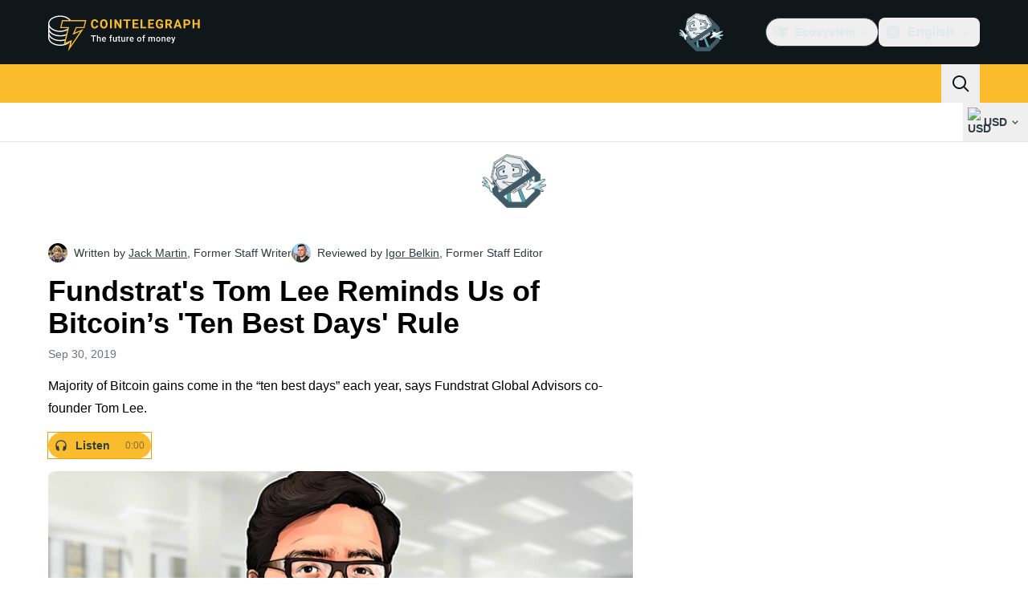

--- FILE ---
content_type: text/html;charset=utf-8
request_url: https://cointelegraph.com/news/fundstrats-tom-lee-reminds-us-of-bitcoins-ten-best-days-rule
body_size: 25382
content:
<!DOCTYPE html><html  dir="ltr" lang="en" data-ct-theme="light"><head><meta charset="utf-8">
<meta name="viewport" content="width=device-width, initial-scale=1">
<title>Fundstrat&#x27;s Tom Lee Reminds Us of Bitcoin’s &#x27;Ten Best Days&#x27; Rule</title>
<link href="https://pagead2.googlesyndication.com" rel="preconnect" crossorigin="anonymous" referrerpolicy="no-referrer" fetchpriority="low">
<link rel="stylesheet" href="/_duck/ducklings/entry.fc6b3JQ2.css" crossorigin>
<link rel="stylesheet" href="/_duck/ducklings/Sidebar.C7NVF1jm.css" crossorigin>
<link rel="stylesheet" href="/_duck/ducklings/AdSlot.E7O2rCko.css" crossorigin>
<link rel="stylesheet" href="/_duck/ducklings/AdblockFallback.CGzA8xw8.css" crossorigin>
<link rel="stylesheet" href="/_duck/ducklings/PostSeoMeta.CICj8nMe.css" crossorigin>
<link rel="stylesheet" href="/_duck/ducklings/Footer.CG4v6UFX.css" crossorigin>
<link rel="stylesheet" href="/_duck/ducklings/CtInput.CwuiWIgu.css" crossorigin>
<link rel="stylesheet" href="/_duck/ducklings/TopBar.BiIC1rWT.css" crossorigin>
<link rel="stylesheet" href="/_duck/ducklings/TickerBar.CyCrrx4w.css" crossorigin>
<link rel="stylesheet" href="/_duck/ducklings/MobileTopBar.DrauSeiq.css" crossorigin>
<link rel="preload" as="image" href="https://images.cointelegraph.com/cdn-cgi/image/f=auto,onerror=redirect,w=1728,q=90/https://s3.cointelegraph.com/storage/uploads/view/4d85845632e477e1b50f269fe361fce2.png" imagesizes="(max-width: 768px) 328px, (max-width: 1024px) 728px, (max-width: 1280px) 644px, 864px" imagesrcset="https://images.cointelegraph.com/cdn-cgi/image/f=auto,onerror=redirect,w=328,q=90/https://s3.cointelegraph.com/storage/uploads/view/4d85845632e477e1b50f269fe361fce2.png 328w, https://images.cointelegraph.com/cdn-cgi/image/f=auto,onerror=redirect,w=644,q=90/https://s3.cointelegraph.com/storage/uploads/view/4d85845632e477e1b50f269fe361fce2.png 644w, https://images.cointelegraph.com/cdn-cgi/image/f=auto,onerror=redirect,w=656,q=90/https://s3.cointelegraph.com/storage/uploads/view/4d85845632e477e1b50f269fe361fce2.png 656w, https://images.cointelegraph.com/cdn-cgi/image/f=auto,onerror=redirect,w=728,q=90/https://s3.cointelegraph.com/storage/uploads/view/4d85845632e477e1b50f269fe361fce2.png 728w, https://images.cointelegraph.com/cdn-cgi/image/f=auto,onerror=redirect,w=864,q=90/https://s3.cointelegraph.com/storage/uploads/view/4d85845632e477e1b50f269fe361fce2.png 864w, https://images.cointelegraph.com/cdn-cgi/image/f=auto,onerror=redirect,w=1288,q=90/https://s3.cointelegraph.com/storage/uploads/view/4d85845632e477e1b50f269fe361fce2.png 1288w, https://images.cointelegraph.com/cdn-cgi/image/f=auto,onerror=redirect,w=1456,q=90/https://s3.cointelegraph.com/storage/uploads/view/4d85845632e477e1b50f269fe361fce2.png 1456w, https://images.cointelegraph.com/cdn-cgi/image/f=auto,onerror=redirect,w=1728,q=90/https://s3.cointelegraph.com/storage/uploads/view/4d85845632e477e1b50f269fe361fce2.png 1728w" fetchpriority="high">
<link rel="modulepreload" as="script" crossorigin href="/_duck/ducklings/DELlStZQ.js">
<link rel="preload" as="font" crossorigin href="/fonts/mint-grotesk copy/Mint-Grotesk-Thin-V131.woff2">
<link rel="preload" as="font" crossorigin href="/_duck/fonts/latin-wght-normal-4NzrPCljtx.woff2">
<link rel="modulepreload" as="script" crossorigin href="/_duck/ducklings/CQc2eNOp.js">
<link rel="modulepreload" as="script" crossorigin href="/_duck/ducklings/DkETxmfD.js">
<link rel="modulepreload" as="script" crossorigin href="/_duck/ducklings/D3OyypiB.js">
<link rel="modulepreload" as="script" crossorigin href="/_duck/ducklings/D8qri36x.js">
<link rel="modulepreload" as="script" crossorigin href="/_duck/ducklings/DSdqrVBq.js">
<link rel="modulepreload" as="script" crossorigin href="/_duck/ducklings/Dc5ieHRq.js">
<link rel="modulepreload" as="script" crossorigin href="/_duck/ducklings/CA5Xhmaj.js">
<link rel="modulepreload" as="script" crossorigin href="/_duck/ducklings/IsM5UppA.js">
<link rel="modulepreload" as="script" crossorigin href="/_duck/ducklings/DkxuNBdF.js">
<link rel="modulepreload" as="script" crossorigin href="/_duck/ducklings/B-LDfibq.js">
<link rel="modulepreload" as="script" crossorigin href="/_duck/ducklings/Eb5b1Ox0.js">
<link rel="modulepreload" as="script" crossorigin href="/_duck/ducklings/DghF8NpO.js">
<link rel="modulepreload" as="script" crossorigin href="/_duck/ducklings/Bu0nryCd.js">
<link rel="modulepreload" as="script" crossorigin href="/_duck/ducklings/CfXbdExF.js">
<link rel="modulepreload" as="script" crossorigin href="/_duck/ducklings/KzAl4jNs.js">
<link rel="modulepreload" as="script" crossorigin href="/_duck/ducklings/D5GDREhU.js">
<link rel="modulepreload" as="script" crossorigin href="/_duck/ducklings/DHKJNBKm.js">
<link rel="modulepreload" as="script" crossorigin href="/_duck/ducklings/Dv6w2LA9.js">
<link rel="modulepreload" as="script" crossorigin href="/_duck/ducklings/DGob9g0J.js">
<link rel="modulepreload" as="script" crossorigin href="/_duck/ducklings/uG8XYgMM.js">
<link rel="modulepreload" as="script" crossorigin href="/_duck/ducklings/JJozfxoc.js">
<link rel="modulepreload" as="script" crossorigin href="/_duck/ducklings/DGutu5J0.js">
<link rel="modulepreload" as="script" crossorigin href="/_duck/ducklings/CTgWmyqa.js">
<link rel="modulepreload" as="script" crossorigin href="/_duck/ducklings/C01LpnBY.js">
<link rel="modulepreload" as="script" crossorigin href="/_duck/ducklings/B40LBVBW.js">
<link rel="modulepreload" as="script" crossorigin href="/_duck/ducklings/D7958EQa.js">
<link rel="modulepreload" as="script" crossorigin href="/_duck/ducklings/BKwApDGZ.js">
<link rel="modulepreload" as="script" crossorigin href="/_duck/ducklings/CB3Dv2_a.js">
<link rel="modulepreload" as="script" crossorigin href="/_duck/ducklings/Bs0nO88B.js">
<link rel="modulepreload" as="script" crossorigin href="/_duck/ducklings/BkW3iiz4.js">
<link rel="modulepreload" as="script" crossorigin href="/_duck/ducklings/BsulnVXG.js">
<link rel="modulepreload" as="script" crossorigin href="/_duck/ducklings/_5B_DjMf.js">
<link rel="modulepreload" as="script" crossorigin href="/_duck/ducklings/CstZJ_dP.js">
<link rel="modulepreload" as="script" crossorigin href="/_duck/ducklings/BrKa_tJ1.js">
<link rel="modulepreload" as="script" crossorigin href="/_duck/ducklings/BLn8M4H2.js">
<link rel="modulepreload" as="script" crossorigin href="/_duck/ducklings/85WJ6q-Y.js">
<link rel="modulepreload" as="script" crossorigin href="/_duck/ducklings/NTjopMDd.js">
<link rel="modulepreload" as="script" crossorigin href="/_duck/ducklings/WKhm0BHi.js">
<link rel="modulepreload" as="script" crossorigin href="/_duck/ducklings/CACh-9hM.js">
<link rel="modulepreload" as="script" crossorigin href="/_duck/ducklings/B8Qxk1HC.js">
<link rel="modulepreload" as="script" crossorigin href="/_duck/ducklings/DsU8DKPd.js">
<link rel="modulepreload" as="script" crossorigin href="/_duck/ducklings/C_etTszL.js">
<link rel="modulepreload" as="script" crossorigin href="/_duck/ducklings/DdfyjsBe.js">
<link rel="modulepreload" as="script" crossorigin href="/_duck/ducklings/B5ymU97o.js">
<link rel="modulepreload" as="script" crossorigin href="/_duck/ducklings/BtGcqCag.js">
<link rel="modulepreload" as="script" crossorigin href="/_duck/ducklings/D5VY1Cqs.js">
<link rel="modulepreload" as="script" crossorigin href="/_duck/ducklings/CjTv8M3o.js">
<link rel="modulepreload" as="script" crossorigin href="/_duck/ducklings/BW7-am_S.js">
<link rel="modulepreload" as="script" crossorigin href="/_duck/ducklings/ClLv58Tl.js">
<link rel="modulepreload" as="script" crossorigin href="/_duck/ducklings/DEA0ZjgD.js">
<link rel="modulepreload" as="script" crossorigin href="/_duck/ducklings/CxbJ1EYq.js">
<link rel="modulepreload" as="script" crossorigin href="/_duck/ducklings/79gCFlZH.js">
<link rel="modulepreload" as="script" crossorigin href="/_duck/ducklings/ChtjporV.js">
<link rel="modulepreload" as="script" crossorigin href="/_duck/ducklings/CJCVTBJK.js">
<link rel="modulepreload" as="script" crossorigin href="/_duck/ducklings/PaGyNrlR.js">
<link rel="modulepreload" as="script" crossorigin href="/_duck/ducklings/C0qVCIeK.js">
<link rel="modulepreload" as="script" crossorigin href="/_duck/ducklings/B6IXdd6P.js">
<link rel="modulepreload" as="script" crossorigin href="/_duck/ducklings/CFc20gqt.js">
<link rel="modulepreload" as="script" crossorigin href="/_duck/ducklings/DxmhJR4j.js">
<link rel="modulepreload" as="script" crossorigin href="/_duck/ducklings/2unXwFVf.js">
<link rel="modulepreload" as="script" crossorigin href="/_duck/ducklings/BGWgLJDh.js">
<link rel="modulepreload" as="script" crossorigin href="/_duck/ducklings/Ciq3fOrA.js">
<link rel="modulepreload" as="script" crossorigin href="/_duck/ducklings/CsQ06bnL.js">
<link rel="modulepreload" as="script" crossorigin href="/_duck/ducklings/B6EJNWqt.js">
<link rel="modulepreload" as="script" crossorigin href="/_duck/ducklings/lZtVmCkL.js">
<link rel="modulepreload" as="script" crossorigin href="/_duck/ducklings/BBQEmNSM.js">
<link rel="modulepreload" as="script" crossorigin href="/_duck/ducklings/DyBFOfES.js">
<link rel="modulepreload" as="script" crossorigin href="/_duck/ducklings/JaXewvyU.js">
<link rel="modulepreload" as="script" crossorigin href="/_duck/ducklings/B8UHlp4R.js">
<link rel="modulepreload" as="script" crossorigin href="/_duck/ducklings/Cyp1Q6gR.js">
<link rel="modulepreload" as="script" crossorigin href="/_duck/ducklings/4VupmLUs.js">
<link rel="modulepreload" as="script" crossorigin href="/_duck/ducklings/CNaioAf_.js">
<link rel="modulepreload" as="script" crossorigin href="/_duck/ducklings/DMwIsL_m.js">
<link rel="modulepreload" as="script" crossorigin href="/_duck/ducklings/Cn9OcFEc.js">
<link rel="modulepreload" as="script" crossorigin href="/_duck/ducklings/BC1iKvWR.js">
<link rel="modulepreload" as="script" crossorigin href="/_duck/ducklings/DO5xru0C.js">
<link rel="modulepreload" as="script" crossorigin href="/_duck/ducklings/CZVdWhs3.js">
<link rel="modulepreload" as="script" crossorigin href="/_duck/ducklings/BiLI2aMn.js">
<link rel="modulepreload" as="script" crossorigin href="/_duck/ducklings/Bg8l4Ut9.js">
<link rel="modulepreload" as="script" crossorigin href="/_duck/ducklings/BLlTBQsb.js">
<link rel="modulepreload" as="script" crossorigin href="/_duck/ducklings/DzZaGq-k.js">
<link rel="modulepreload" as="script" crossorigin href="/_duck/ducklings/DQ8SqyUz.js">
<link rel="modulepreload" as="script" crossorigin href="/_duck/ducklings/DV1UGDoA.js">
<link rel="modulepreload" as="script" crossorigin href="/_duck/ducklings/BxqEjSc6.js">
<link rel="modulepreload" as="script" crossorigin href="/_duck/ducklings/B9uTV8_v.js">
<link rel="modulepreload" as="script" crossorigin href="/_duck/ducklings/C9ixmgFl.js">
<link rel="modulepreload" as="script" crossorigin href="/_duck/ducklings/BVYpYsgG.js">
<link rel="modulepreload" as="script" crossorigin href="/_duck/ducklings/CNJ0CwJU.js">
<link rel="modulepreload" as="script" crossorigin href="/_duck/ducklings/B88vwOoZ.js">
<link rel="modulepreload" as="script" crossorigin href="/_duck/ducklings/DVs0qlea.js">
<link rel="modulepreload" as="script" crossorigin href="/_duck/ducklings/BkyJnAF4.js">
<link rel="modulepreload" as="script" crossorigin href="/_duck/ducklings/48o90tD7.js">
<link rel="modulepreload" as="script" crossorigin href="/_duck/ducklings/DPsAnGVV.js">
<link rel="modulepreload" as="script" crossorigin href="/_duck/ducklings/Jf6pecwQ.js">
<link rel="modulepreload" as="script" crossorigin href="/_duck/ducklings/D3u9VDlI.js">
<link rel="modulepreload" as="script" crossorigin href="/_duck/ducklings/BFHPr0DR.js">
<link rel="modulepreload" as="script" crossorigin href="/_duck/ducklings/rRJ_NEZd.js">
<link rel="modulepreload" as="script" crossorigin href="/_duck/ducklings/DEfw3eMx.js">
<link rel="modulepreload" as="script" crossorigin href="/_duck/ducklings/CK4nsYB-.js">
<link rel="modulepreload" as="script" crossorigin href="/_duck/ducklings/BYnqyvFq.js">
<link rel="modulepreload" as="script" crossorigin href="/_duck/ducklings/CRj9GEe_.js">
<link rel="modulepreload" as="script" crossorigin href="/_duck/ducklings/CQon6w35.js">
<link rel="modulepreload" as="script" crossorigin href="/_duck/ducklings/BjQpgb93.js">
<link rel="modulepreload" as="script" crossorigin href="/_duck/ducklings/Dl8msEC1.js">
<link rel="modulepreload" as="script" crossorigin href="/_duck/ducklings/CW589dEm.js">
<link rel="modulepreload" as="script" crossorigin href="/_duck/ducklings/D-gVahvO.js">
<link rel="modulepreload" as="script" crossorigin href="/_duck/ducklings/C4tw8Sg6.js">
<link rel="modulepreload" as="script" crossorigin href="/_duck/ducklings/CaF93y_h.js">
<link rel="modulepreload" as="script" crossorigin href="/_duck/ducklings/B3VbOSTF.js">
<link rel="preload" as="fetch" fetchpriority="low" crossorigin="anonymous" href="/_duck/ducklings/builds/meta/54011d94-a42e-4cd9-b745-baf76d57b784.json">
<link rel="prefetch" as="script" crossorigin href="/_duck/ducklings/DVXg2Q3Z.js">
<link rel="prefetch" as="script" crossorigin href="/_duck/ducklings/C6NZKjQS.js">
<link rel="prefetch" as="script" crossorigin href="/_duck/ducklings/JbGeryV3.js">
<link rel="prefetch" as="style" crossorigin href="/_duck/ducklings/Toaster.quSoDDrE.css">
<link rel="prefetch" as="script" crossorigin href="/_duck/ducklings/D5KqHuOQ.js">
<link rel="prefetch" as="script" crossorigin href="/_duck/ducklings/Bw0I8-MF.js">
<link rel="prefetch" as="script" crossorigin href="/_duck/ducklings/DvekxOMl.js">
<link rel="prefetch" as="script" crossorigin href="/_duck/ducklings/DXe7qAiF.js">
<link rel="prefetch" as="style" crossorigin href="/_duck/ducklings/index.RzMI8_0o.css">
<link rel="prefetch" as="script" crossorigin href="/_duck/ducklings/CdpjoeYS.js">
<link rel="prefetch" as="script" crossorigin href="/_duck/ducklings/CSciruHe.js">
<link rel="prefetch" as="script" crossorigin href="/_duck/ducklings/De0uId_A.js">
<link rel="prefetch" as="style" crossorigin href="/_duck/ducklings/BottomStack.BfRm2Ihm.css">
<link rel="prefetch" as="script" crossorigin href="/_duck/ducklings/C1pMRexm.js">
<link rel="prefetch" as="script" crossorigin href="/_duck/ducklings/DcThzUb0.js">
<link rel="prefetch" as="script" crossorigin href="/_duck/ducklings/BrNbhVCn.js">
<link rel="prefetch" as="script" crossorigin href="/_duck/ducklings/BO_TqCmq.js">
<link rel="prefetch" as="script" crossorigin href="/_duck/ducklings/Y7XDyg0a.js">
<link rel="prefetch" as="script" crossorigin href="/_duck/ducklings/bCgcYgD3.js">
<link rel="prefetch" as="script" crossorigin href="/_duck/ducklings/B8CRcLvk.js">
<link rel="prefetch" as="script" crossorigin href="/_duck/ducklings/DFPcEf2K.js">
<link rel="prefetch" as="script" crossorigin href="/_duck/ducklings/D50LGodk.js">
<link rel="prefetch" as="script" crossorigin href="/_duck/ducklings/CeQwCqwS.js">
<link rel="prefetch" as="script" crossorigin href="/_duck/ducklings/Cykg1XMI.js">
<link rel="prefetch" as="script" crossorigin href="/_duck/ducklings/CWiT-Y_8.js">
<link rel="prefetch" as="script" crossorigin href="/_duck/ducklings/DXsYbclt.js">
<link rel="prefetch" as="script" crossorigin href="/_duck/ducklings/C1yxljmI.js">
<link rel="prefetch" as="script" crossorigin href="/_duck/ducklings/D1PaLbhT.js">
<link rel="prefetch" as="script" crossorigin href="/_duck/ducklings/DNTpQE2f.js">
<link rel="prefetch" as="style" crossorigin href="/_duck/ducklings/AdTextBanner.iHGdZCUv.css">
<link rel="prefetch" as="script" crossorigin href="/_duck/ducklings/BX377TdT.js">
<link rel="prefetch" as="style" crossorigin href="/_duck/ducklings/index.D-gDOaUl.css">
<link rel="prefetch" as="script" crossorigin href="/_duck/ducklings/B4jIx2XU.js">
<link rel="prefetch" as="script" crossorigin href="/_duck/ducklings/BE3dXjS1.js">
<link rel="prefetch" as="style" crossorigin href="/_duck/ducklings/index.DZ8iWNwc.css">
<link rel="prefetch" as="script" crossorigin href="/_duck/ducklings/jkD-MFjh.js">
<link rel="prefetch" as="style" crossorigin href="/_duck/ducklings/AdPromoButtonStack.kXBLT4qL.css">
<link rel="prefetch" as="script" crossorigin href="/_duck/ducklings/CgGrnHvE.js">
<link rel="prefetch" as="script" crossorigin href="/_duck/ducklings/C0FQEYWq.js">
<link rel="prefetch" as="script" crossorigin href="/_duck/ducklings/BGkMMKRn.js">
<link rel="prefetch" as="script" crossorigin href="/_duck/ducklings/Ckr-jZ8h.js">
<link rel="prefetch" as="style" crossorigin href="/_duck/ducklings/AdStoryWidget.D2os0aTP.css">
<link rel="prefetch" as="script" crossorigin href="/_duck/ducklings/CyRztOW1.js">
<link rel="prefetch" as="style" crossorigin href="/_duck/ducklings/AdParallax.BJKd570x.css">
<link rel="prefetch" as="script" crossorigin href="/_duck/ducklings/G1rxAa_b.js">
<link rel="prefetch" as="script" crossorigin href="/_duck/ducklings/B3Q34MyB.js">
<link rel="prefetch" as="script" crossorigin href="/_duck/ducklings/CLV6gCpU.js">
<link rel="prefetch" as="style" crossorigin href="/_duck/ducklings/AdWideParallax.CZ9moqjx.css">
<link rel="prefetch" as="script" crossorigin href="/_duck/ducklings/xoKw0PRs.js">
<link rel="prefetch" as="script" crossorigin href="/_duck/ducklings/Cntr823_.js">
<link rel="prefetch" as="style" crossorigin href="/_duck/ducklings/NewsletterSubscriptionFormEmbed.kmo_mFsR.css">
<link rel="prefetch" as="script" crossorigin href="/_duck/ducklings/BidP0smh.js">
<link rel="prefetch" as="style" crossorigin href="/_duck/ducklings/InlineRateLiveDataEmbed.BfUgLVTL.css">
<link rel="prefetch" as="script" crossorigin href="/_duck/ducklings/rTtjpp9v.js">
<link rel="prefetch" as="script" crossorigin href="/_duck/ducklings/WVVby_as.js">
<link rel="prefetch" as="script" crossorigin href="/_duck/ducklings/B5ZMbU6z.js">
<link rel="prefetch" as="script" crossorigin href="/_duck/ducklings/C1skiQOX.js">
<link rel="prefetch" as="script" crossorigin href="/_duck/ducklings/CHU9BR1Z.js">
<link rel="prefetch" as="style" crossorigin href="/_duck/ducklings/InstagramEmbed.DrW_3Kre.css">
<link rel="prefetch" as="script" crossorigin href="/_duck/ducklings/bVgEemPG.js">
<link rel="prefetch" as="style" crossorigin href="/_duck/ducklings/CerosEmbed.CZk__VAr.css">
<link rel="prefetch" as="script" crossorigin href="/_duck/ducklings/cG7RdPVl.js">
<link rel="prefetch" as="script" crossorigin href="/_duck/ducklings/B0nYm-ri.js">
<link rel="prefetch" as="script" crossorigin href="/_duck/ducklings/D0b0wj4S.js">
<link rel="prefetch" as="script" crossorigin href="/_duck/ducklings/B_cl2oY9.js">
<meta name="apple-mobile-web-app-title" content="Cointelegraph">
<meta name="application-name" content="Cointelegraph">
<meta name="msapplication-TileColor" content="#1a1b1d">
<meta name="msapplication-config" content="/browserconfig.xml">
<meta name="msapplication-TileImage" content="/_duck/img/favicons/mstitle-144x144.png">
<meta name="theme-color" content="#1a1b1d">
<meta name="telegram:channel" content="@cointelegraph">
<link rel="apple-touch-icon" sizes="180x180" href="/_duck/img/favicons/apple-touch-icon.png">
<link rel="icon" type="image/png" sizes="16x16" href="/_duck/img/favicons/favicon-16x16.png">
<link rel="icon" type="image/png" sizes="32x32" href="/_duck/img/favicons/favicon-32x32.png">
<link rel="manifest" href="/site.webmanifest">
<link rel="mask-icon" href="/_duck/img/favicons/safari-pinned-tab.svg" color="#1a1b1d">
<link rel="shortcut icon" href="/favicon.ico">
<meta name="description" content="Majority of Bitcoin gains come in the “ten best days” each year, says Fundstrat Global Advisors co-founder Tom Lee">
<meta property="og:title" content="Fundstrat's Tom Lee Reminds Us of Bitcoin’s 'Ten Best Days' Rule">
<meta property="og:description" content="Majority of Bitcoin gains come in the “ten best days” each year, says Fundstrat Global Advisors co-founder Tom Lee">
<meta property="og:site_name" content="Cointelegraph">
<meta property="og:url" content="https://cointelegraph.com/news/fundstrats-tom-lee-reminds-us-of-bitcoins-ten-best-days-rule">
<meta property="og:locale" content="en">
<meta property="og:image" content="https://images.cointelegraph.com/cdn-cgi/image/f=auto,onerror=redirect,w=1200/https://s3.cointelegraph.com/storage/uploads/view/4d85845632e477e1b50f269fe361fce2.png">
<meta property="og:type" content="article">
<meta name="twitter:title" content="Fundstrat's Tom Lee Reminds Us of Bitcoin’s 'Ten Best Days' Rule">
<meta name="twitter:description" content="Majority of Bitcoin gains come in the “ten best days” each year, says Fundstrat Global Advisors co-founder Tom Lee">
<meta name="twitter:image" content="https://images.cointelegraph.com/cdn-cgi/image/f=auto,onerror=redirect,w=1200/https://s3.cointelegraph.com/storage/uploads/view/4d85845632e477e1b50f269fe361fce2.png">
<meta name="twitter:card" content="summary_large_image">
<link rel="alternate" href="https://cointelegraph.com/news/fundstrats-tom-lee-reminds-us-of-bitcoins-ten-best-days-rule" hreflang="en">
<link rel="alternate" href="https://es.cointelegraph.com/news/fundstrats-tom-lee-reminds-us-of-bitcoins-ten-best-days-rule" hreflang="es">
<link rel="alternate" href="https://de.cointelegraph.com/news/fundstrats-tom-lee-reminds-us-of-bitcoins-ten-best-days-rule" hreflang="de">
<link rel="alternate" href="https://it.cointelegraph.com/news/fundstrats-tom-lee-reminds-us-of-bitcoins-ten-best-days-rule" hreflang="it">
<link rel="alternate" href="https://br.cointelegraph.com/news/fundstrats-tom-lee-reminds-us-of-bitcoins-ten-best-days-rule" hreflang="pt-BR">
<link rel="alternate" href="https://tr.cointelegraph.com/news/fundstrats-tom-lee-reminds-us-of-bitcoins-ten-best-days-rule" hreflang="tr">
<link rel="canonical" href="https://cointelegraph.com/news/fundstrats-tom-lee-reminds-us-of-bitcoins-ten-best-days-rule">
<link rel="alternate" type="application/rss+xml" title="Cointelegraph RSS Feed" href="https://cointelegraph.com/rss" hreflang="en">
<meta name="robots" content="max-image-preview:large">
<meta name="twitter:site" content="@cointelegraph">
<meta name="twitter:creator" content="@cointelegraph">
<script type="module" src="/_duck/ducklings/DELlStZQ.js" crossorigin></script><meta name="sentry-trace" content="380093453a7759085316eaa2f6eea53f-1ccedfb9865e8876-0"/>
<meta name="baggage" content="sentry-environment=production,sentry-release=release-140,sentry-public_key=898e8ab99e9fa726a01051fba6c430b0,sentry-trace_id=380093453a7759085316eaa2f6eea53f,sentry-sampled=false,sentry-sample_rand=0.12789708621449114,sentry-sample_rate=0.1"/></head><body><div id="__duck"><!--[--><!----><!--[--><!--[--><span></span><!--[--><div class="sticky top-0 z-30"><!--[--><div data-ct-theme="dark" data-testid="top-bar" class="duraction-300 relative bg-ct-ds-bg-1 transition-all ease-in-out"><div class="py-4 container flex items-center justify-between"><div class="absolute bottom-0 left-0 right-0 top-0 overflow-hidden"><div class="container h-full"><div></div></div></div><a href="/" class="inline-flex cursor-pointer items-center focus:outline-none z-[2] transition-all duration-300 ease-in-out h-12 w-48" data-testid="logo" data-gtm-locator="clickon_logo" title="Cointelegraph"><img class="h-8 w-32 object-contain object-center tablet:h-10 tablet:w-40 desktop:h-12 desktop:w-48" alt="Cointelegraph" src="/_duck/img/site-logo/en.svg" decoding="async" fetchpriority="high" loading="eager"></a><div class="z-[2] flex items-center gap-x-5"><div class="_ad-slot_xzt52_1 me-4 h-12 w-32 self-center" style="--aspect-ratio:null;" data-testid="desktop-banner"><!--[--><img class="_image_51qro_1" src="https://images.cointelegraph.com/images/373_aHR0cHM6Ly9zMy5jb2ludGVsZWdyYXBoLmNvbS9zdG9yYWdlL3VwbG9hZHMvdmlldy9hNGFkNDk1ZmMwNGJkOTdmNzE2NDlhNDhkNjAwM2QwMC5wbmc=.png"><!--]--></div><!--[--><div class="relative" data-testid="product-dropdown" data-headlessui-state><button type="button" class="inline-flex justify-center items-center font-semibold transition focus:outline-none cursor-pointer aria-disabled:cursor-default p-1.5 text-sm aria-disabled:ct-ds-fg-weak text-ct-ds-fg-default ui-not-selected:hover:bg-ct-ds-bg-3 focus-visible:bg-ct-ds-bg-3 aria-checked:bg-ct-ds-bg-3 flex h-9 items-center rounded-full border border-ct-ds-border-default p-2" data-testid="product-dropdown-select-button" data-gtm-locator="head_ecosystem_clickon" id="headlessui-listbox-button-v-1-0-0" aria-haspopup="listbox" aria-expanded="false" data-headlessui-state><!--[--><span data-allow-missmatch aria-hidden="true" class="inline-flex h-[1em] w-[1em] bg-current _ct-svg-mask_4i9v8_1" style="--url:url(&quot;/_duck/img/icons/ct-logo.svg&quot;);--size:1.25rem;" data-allow-mismatch role="img">   </span><span class="ps-2">Ecosystem</span><span data-allow-missmatch aria-hidden="true" class="inline-flex h-[1em] w-[1em] bg-current _ct-svg-mask_4i9v8_1 ui-open:rotate-180" style="--url:url(&quot;/_duck/img/icons/arrow-chevron-down.svg&quot;);--size:1.25rem;" data-allow-mismatch role="img">   </span><!--]--></button><!----></div><!--]--><div class="inline-flex items-center"><!--[--><a class="inline-flex items-center gap-1 px-0.5 py-1.5 text-sm text-ct-ds-fg-default hover:text-ct-ds-fg-stronger focus:outline-none ui-open:bg-ct-ds-bg-1 ui-open:text-ct-ds-accent-primary-default" rel="nofollow" href="https://twitter.com/cointelegraph" target="_blank" data-testid="social-x"><span class="h-5 w-5 text-xl empty:hidden"><!--[--><span data-allow-missmatch aria-hidden="true" class="inline-flex h-[1em] w-[1em] bg-current _ct-svg-mask_4i9v8_1" style="--url:url(&quot;/_duck/img/icons/logo-x.svg&quot;);--size:1.25rem;" data-allow-mismatch role="img">   </span><!--]--></span><!----></a><a class="inline-flex items-center gap-1 px-0.5 py-1.5 text-sm text-ct-ds-fg-default hover:text-ct-ds-fg-stronger focus:outline-none ui-open:bg-ct-ds-bg-1 ui-open:text-ct-ds-accent-primary-default" rel="nofollow" href="https://telegram.me/cointelegraph" target="_blank" data-testid="social-telegram"><span class="h-5 w-5 text-xl empty:hidden"><!--[--><span data-allow-missmatch aria-hidden="true" class="inline-flex h-[1em] w-[1em] bg-current _ct-svg-mask_4i9v8_1" style="--url:url(&quot;/_duck/img/icons/logo-telegram.svg&quot;);--size:1.25rem;" data-allow-mismatch role="img">   </span><!--]--></span><!----></a><a class="inline-flex items-center gap-1 px-0.5 py-1.5 text-sm text-ct-ds-fg-default hover:text-ct-ds-fg-stronger focus:outline-none ui-open:bg-ct-ds-bg-1 ui-open:text-ct-ds-accent-primary-default" rel="nofollow" href="https://www.facebook.com/cointelegraph" target="_blank" data-testid="social-facebook"><span class="h-5 w-5 text-xl empty:hidden"><!--[--><span data-allow-missmatch aria-hidden="true" class="inline-flex h-[1em] w-[1em] bg-current _ct-svg-mask_4i9v8_1" style="--url:url(&quot;/_duck/img/icons/logo-facebook.svg&quot;);--size:1.25rem;" data-allow-mismatch role="img">   </span><!--]--></span><!----></a><a class="inline-flex items-center gap-1 px-0.5 py-1.5 text-sm text-ct-ds-fg-default hover:text-ct-ds-fg-stronger focus:outline-none ui-open:bg-ct-ds-bg-1 ui-open:text-ct-ds-accent-primary-default" rel="nofollow" href="https://www.youtube.com/channel/UCRqBu-grVX1p97WaX4d-OuQ" target="_blank" data-testid="social-youtube"><span class="h-5 w-5 text-xl empty:hidden"><!--[--><span data-allow-missmatch aria-hidden="true" class="inline-flex h-[1em] w-[1em] bg-current _ct-svg-mask_4i9v8_1" style="--url:url(&quot;/_duck/img/icons/logo-youtube.svg&quot;);--size:1.25rem;" data-allow-mismatch role="img">   </span><!--]--></span><!----></a><!--]--></div><!--[--><div class="relative"><button class="flex h-9 cursor-pointer items-center rounded-lg p-2 text-ct-ds-fg-default hover:bg-ct-ds-bg-3 hover:text-ct-ds-fg-strong" data-testid="language-select-button" id="headlessui-listbox-button-v-1-0-2" aria-haspopup="listbox" aria-expanded="false" data-headlessui-state><span data-allow-missmatch aria-hidden="true" class="inline-flex h-[1em] w-[1em] bg-current _ct-svg-mask_4i9v8_1" style="--url:url(&quot;/_duck/img/icons/obj-world.svg&quot;);--size:1.25rem;" data-allow-mismatch role="img">   </span><span class="me-1 ms-2 font-semibold">English</span><span data-allow-missmatch aria-hidden="true" class="inline-flex h-[1em] w-[1em] bg-current _ct-svg-mask_4i9v8_1 ui-open:rotate-180" style="--url:url(&quot;/_duck/img/icons/arrow-chevron-down.svg&quot;);--size:1.25rem;" data-allow-mismatch role="img">   </span></button><!----></div><!--]--><!----></div></div></div><header class="before:ct-ds-bg-1 flex bg-ct-ds-accent-primary-default"><nav class="container flex items-center justify-between desktop:ps-10"><div class="flex items-center" data-testid="menu-items"><!--[--><div class="relative" data-headlessui-state data-gtm-locator="main_menu_head_1"><button id="headlessui-menu-button-v-1-0-5-0" type="button" aria-haspopup="menu" aria-expanded="false" data-headlessui-state class="cursor-default text-base text-ct-ds-fg-strong font-medium text-ct-ds-fg-strong hover:bg-ct-ds-accent-primary-muted focus:bg-ct-ds-accent-primary-muted ui-open:bg-ct-ds-accent-primary-muted px-5 py-3 text-base tracking-tight" data-gtm-locator="main_menu_head_0" data-testid="menu-item">News</button><!----></div><div class="relative" data-headlessui-state data-gtm-locator="main_menu_head_2"><button id="headlessui-menu-button-v-1-0-5-2" type="button" aria-haspopup="menu" aria-expanded="false" data-headlessui-state class="cursor-default text-base text-ct-ds-fg-strong font-medium text-ct-ds-fg-strong hover:bg-ct-ds-accent-primary-muted focus:bg-ct-ds-accent-primary-muted ui-open:bg-ct-ds-accent-primary-muted px-5 py-3 text-base tracking-tight" data-gtm-locator="main_menu_head_1" data-testid="menu-item">Indices</button><!----></div><div class="relative" data-headlessui-state data-gtm-locator="main_menu_head_3"><button id="headlessui-menu-button-v-1-0-5-4" type="button" aria-haspopup="menu" aria-expanded="false" data-headlessui-state class="cursor-default text-base text-ct-ds-fg-strong font-medium text-ct-ds-fg-strong hover:bg-ct-ds-accent-primary-muted focus:bg-ct-ds-accent-primary-muted ui-open:bg-ct-ds-accent-primary-muted px-5 py-3 text-base tracking-tight" data-gtm-locator="main_menu_head_2" data-testid="menu-item">In Depth</button><!----></div><div class="relative" data-headlessui-state data-gtm-locator="main_menu_head_4"><button id="headlessui-menu-button-v-1-0-5-6" type="button" aria-haspopup="menu" aria-expanded="false" data-headlessui-state class="cursor-default text-base text-ct-ds-fg-strong font-medium text-ct-ds-fg-strong hover:bg-ct-ds-accent-primary-muted focus:bg-ct-ds-accent-primary-muted ui-open:bg-ct-ds-accent-primary-muted px-5 py-3 text-base tracking-tight" data-gtm-locator="main_menu_head_3" data-testid="menu-item">Learn</button><!----></div><a class="font-medium text-ct-ds-fg-strong hover:bg-ct-ds-accent-primary-muted focus:bg-ct-ds-accent-primary-muted ui-open:bg-ct-ds-accent-primary-muted px-5 py-3 text-base tracking-tight" href="/podcasts" rel target="_self" data-gtm-locator="main_menu_head_5" data-testid="menu-item">Podcasts</a><div class="relative" data-headlessui-state data-gtm-locator="main_menu_head_6"><button id="headlessui-menu-button-v-1-0-5-8" type="button" aria-haspopup="menu" aria-expanded="false" data-headlessui-state class="cursor-default text-base text-ct-ds-fg-strong font-medium text-ct-ds-fg-strong hover:bg-ct-ds-accent-primary-muted focus:bg-ct-ds-accent-primary-muted ui-open:bg-ct-ds-accent-primary-muted px-5 py-3 text-base tracking-tight" data-gtm-locator="main_menu_head_5" data-testid="menu-item">About</button><!----></div><!--]--></div><!--[--><!--[--><div class="relative" data-headlessui-state><!--[--><button class="font-medium text-ct-ds-fg-strong hover:bg-ct-ds-accent-primary-muted focus:bg-ct-ds-accent-primary-muted ui-open:bg-ct-ds-accent-primary-muted p-3 text-sm tracking-tight" data-testid="desktop-search-popover" id="headlessui-popover-button-v-1-0-5-10" type="button" aria-expanded="false" data-headlessui-state><span data-allow-missmatch aria-hidden="true" class="inline-flex h-[1em] w-[1em] bg-current _ct-svg-mask_4i9v8_1 h-5" style="--url:url(&quot;/_duck/img/icons/app-search.svg&quot;);--size:1.5rem;" data-allow-mismatch role="img">   </span></button><!----><!--]--><!----></div><!--]--><div hidden style="position:fixed;top:1;left:1;width:1;height:0;padding:0;margin:-1;overflow:hidden;clip:rect(0, 0, 0, 0);white-space:nowrap;border-width:0;display:none;"></div><!--]--></nav></header><!--]--></div><div class="relative z-[1] -mb-px flex flex-nowrap border-b border-ct-ds-border-default bg-ct-ds-bg-sub" data-testid="infinite-tickers"><div class="flex select-none flex-nowrap overflow-hidden whitespace-nowrap rtl:flex-row-reverse" style="--6172e022:0;"><div class="_marquee-block_1a5fo_1"><!--[--><div class="flex"><!--[--><a href="/tron-price-index" class="inline-flex gap-1 px-2 py-1.5 hover:bg-ct-ds-bg-3" data-testid="rate-ticker"><span class="text-sm font-semibold text-ct-ds-fg-stronger" data-testid="rate-ticker-title">TRX</span><span class="text-sm" data-testid="rate-ticker-price">$0.2831</span><span class="inline-flex items-center font-semibold tracking-tight gap-1 text-sm text-ct-ds-accent-red-default" data-testid="rate-ticker-price-change"><svg viewBox="0 0 16 16" fill="none" xmlns="http://www.w3.org/2000/svg" class="h-3 w-3 my-1 me-0.5"><!----><path d="M8.96741 13.4545C8.53745 14.1818 7.46257 14.1818 7.03262 13.4545L1.22826 3.63636C0.798305 2.90909 1.33575 2 2.19565 2H13.8044C14.6643 2 15.2017 2.90909 14.7718 3.63636L8.96741 13.4545Z" fill="currentColor"></path></svg> 0.15%</span></a><a href="/stellar-price-index" class="inline-flex gap-1 px-2 py-1.5 hover:bg-ct-ds-bg-3" data-testid="rate-ticker"><span class="text-sm font-semibold text-ct-ds-fg-stronger" data-testid="rate-ticker-title">XLM</span><span class="text-sm" data-testid="rate-ticker-price">$0.1756</span><span class="inline-flex items-center font-semibold tracking-tight gap-1 text-sm text-ct-ds-accent-green-default" data-testid="rate-ticker-price-change"><svg viewBox="0 0 16 16" fill="none" xmlns="http://www.w3.org/2000/svg" class="h-3 w-3 my-1 me-0.5"><path d="M7.03262 2.54545C7.46257 1.81818 8.53745 1.81818 8.96741 2.54545L14.7718 12.3636C15.2017 13.0909 14.6643 14 13.8044 14H2.19565C1.33575 14 0.798305 13.0909 1.22826 12.3636L7.03262 2.54545Z" fill="currentColor"></path><!----></svg> 0.09%</span></a><a href="/hyperliquid-price-index" class="inline-flex gap-1 px-2 py-1.5 hover:bg-ct-ds-bg-3" data-testid="rate-ticker"><span class="text-sm font-semibold text-ct-ds-fg-stronger" data-testid="rate-ticker-title">HYPE</span><span class="text-sm" data-testid="rate-ticker-price">$35.88</span><span class="inline-flex items-center font-semibold tracking-tight gap-1 text-sm text-ct-ds-accent-green-default" data-testid="rate-ticker-price-change"><svg viewBox="0 0 16 16" fill="none" xmlns="http://www.w3.org/2000/svg" class="h-3 w-3 my-1 me-0.5"><path d="M7.03262 2.54545C7.46257 1.81818 8.53745 1.81818 8.96741 2.54545L14.7718 12.3636C15.2017 13.0909 14.6643 14 13.8044 14H2.19565C1.33575 14 0.798305 13.0909 1.22826 12.3636L7.03262 2.54545Z" fill="currentColor"></path><!----></svg> 12.98%</span></a><a href="/chainlink-price-index" class="inline-flex gap-1 px-2 py-1.5 hover:bg-ct-ds-bg-3" data-testid="rate-ticker"><span class="text-sm font-semibold text-ct-ds-fg-stronger" data-testid="rate-ticker-title">LINK</span><span class="text-sm" data-testid="rate-ticker-price">$9.64</span><span class="inline-flex items-center font-semibold tracking-tight gap-1 text-sm text-ct-ds-accent-green-default" data-testid="rate-ticker-price-change"><svg viewBox="0 0 16 16" fill="none" xmlns="http://www.w3.org/2000/svg" class="h-3 w-3 my-1 me-0.5"><path d="M7.03262 2.54545C7.46257 1.81818 8.53745 1.81818 8.96741 2.54545L14.7718 12.3636C15.2017 13.0909 14.6643 14 13.8044 14H2.19565C1.33575 14 0.798305 13.0909 1.22826 12.3636L7.03262 2.54545Z" fill="currentColor"></path><!----></svg> 2.10%</span></a><a href="/xrp-price-index" class="inline-flex gap-1 px-2 py-1.5 hover:bg-ct-ds-bg-3" data-testid="rate-ticker"><span class="text-sm font-semibold text-ct-ds-fg-stronger" data-testid="rate-ticker-title">XRP</span><span class="text-sm" data-testid="rate-ticker-price">$1.59</span><span class="inline-flex items-center font-semibold tracking-tight gap-1 text-sm text-ct-ds-accent-green-default" data-testid="rate-ticker-price-change"><svg viewBox="0 0 16 16" fill="none" xmlns="http://www.w3.org/2000/svg" class="h-3 w-3 my-1 me-0.5"><path d="M7.03262 2.54545C7.46257 1.81818 8.53745 1.81818 8.96741 2.54545L14.7718 12.3636C15.2017 13.0909 14.6643 14 13.8044 14H2.19565C1.33575 14 0.798305 13.0909 1.22826 12.3636L7.03262 2.54545Z" fill="currentColor"></path><!----></svg> 0.28%</span></a><a href="/xmr-price-index" class="inline-flex gap-1 px-2 py-1.5 hover:bg-ct-ds-bg-3" data-testid="rate-ticker"><span class="text-sm font-semibold text-ct-ds-fg-stronger" data-testid="rate-ticker-title">XMR</span><span class="text-sm" data-testid="rate-ticker-price">$384.12</span><span class="inline-flex items-center font-semibold tracking-tight gap-1 text-sm text-ct-ds-accent-red-default" data-testid="rate-ticker-price-change"><svg viewBox="0 0 16 16" fill="none" xmlns="http://www.w3.org/2000/svg" class="h-3 w-3 my-1 me-0.5"><!----><path d="M8.96741 13.4545C8.53745 14.1818 7.46257 14.1818 7.03262 13.4545L1.22826 3.63636C0.798305 2.90909 1.33575 2 2.19565 2H13.8044C14.6643 2 15.2017 2.90909 14.7718 3.63636L8.96741 13.4545Z" fill="currentColor"></path></svg> 5.42%</span></a><a href="/doge-price-index" class="inline-flex gap-1 px-2 py-1.5 hover:bg-ct-ds-bg-3" data-testid="rate-ticker"><span class="text-sm font-semibold text-ct-ds-fg-stronger" data-testid="rate-ticker-title">DOGE</span><span class="text-sm" data-testid="rate-ticker-price">$0.1062</span><span class="inline-flex items-center font-semibold tracking-tight gap-1 text-sm text-ct-ds-accent-green-default" data-testid="rate-ticker-price-change"><svg viewBox="0 0 16 16" fill="none" xmlns="http://www.w3.org/2000/svg" class="h-3 w-3 my-1 me-0.5"><path d="M7.03262 2.54545C7.46257 1.81818 8.53745 1.81818 8.96741 2.54545L14.7718 12.3636C15.2017 13.0909 14.6643 14 13.8044 14H2.19565C1.33575 14 0.798305 13.0909 1.22826 12.3636L7.03262 2.54545Z" fill="currentColor"></path><!----></svg> 2.20%</span></a><a href="/binance-coin-price-index" class="inline-flex gap-1 px-2 py-1.5 hover:bg-ct-ds-bg-3" data-testid="rate-ticker"><span class="text-sm font-semibold text-ct-ds-fg-stronger" data-testid="rate-ticker-title">BNB</span><span class="text-sm" data-testid="rate-ticker-price">$766.06</span><span class="inline-flex items-center font-semibold tracking-tight gap-1 text-sm text-ct-ds-accent-green-default" data-testid="rate-ticker-price-change"><svg viewBox="0 0 16 16" fill="none" xmlns="http://www.w3.org/2000/svg" class="h-3 w-3 my-1 me-0.5"><path d="M7.03262 2.54545C7.46257 1.81818 8.53745 1.81818 8.96741 2.54545L14.7718 12.3636C15.2017 13.0909 14.6643 14 13.8044 14H2.19565C1.33575 14 0.798305 13.0909 1.22826 12.3636L7.03262 2.54545Z" fill="currentColor"></path><!----></svg> 0.77%</span></a><a href="/ada-price-index" class="inline-flex gap-1 px-2 py-1.5 hover:bg-ct-ds-bg-3" data-testid="rate-ticker"><span class="text-sm font-semibold text-ct-ds-fg-stronger" data-testid="rate-ticker-title">ADA</span><span class="text-sm" data-testid="rate-ticker-price">$0.2947</span><span class="inline-flex items-center font-semibold tracking-tight gap-1 text-sm text-ct-ds-accent-green-default" data-testid="rate-ticker-price-change"><svg viewBox="0 0 16 16" fill="none" xmlns="http://www.w3.org/2000/svg" class="h-3 w-3 my-1 me-0.5"><path d="M7.03262 2.54545C7.46257 1.81818 8.53745 1.81818 8.96741 2.54545L14.7718 12.3636C15.2017 13.0909 14.6643 14 13.8044 14H2.19565C1.33575 14 0.798305 13.0909 1.22826 12.3636L7.03262 2.54545Z" fill="currentColor"></path><!----></svg> 2.42%</span></a><a href="/bitcoin-cash-price-index" class="inline-flex gap-1 px-2 py-1.5 hover:bg-ct-ds-bg-3" data-testid="rate-ticker"><span class="text-sm font-semibold text-ct-ds-fg-stronger" data-testid="rate-ticker-title">BCH</span><span class="text-sm" data-testid="rate-ticker-price">$527.64</span><span class="inline-flex items-center font-semibold tracking-tight gap-1 text-sm text-ct-ds-accent-green-default" data-testid="rate-ticker-price-change"><svg viewBox="0 0 16 16" fill="none" xmlns="http://www.w3.org/2000/svg" class="h-3 w-3 my-1 me-0.5"><path d="M7.03262 2.54545C7.46257 1.81818 8.53745 1.81818 8.96741 2.54545L14.7718 12.3636C15.2017 13.0909 14.6643 14 13.8044 14H2.19565C1.33575 14 0.798305 13.0909 1.22826 12.3636L7.03262 2.54545Z" fill="currentColor"></path><!----></svg> 2.54%</span></a><a href="/bitcoin-price" class="inline-flex gap-1 px-2 py-1.5 hover:bg-ct-ds-bg-3" data-testid="rate-ticker"><span class="text-sm font-semibold text-ct-ds-fg-stronger" data-testid="rate-ticker-title">BTC</span><span class="text-sm" data-testid="rate-ticker-price">$77,948</span><span class="inline-flex items-center font-semibold tracking-tight gap-1 text-sm text-ct-ds-accent-green-default" data-testid="rate-ticker-price-change"><svg viewBox="0 0 16 16" fill="none" xmlns="http://www.w3.org/2000/svg" class="h-3 w-3 my-1 me-0.5"><path d="M7.03262 2.54545C7.46257 1.81818 8.53745 1.81818 8.96741 2.54545L14.7718 12.3636C15.2017 13.0909 14.6643 14 13.8044 14H2.19565C1.33575 14 0.798305 13.0909 1.22826 12.3636L7.03262 2.54545Z" fill="currentColor"></path><!----></svg> 1.72%</span></a><a href="/ethereum-price" class="inline-flex gap-1 px-2 py-1.5 hover:bg-ct-ds-bg-3" data-testid="rate-ticker"><span class="text-sm font-semibold text-ct-ds-fg-stronger" data-testid="rate-ticker-title">ETH</span><span class="text-sm" data-testid="rate-ticker-price">$2,307</span><span class="inline-flex items-center font-semibold tracking-tight gap-1 text-sm text-ct-ds-accent-green-default" data-testid="rate-ticker-price-change"><svg viewBox="0 0 16 16" fill="none" xmlns="http://www.w3.org/2000/svg" class="h-3 w-3 my-1 me-0.5"><path d="M7.03262 2.54545C7.46257 1.81818 8.53745 1.81818 8.96741 2.54545L14.7718 12.3636C15.2017 13.0909 14.6643 14 13.8044 14H2.19565C1.33575 14 0.798305 13.0909 1.22826 12.3636L7.03262 2.54545Z" fill="currentColor"></path><!----></svg> 1.77%</span></a><a href="/solana-price-index" class="inline-flex gap-1 px-2 py-1.5 hover:bg-ct-ds-bg-3" data-testid="rate-ticker"><span class="text-sm font-semibold text-ct-ds-fg-stronger" data-testid="rate-ticker-title">SOL</span><span class="text-sm" data-testid="rate-ticker-price">$102.62</span><span class="inline-flex items-center font-semibold tracking-tight gap-1 text-sm text-ct-ds-accent-green-default" data-testid="rate-ticker-price-change"><svg viewBox="0 0 16 16" fill="none" xmlns="http://www.w3.org/2000/svg" class="h-3 w-3 my-1 me-0.5"><path d="M7.03262 2.54545C7.46257 1.81818 8.53745 1.81818 8.96741 2.54545L14.7718 12.3636C15.2017 13.0909 14.6643 14 13.8044 14H2.19565C1.33575 14 0.798305 13.0909 1.22826 12.3636L7.03262 2.54545Z" fill="currentColor"></path><!----></svg> 1.71%</span></a><!--]--></div><!--]--></div><!--[--><!--]--></div><div class="h-8 flex-grow"></div><!--[--><div class="relative flex-shrink-0" data-headlessui-state><button type="button" class="inline-flex justify-center items-center font-semibold transition focus:outline-none cursor-pointer aria-disabled:cursor-default p-1.5 text-sm aria-disabled:ct-ds-fg-weak text-ct-ds-fg-default ui-not-selected:hover:bg-ct-ds-bg-3 focus-visible:bg-ct-ds-bg-3 aria-checked:bg-ct-ds-bg-3" data-testid="currency-dropdown-button" id="headlessui-listbox-button-v-1-0-6-0" aria-haspopup="listbox" aria-expanded="false" data-headlessui-state><!--[--><img data-testid="currency-dropdown-selected-img" decoding="async" loading="eager" alt="USD" src="https://ticker-api.cointelegraph.com/images/logo/USD.png?t=2026" width="16px" height="16px"><span class="ms-1" data-testid="currency-dropdown-selected">USD</span><span data-allow-missmatch aria-hidden="true" class="inline-flex h-[1em] w-[1em] bg-current _ct-svg-mask_4i9v8_1 ui-open:hidden" style="--url:url(&quot;/_duck/img/icons/arrow-chevron-down.svg&quot;);--size:1.25rem;" data-allow-mismatch role="img">   </span><span data-allow-missmatch aria-hidden="true" class="inline-flex h-[1em] w-[1em] bg-current _ct-svg-mask_4i9v8_1 hidden ui-open:inline-block" style="--url:url(&quot;/_duck/img/icons/arrow-chevron-up.svg&quot;);--size:1.25rem;" data-allow-mismatch role="img">   </span><!--]--></button><!----></div><!--]--></div><!--]--><div class=""><div class="pt-2.5 tablet:pt-4 pt-2.5 tablet:pb-6 tablet:pt-4 desktop:pb-5 xl:pb-6" data-testid="header-zone-banner-wrapper"><div class="container px-4 tablet:px-5 xl:px-10"><div class="_ad-slot_xzt52_1 _ad-slot--aspect-ratio_xzt52_4" style="--aspect-ratio:0.05603448275862069;" data-testid="header-zone-banner-wrapper-leaderboard"><!--[--><img class="_image_51qro_1" src="https://images.cointelegraph.com/images/373_aHR0cHM6Ly9zMy5jb2ludGVsZWdyYXBoLmNvbS9zdG9yYWdlL3VwbG9hZHMvdmlldy9hNGFkNDk1ZmMwNGJkOTdmNzE2NDlhNDhkNjAwM2QwMC5wbmc=.png"><!--]--></div></div></div></div><main id="site-layout-main" class=""><!--[--><!--[--><!----><div class="container pb-10 flex justify-between gap-10 pt-5"><div data-gtm-locator="articles" class="max-w-[45.5rem] divide-y divide-ct-ds-border-default"><!--[--><article class="py-6 first:pt-0 last:pb-0 desktop:py-10"><img class="ct-tracking-pixel" src="https://zoa.cointelegraph.com/pixel?postId=32312&amp;regionId=1"><div class="flex flex-col items-baseline mb-4"><div class="flex flex-wrap gap-x-5 gap-y-2"><div class="flex items-center"><img onerror="this.setAttribute(&#39;data-error&#39;, 1)" width="24" height="24" alt="Jack Martin" decoding="async" data-nuxt-img srcset="https://images.cointelegraph.com/cdn-cgi/image/f=auto,onerror=redirect,w=24,h=24,q=90/https://s3.cointelegraph.com/storage/uploads/view/32be8cd49ed4583e889479d5070c6fd5.jpg 1x, https://images.cointelegraph.com/cdn-cgi/image/f=auto,onerror=redirect,w=48,h=48,q=90/https://s3.cointelegraph.com/storage/uploads/view/32be8cd49ed4583e889479d5070c6fd5.jpg 2x" class="me-2 inline rounded-full" data-testid="author-image" src="https://images.cointelegraph.com/cdn-cgi/image/f=auto,onerror=redirect,w=24,h=24,q=90/https://s3.cointelegraph.com/storage/uploads/view/32be8cd49ed4583e889479d5070c6fd5.jpg"><div class="flex flex-wrap text-xs tablet:text-sm"><span class="me-1 font-medium" data-testid="author-name"><span>Written by <!--[--><a href="/authors/jack-martin" class="ct-link underline">Jack Martin</a><!--]-->,</span></span><span class="font-medium" data-testid="author-position">Former Staff Writer</span></div></div><div class="flex items-center"><img onerror="this.setAttribute(&#39;data-error&#39;, 1)" width="24" height="24" alt="Igor Belkin" decoding="async" data-nuxt-img srcset="https://images.cointelegraph.com/cdn-cgi/image/f=auto,onerror=redirect,w=24,h=24,q=90/https://s3.cointelegraph.com/uploads/2026-01/019b93cc-5158-7b7b-9ec1-ebb72cbec500.jpg 1x, https://images.cointelegraph.com/cdn-cgi/image/f=auto,onerror=redirect,w=48,h=48,q=90/https://s3.cointelegraph.com/uploads/2026-01/019b93cc-5158-7b7b-9ec1-ebb72cbec500.jpg 2x" class="me-2 inline rounded-full" data-testid="author-image" src="https://images.cointelegraph.com/cdn-cgi/image/f=auto,onerror=redirect,w=24,h=24,q=90/https://s3.cointelegraph.com/uploads/2026-01/019b93cc-5158-7b7b-9ec1-ebb72cbec500.jpg"><div class="flex flex-wrap text-xs tablet:text-sm"><span class="me-1 font-medium" data-testid="author-name"><span>Reviewed by <!--[--><a href="/authors/igor-belkin" class="ct-link underline">Igor Belkin</a><!--]-->,</span></span><span class="font-medium" data-testid="author-position">Former Staff Editor</span></div></div></div><!----></div><h1 data-testid="post-title" class="mb-2 text-2xl font-semibold text-ct-ds-fg-stronger tablet:text-3xl desktop:text-4xl">Fundstrat&#39;s Tom Lee Reminds Us of Bitcoin’s &#39;Ten Best Days&#39; Rule</h1><time datetime="2019-09-30T10:32:00+01:00" class="mb-4 block text-xs text-ct-ds-fg-muted tablet:text-sm" data-testid="publish-date">Sep 30, 2019</time><p class="mb-4 text-base/7 text-ct-ds-fg-stronger" data-testid="post-description">Majority of Bitcoin gains come in the “ten best days” each year, says Fundstrat Global Advisors co-founder Tom Lee.</p><div class="mb-4 mt-2 flex items-center justify-between"><button type="button" data-gtm-locator="article_32312_clickon_play" class="group relative flex h-8 w-32 items-center overflow-x-hidden rounded-full shadow-sm outline outline-1 outline-ct-ds-accent-primary-strong transition-colors duration-300 bg-ct-ds-accent-primary-default hover:bg-ct-ds-accent-primary-strong" data-testid="audio-player-play" style="--1a0df89a:0;"><div class="flex items-center justify-center p-2"><span data-allow-missmatch aria-hidden="true" class="inline-flex h-[1em] w-[1em] bg-current _ct-svg-mask_4i9v8_1 group-hover:hidden" style="--url:url(&quot;/_duck/img/icons/media-headphones.svg&quot;);--size:1rem;" data-allow-mismatch role="img">   </span><span data-allow-missmatch aria-hidden="true" class="inline-flex h-[1em] w-[1em] bg-current _ct-svg-mask_4i9v8_1 hidden group-hover:inline" style="--url:url(&quot;/_duck/img/icons/media-play-solid.svg&quot;);--size:1rem;" data-allow-mismatch role="img">   </span><span data-allow-missmatch aria-hidden="true" class="inline-flex h-[1em] w-[1em] bg-current _ct-svg-mask_4i9v8_1 hidden" style="--url:url(&quot;/_duck/img/icons/media-pause-solid.svg&quot;);--size:1rem;" data-allow-mismatch role="img">   </span></div><!----><div data-testid="audio-player-label" class="text-ct-ds-base-black relative my-1.5 ms-0.5 text-sm font-bold">Listen</div><div class="ms-2.5 flex-grow text-right font-normal text-ct-ds-base-black my-2 me-2 text-xs opacity-60" data-testid="audio-player-total-time">0:00</div></button><!----></div><figure class="relative mb-6"><img onerror="this.setAttribute(&#39;data-error&#39;, 1)" alt="Fundstrat&#39;s Tom Lee Reminds Us of Bitcoin’s &#39;Ten Best Days&#39; Rule" loading="eager" decoding="async" data-nuxt-img sizes="(max-width: 768px) 328px, (max-width: 1024px) 728px, (max-width: 1280px) 644px, 864px" srcset="https://images.cointelegraph.com/cdn-cgi/image/f=auto,onerror=redirect,w=328,q=90/https://s3.cointelegraph.com/storage/uploads/view/4d85845632e477e1b50f269fe361fce2.png 328w, https://images.cointelegraph.com/cdn-cgi/image/f=auto,onerror=redirect,w=644,q=90/https://s3.cointelegraph.com/storage/uploads/view/4d85845632e477e1b50f269fe361fce2.png 644w, https://images.cointelegraph.com/cdn-cgi/image/f=auto,onerror=redirect,w=656,q=90/https://s3.cointelegraph.com/storage/uploads/view/4d85845632e477e1b50f269fe361fce2.png 656w, https://images.cointelegraph.com/cdn-cgi/image/f=auto,onerror=redirect,w=728,q=90/https://s3.cointelegraph.com/storage/uploads/view/4d85845632e477e1b50f269fe361fce2.png 728w, https://images.cointelegraph.com/cdn-cgi/image/f=auto,onerror=redirect,w=864,q=90/https://s3.cointelegraph.com/storage/uploads/view/4d85845632e477e1b50f269fe361fce2.png 864w, https://images.cointelegraph.com/cdn-cgi/image/f=auto,onerror=redirect,w=1288,q=90/https://s3.cointelegraph.com/storage/uploads/view/4d85845632e477e1b50f269fe361fce2.png 1288w, https://images.cointelegraph.com/cdn-cgi/image/f=auto,onerror=redirect,w=1456,q=90/https://s3.cointelegraph.com/storage/uploads/view/4d85845632e477e1b50f269fe361fce2.png 1456w, https://images.cointelegraph.com/cdn-cgi/image/f=auto,onerror=redirect,w=1728,q=90/https://s3.cointelegraph.com/storage/uploads/view/4d85845632e477e1b50f269fe361fce2.png 1728w" class="aspect-[328/218] w-full rounded-lg tablet:aspect-[728/485] desktop:aspect-[644/429] xl:aspect-[864/576]" data-testid="post-cover-image" src="https://images.cointelegraph.com/cdn-cgi/image/f=auto,onerror=redirect,w=1728,q=90/https://s3.cointelegraph.com/storage/uploads/view/4d85845632e477e1b50f269fe361fce2.png"><figcaption class="absolute bottom-2 right-2 uppercase inline-flex gap-1 items-center border border-ct-ds-border-clear font-semibold rounded transition p-1.5 text-xs text-ct-ds-fg-default bg-ct-ds-accent-primary-default" data-testid="post-badge">News</figcaption></figure><div class="rounded-lg bg-ct-ds-bg-3 p-3 mb-4 desktop:mb-6" data-testid="joinUsBlock"><p data-testid="join-us-block-title" class="mb-2 text-center text-xs font-bold uppercase text-ct-ds-fg-muted"> Cointelegraph in your social feed </p><div class="flex items-center justify-center gap-2"><!--[--><a href="https://www.youtube.com/@cointelegraph" rel="noopener noreferrer" target="_blank" data-testid="join-us-block-item" class="bg-social-youtube hover:bg-social-youtube-focus focus-visible:bg-social-youtube-focus inline-flex items-center justify-center gap-1 rounded-lg p-1.5 ps-3.5 text-sm font-semibold text-white">Subscribe on <span data-allow-missmatch aria-hidden="true" class="inline-flex h-[1em] w-[1em] bg-current _ct-svg-mask_4i9v8_1" style="--url:url(&quot;/_duck/img/icons/logo-youtube.svg&quot;);--size:1.25rem;" data-allow-mismatch role="img">   </span></a><a href="https://www.instagram.com/cointelegraph/" rel="noopener noreferrer" target="_blank" data-testid="join-us-block-item" class="bg-social-instagram hover:bg-social-instagram-focus focus-visible:bg-social-instagram-focus inline-flex items-center justify-center gap-1 rounded-lg p-1.5 ps-3.5 text-sm font-semibold text-white">Follow our <span data-allow-missmatch aria-hidden="true" class="inline-flex h-[1em] w-[1em] bg-current _ct-svg-mask_4i9v8_1" style="--url:url(&quot;/_duck/img/icons/logo-instagram.svg&quot;);--size:1.25rem;" data-allow-mismatch role="img">   </span></a><!--]--></div><div class="mt-2 flex items-center justify-center gap-1"><!--[--><a href="https://telegram.me/cointelegraph" rel="noopener noreferrer" target="_blank" data-testid="join-us-block-item" class="inline-flex h-9 w-9 items-center justify-center rounded-lg border border-ct-ds-border-clear bg-ct-ds-bg-default leading-none text-ct-ds-fg-stronger"><span data-allow-missmatch aria-hidden="true" class="inline-flex h-[1em] w-[1em] bg-current _ct-svg-mask_4i9v8_1" style="--url:url(&quot;/_duck/img/icons/logo-telegram.svg&quot;);--size:1.25rem;" data-allow-mismatch role="img">   </span></a><a href="https://www.linkedin.com/company/cointelegraph/" rel="noopener noreferrer" target="_blank" data-testid="join-us-block-item" class="inline-flex h-9 w-9 items-center justify-center rounded-lg border border-ct-ds-border-clear bg-ct-ds-bg-default leading-none text-ct-ds-fg-stronger"><span data-allow-missmatch aria-hidden="true" class="inline-flex h-[1em] w-[1em] bg-current _ct-svg-mask_4i9v8_1" style="--url:url(&quot;/_duck/img/icons/logo-linkedin.svg&quot;);--size:1.25rem;" data-allow-mismatch role="img">   </span></a><a href="https://www.reddit.com/r/CoinTelegraph/" rel="noopener noreferrer" target="_blank" data-testid="join-us-block-item" class="inline-flex h-9 w-9 items-center justify-center rounded-lg border border-ct-ds-border-clear bg-ct-ds-bg-default leading-none text-ct-ds-fg-stronger"><span data-allow-missmatch aria-hidden="true" class="inline-flex h-[1em] w-[1em] bg-current _ct-svg-mask_4i9v8_1" style="--url:url(&quot;/_duck/img/icons/logo-reddit.svg&quot;);--size:1.25rem;" data-allow-mismatch role="img">   </span></a><a href="https://twitter.com/cointelegraph" rel="noopener noreferrer" target="_blank" data-testid="join-us-block-item" class="inline-flex h-9 w-9 items-center justify-center rounded-lg border border-ct-ds-border-clear bg-ct-ds-bg-default leading-none text-ct-ds-fg-stronger"><span data-allow-missmatch aria-hidden="true" class="inline-flex h-[1em] w-[1em] bg-current _ct-svg-mask_4i9v8_1" style="--url:url(&quot;/_duck/img/icons/logo-x.svg&quot;);--size:1.25rem;" data-allow-mismatch role="img">   </span></a><a href="https://www.facebook.com/cointelegraph" rel="noopener noreferrer" target="_blank" data-testid="join-us-block-item" class="inline-flex h-9 w-9 items-center justify-center rounded-lg border border-ct-ds-border-clear bg-ct-ds-bg-default leading-none text-ct-ds-fg-stronger"><span data-allow-missmatch aria-hidden="true" class="inline-flex h-[1em] w-[1em] bg-current _ct-svg-mask_4i9v8_1" style="--url:url(&quot;/_duck/img/icons/logo-facebook.svg&quot;);--size:1.25rem;" data-allow-mismatch role="img">   </span></a><!--]--></div></div><div class="_post-body-wrapper_17o05_1"><!----><!----><!----><!--[--><div class="_html-renderer_mz5on_1 _html-renderer--with-lightbox_mz5on_10 ct-prose" data-testid="html-renderer-container"><p dir="ltr">Fundstrat co-founder Thomas Lee <a href="https://twitter.com/fundstrat/status/1178077108729454592" rel="noopener nofollow" target="_blank">tweeted</a> a timely reminder against panic-selling on Sept. 28, reminding that the majority of Bitcoin (<a href="https://cointelegraph.com/bitcoin-price-index" data-amp="https://cointelegraph-com.cdn.ampproject.org/c/s/cointelegraph.com/bitcoin-price-index/amp">BTC</a>) gains come in the ten best trading days of the year. In fact, excluding these ten best days, BTC is down 25% per year.</p><h2>Fundstrat&rsquo;s &lsquo;rule of 10 best days&rsquo;</h2><p>In any given year, the vast majority of gains in Bitcoin price come in just the ten biggest trading days, according to this rule. During the last bull market of 2017, price rose an incredible 1,136% in those ten days. But even during the bear market of 2018, the best ten days saw an overall gain of 66%.</p><p>However, exclusion of these days tells a very different story. In most years since 2013, those 355/6 days have seen mainly quite considerable losses.</p><p>Whilst 2017 did see gains of impressive 232%, 2018 suffered a loss of 140%. Similarly, 2013 and 2014 have seen losses of 199% and 133% respectively.</p><p>In fact, since 2013, excluding those ten best days, Bitcoin has seen annual losses averaging 25%.</p><h2>&ldquo;Are u that good at trading?&rdquo;</h2><p>Lee cautions against making emotional trading decisions by asking &ldquo;Are u that good at trading?&rdquo;</p><p>The implication that holding is a better strategy than trading is clear. However, Lee also alludes to thoughts that crypto winter may be back, suggesting that even in bull markets, there will be a large number of heavy loss days.</p><p>Bitcoin is currently hovering <a href="https://cointelegraph.com/news/markets-looking-grim-bitcoin-lingers-above-8-000-mark" data-amp="https://cointelegraph-com.cdn.ampproject.org/c/s/cointelegraph.com/news/markets-looking-grim-bitcoin-lingers-above-8-000-mark/amp">around the $8000 mark</a>. This represents an approximate 110% gain for the year to date.</p><p>As Cointelegraph <a href="https://cointelegraph.com/news/tom-lee-bakkt-to-improve-trust-with-institutions-to-crypto-in-3-days" data-amp="https://cointelegraph-com.cdn.ampproject.org/c/s/cointelegraph.com/news/tom-lee-bakkt-to-improve-trust-with-institutions-to-crypto-in-3-days/amp">reported</a> on Sept. 20, Tom Lee said that Bitcoin and cryptocurrency will gain trust from the launch of institutional trading platform Bakkt.</p>











</div><!--[--><!--]--><!--[--><!----><!--]--><!--]--><!----><!----><div class="text-xs font-semibold text-ct-ds-fg-subtle _disclaimer_gidah_1 mt-4" data-testid="latest-disclaimer">Cointelegraph is committed to independent, transparent journalism. This news article is produced in accordance with Cointelegraph’s Editorial Policy and aims to provide accurate and timely information. Readers are encouraged to verify information independently. Read our Editorial Policy <a href="/editorial-policy">https://cointelegraph.com/editorial-policy</a></div><!----><!--[--><span class="ct-divider-horizontal my-3"></span><div data-testid="block-with-tags" class="text-base font-normal leading-snug text-black not-ct-prose"><ul class="m-0 flex list-none flex-wrap gap-2.5 p-0"><!--[--><li class="not-ct-prose rounded-sm bg-ct-ds-bg-3 pl-0 text-ct-ds-fg-stronger transition-colors duration-150 ease-linear hover:bg-ct-ds-accent-primary-default"><a href="/tags/bitcoin" class="py-0.25 block px-1.5 text-sm font-normal not-italic leading-6 tracking-tighter text-inherit no-underline transition-colors duration-150" data-testid="post-tag" data-gtm-locator="article_4_clickon_tag_bitcoin"><span class="text-ct-ds-fg-stronger/50">#</span>Bitcoin</a></li><li class="not-ct-prose rounded-sm bg-ct-ds-bg-3 pl-0 text-ct-ds-fg-stronger transition-colors duration-150 ease-linear hover:bg-ct-ds-accent-primary-default"><a href="/tags/tom-lee" class="py-0.25 block px-1.5 text-sm font-normal not-italic leading-6 tracking-tighter text-inherit no-underline transition-colors duration-150" data-testid="post-tag" data-gtm-locator="article_7494_clickon_tag_tom_lee"><span class="text-ct-ds-fg-stronger/50">#</span>Tom Lee</a></li><li class="not-ct-prose rounded-sm bg-ct-ds-bg-3 pl-0 text-ct-ds-fg-stronger transition-colors duration-150 ease-linear hover:bg-ct-ds-accent-primary-default"><a href="/tags/hodl" class="py-0.25 block px-1.5 text-sm font-normal not-italic leading-6 tracking-tighter text-inherit no-underline transition-colors duration-150" data-testid="post-tag" data-gtm-locator="article_9379_clickon_tag_hodl"><span class="text-ct-ds-fg-stronger/50">#</span>Hodl</a></li><li class="not-ct-prose rounded-sm bg-ct-ds-bg-3 pl-0 text-ct-ds-fg-stronger transition-colors duration-150 ease-linear hover:bg-ct-ds-accent-primary-default"><a href="/tags/fundstrat" class="py-0.25 block px-1.5 text-sm font-normal not-italic leading-6 tracking-tighter text-inherit no-underline transition-colors duration-150" data-testid="post-tag" data-gtm-locator="article_9380_clickon_tag_fundstrat"><span class="text-ct-ds-fg-stronger/50">#</span>Fundstrat</a></li><!--]--></ul></div><!--]--><div class="_ad-slot_xzt52_1 my-3" style="--aspect-ratio:null;"><!--[--><img class="_image_51qro_1" src="https://images.cointelegraph.com/images/373_aHR0cHM6Ly9zMy5jb2ludGVsZWdyYXBoLmNvbS9zdG9yYWdlL3VwbG9hZHMvdmlldy9hNGFkNDk1ZmMwNGJkOTdmNzE2NDlhNDhkNjAwM2QwMC5wbmc=.png"><!--]--></div><div class="mb-6 mt-4"><span class="ct-divider-horizontal my-3"></span><span></span></div><!----><!----></div><!--[--><!----><!----><!----><div class="_ad-slot_xzt52_1 mt-4" style="--aspect-ratio:null;" data-testid="post-after-ad-slot-desktop"><!--[--><img class="_image_51qro_1" src="https://images.cointelegraph.com/images/373_aHR0cHM6Ly9zMy5jb2ludGVsZWdyYXBoLmNvbS9zdG9yYWdlL3VwbG9hZHMvdmlldy9hNGFkNDk1ZmMwNGJkOTdmNzE2NDlhNDhkNjAwM2QwMC5wbmc=.png"><!--]--></div><!--]--></article><!--]--></div><div class="h-auto w-80 shrink-0 ms-8"><!--[--><div data-testid="ct-affix" class="w-inherit h-full" style=""><div data-testid="ct-affix-inner" class="_affix-inner_mhzvp_1"><!--[--><aside class="w-inherit" data-ct-sidebar-aside-index="0"><!--[--><!--]--><!--[--><!--[--><div class="_ad-slot_xzt52_1 w-full mt-0" style="--aspect-ratio:null;" data-testid="sidebar-banner"><!--[--><img class="_image_51qro_1" src="https://images.cointelegraph.com/images/373_aHR0cHM6Ly9zMy5jb2ludGVsZWdyYXBoLmNvbS9zdG9yYWdlL3VwbG9hZHMvdmlldy9hNGFkNDk1ZmMwNGJkOTdmNzE2NDlhNDhkNjAwM2QwMC5wbmc=.png"><!--]--></div><!----><!--]--><!--[--><div class="_ad-slot_xzt52_1 w-full mt-5" style="--aspect-ratio:null;" data-testid="sidebar-banner"><!--[--><img class="_image_51qro_1" src="https://images.cointelegraph.com/images/373_aHR0cHM6Ly9zMy5jb2ludGVsZWdyYXBoLmNvbS9zdG9yYWdlL3VwbG9hZHMvdmlldy9hNGFkNDk1ZmMwNGJkOTdmNzE2NDlhNDhkNjAwM2QwMC5wbmc=.png"><!--]--></div><!----><!--]--><!--[--><div class="_ad-slot_xzt52_1 w-full mt-5" style="--aspect-ratio:null;" data-testid="sidebar-banner"><!--[--><img class="_image_51qro_1" src="https://images.cointelegraph.com/images/373_aHR0cHM6Ly9zMy5jb2ludGVsZWdyYXBoLmNvbS9zdG9yYWdlL3VwbG9hZHMvdmlldy9hNGFkNDk1ZmMwNGJkOTdmNzE2NDlhNDhkNjAwM2QwMC5wbmc=.png"><!--]--></div><!----><!--]--><!--[--><div class="_ad-slot_xzt52_1 _ad-slot--aspect-ratio_xzt52_4 w-full mt-2.5" style="--aspect-ratio:0.8;" data-testid="sidebar-banner"><!--[--><img class="_image_51qro_1" src="https://images.cointelegraph.com/images/373_aHR0cHM6Ly9zMy5jb2ludGVsZWdyYXBoLmNvbS9zdG9yYWdlL3VwbG9hZHMvdmlldy9hNGFkNDk1ZmMwNGJkOTdmNzE2NDlhNDhkNjAwM2QwMC5wbmc=.png"><!--]--></div><!----><!--]--><!--[--><div class="_ad-slot_xzt52_1 _ad-slot--aspect-ratio_xzt52_4 w-full mt-2.5" style="--aspect-ratio:0.8;" data-testid="sidebar-banner"><!--[--><img class="_image_51qro_1" src="https://images.cointelegraph.com/images/373_aHR0cHM6Ly9zMy5jb2ludGVsZWdyYXBoLmNvbS9zdG9yYWdlL3VwbG9hZHMvdmlldy9hNGFkNDk1ZmMwNGJkOTdmNzE2NDlhNDhkNjAwM2QwMC5wbmc=.png"><!--]--></div><!----><!--]--><!--[--><div class="_ad-slot_xzt52_1 _ad-slot--aspect-ratio_xzt52_4 w-full mt-2.5" style="--aspect-ratio:0.8;" data-testid="sidebar-banner"><!--[--><img class="_image_51qro_1" src="https://images.cointelegraph.com/images/373_aHR0cHM6Ly9zMy5jb2ludGVsZWdyYXBoLmNvbS9zdG9yYWdlL3VwbG9hZHMvdmlldy9hNGFkNDk1ZmMwNGJkOTdmNzE2NDlhNDhkNjAwM2QwMC5wbmc=.png"><!--]--></div><a href="https://formula.cointelegraph.com/ " rel="noopener noreferrer" target="_blank" class="block text-xs font-semibold text-ct-ds-fg-subtle hover:underline mt-2.5" data-testid="sidebar-formula-link">Advertise with us</a><!--]--><!--[--><div class="_ad-slot_xzt52_1 w-full mt-5" style="--aspect-ratio:null;" data-testid="sidebar-banner"><!--[--><img class="_image_51qro_1" src="https://images.cointelegraph.com/images/373_aHR0cHM6Ly9zMy5jb2ludGVsZWdyYXBoLmNvbS9zdG9yYWdlL3VwbG9hZHMvdmlldy9hNGFkNDk1ZmMwNGJkOTdmNzE2NDlhNDhkNjAwM2QwMC5wbmc=.png"><!--]--></div><!----><!--]--><!--[--><div class="_ad-slot_xzt52_1 w-full mt-5" style="--aspect-ratio:null;" data-testid="sidebar-banner"><!--[--><img class="_image_51qro_1" src="https://images.cointelegraph.com/images/373_aHR0cHM6Ly9zMy5jb2ludGVsZWdyYXBoLmNvbS9zdG9yYWdlL3VwbG9hZHMvdmlldy9hNGFkNDk1ZmMwNGJkOTdmNzE2NDlhNDhkNjAwM2QwMC5wbmc=.png"><!--]--></div><!----><!--]--><!--[--><div class="_ad-slot_xzt52_1 w-full mt-5" style="--aspect-ratio:null;" data-testid="sidebar-banner"><!--[--><img class="_image_51qro_1" src="https://images.cointelegraph.com/images/373_aHR0cHM6Ly9zMy5jb2ludGVsZWdyYXBoLmNvbS9zdG9yYWdlL3VwbG9hZHMvdmlldy9hNGFkNDk1ZmMwNGJkOTdmNzE2NDlhNDhkNjAwM2QwMC5wbmc=.png"><!--]--></div><!----><!--]--><!--[--><div class="_ad-slot_xzt52_1 w-full mt-5" style="--aspect-ratio:null;" data-testid="sidebar-banner"><!--[--><img class="_image_51qro_1" src="https://images.cointelegraph.com/images/373_aHR0cHM6Ly9zMy5jb2ludGVsZWdyYXBoLmNvbS9zdG9yYWdlL3VwbG9hZHMvdmlldy9hNGFkNDk1ZmMwNGJkOTdmNzE2NDlhNDhkNjAwM2QwMC5wbmc=.png"><!--]--></div><!----><!--]--><!--]--></aside><!--]--></div></div><!--]--></div><!----></div><!--]--><!--]--></main><footer class="text-ct-ds-fg-default" data-ct-theme="dark" data-testid="app-footer" id="site-layout-footer"><!--[--><div class="bg-ct-ds-bg-1 py-8"><div class="container mx-auto xl:max-w-screen-xl"><!--[--><nav class="flex justify-between gap-8 text-left" data-testid="footer-navigation"><!--[--><ul data-testid="footer-navigation-item"><li class="mb-4 text-sm font-semibold uppercase text-ct-ds-fg-subtle" data-testid="footer-navigation-item-title">News</li><!--[--><li class="group mb-2 last:mb-0" data-testid="footer-navigation-subitem"><a href="/category/latest-news" class="ct-link text-sm" data-testid="footer-link">Latest News</a><!----></li><li class="group mb-2 last:mb-0" data-testid="footer-navigation-subitem"><a href="/markets" class="ct-link text-sm" data-testid="footer-link">Markets</a><!----></li><li class="group mb-2 last:mb-0" data-testid="footer-navigation-subitem"><a href="/tags/bitcoin" class="ct-link text-sm" data-testid="footer-link">Bitcoin </a><!----></li><li class="group mb-2 last:mb-0" data-testid="footer-navigation-subitem"><a href="/tags/blockchain" class="ct-link text-sm" data-testid="footer-link">Blockchain</a><!----></li><li class="group mb-2 last:mb-0" data-testid="footer-navigation-subitem"><a href="/tags/ethereum" class="ct-link text-sm" data-testid="footer-link">Ethereum </a><!----></li><li class="group mb-2 last:mb-0" data-testid="footer-navigation-subitem"><a href="/tags/altcoin" class="ct-link text-sm" data-testid="footer-link">Altcoins</a><!----></li><li class="group mb-2 last:mb-0" data-testid="footer-navigation-subitem"><a href="/tags/regulation" class="ct-link text-sm" data-testid="footer-link">Regulation</a><!----></li><!--]--></ul><ul data-testid="footer-navigation-item"><li class="mb-4 text-sm font-semibold uppercase text-ct-ds-fg-subtle" data-testid="footer-navigation-item-title">Market</li><!--[--><li class="group mb-2 last:mb-0" data-testid="footer-navigation-subitem"><a href="/price-indexes" class="ct-link text-sm" data-testid="footer-link">Price Indices</a><!----></li><li class="group mb-2 last:mb-0" data-testid="footer-navigation-subitem"><a href="/price-indexes/memecoins" class="ct-link text-sm" data-testid="footer-link">Memecoins</a><!----></li><li class="group mb-2 last:mb-0" data-testid="footer-navigation-subitem"><a href="/converter" class="ct-link text-sm" data-testid="footer-link">Converter</a><!----></li><!--]--></ul><ul data-testid="footer-navigation-item"><li class="mb-4 text-sm font-semibold uppercase text-ct-ds-fg-subtle" data-testid="footer-navigation-item-title">In Depth</li><!--[--><li class="group mb-2 last:mb-0" data-testid="footer-navigation-subitem"><a href="https://cointelegraph.com/magazine" target="_self" class="ct-link text-sm" data-testid="footer-link">Magazine</a><!----></li><li class="group mb-2 last:mb-0" data-testid="footer-navigation-subitem"><a href="/category/opinion" class="ct-link text-sm" data-testid="footer-link">Opinion</a><!----></li><li class="group mb-2 last:mb-0" data-testid="footer-navigation-subitem"><a href="/research" class="ct-link text-sm" data-testid="footer-link">Research</a><!----></li><li class="group mb-2 last:mb-0" data-testid="footer-navigation-subitem"><a href="/category/interview" class="ct-link text-sm" data-testid="footer-link">Interview</a><!----></li><li class="group mb-2 last:mb-0" data-testid="footer-navigation-subitem"><a href="/tags/features" class="ct-link text-sm" data-testid="footer-link">Features</a><!----></li><li class="group mb-2 last:mb-0" data-testid="footer-navigation-subitem"><a href="/tags/investigation" class="ct-link text-sm" data-testid="footer-link">Investigation</a><!----></li><!--]--></ul><ul data-testid="footer-navigation-item"><li class="mb-4 text-sm font-semibold uppercase text-ct-ds-fg-subtle" data-testid="footer-navigation-item-title">Learn</li><!--[--><li class="group mb-2 last:mb-0" data-testid="footer-navigation-subitem"><a href="/learn/articles" class="ct-link text-sm" data-testid="footer-link">Guides</a><!----></li><li class="group mb-2 last:mb-0" data-testid="footer-navigation-subitem"><a href="/tags/how-to" class="ct-link text-sm" data-testid="footer-link">How to Tutorials</a><!----></li><li class="group mb-2 last:mb-0" data-testid="footer-navigation-subitem"><a href="/explained" class="ct-link text-sm" data-testid="footer-link">Explained</a><!----></li><li class="group mb-2 last:mb-0" data-testid="footer-navigation-subitem"><a href="/glossary" class="ct-link text-sm" data-testid="footer-link">Glossary</a><!----></li><li class="group mb-2 last:mb-0" data-testid="footer-navigation-subitem"><a href="/people/top-people-in-crypto-and-blockchain-2023" class="ct-link text-sm" data-testid="footer-link">Top 100 2023</a><!----></li><li class="group mb-2 last:mb-0" data-testid="footer-navigation-subitem"><a href="/people/top-people-in-crypto-and-blockchain-2022" class="ct-link text-sm" data-testid="footer-link">Top 100 2022</a><!----></li><li class="group mb-2 last:mb-0" data-testid="footer-navigation-subitem"><a href="/people/top-people-in-crypto-and-blockchain-2021" class="ct-link text-sm" data-testid="footer-link">Top 100 2021</a><!----></li><li class="group mb-2 last:mb-0" data-testid="footer-navigation-subitem"><a href="/people/top-people-in-crypto-and-blockchain-2020" class="ct-link text-sm" data-testid="footer-link">Top 100 2020</a><!----></li><!--]--></ul><ul data-testid="footer-navigation-item"><li class="mb-4 text-sm font-semibold uppercase text-ct-ds-fg-subtle" data-testid="footer-navigation-item-title">Industry</li><!--[--><li class="group mb-2 last:mb-0" data-testid="footer-navigation-subitem"><a href="/podcasts" class="ct-link text-sm" data-testid="footer-link">Podcasts</a><!----></li><li class="group mb-2 last:mb-0" data-testid="footer-navigation-subitem"><a href="/press-releases" class="ct-link text-sm" rel="sponsored" data-testid="footer-link">Press Releases</a><!----></li><li class="group mb-2 last:mb-0" data-testid="footer-navigation-subitem"><a href="https://cointelegraph.com/events/" target="_self" class="ct-link text-sm" data-testid="footer-link">Events</a><!----></li><li class="group mb-2 last:mb-0" data-testid="footer-navigation-subitem"><a href="/accelerate/" class="ct-link text-sm" data-testid="footer-link">Cointelegraph Accelerator</a><!----></li><!--]--></ul><ul data-testid="footer-navigation-item"><li class="mb-4 text-sm font-semibold uppercase text-ct-ds-fg-subtle" data-testid="footer-navigation-item-title">About us</li><!--[--><li class="group mb-2 last:mb-0" data-testid="footer-navigation-subitem"><a href="/about?members-of=management-team" class="ct-link text-sm" data-testid="footer-link">Team</a><!----></li><li class="group mb-2 last:mb-0" data-testid="footer-navigation-subitem"><a href="/editorial-policy" class="ct-link text-sm" data-testid="footer-link">Editorial Policy</a><!----></li><li class="group mb-2 last:mb-0" data-testid="footer-navigation-subitem"><a href="/advertising-disclosure" class="ct-link text-sm" data-testid="footer-link">Ads Disclosure</a><!----></li><li class="group mb-2 last:mb-0" data-testid="footer-navigation-subitem"><a href="https://cointelegraph.com/franchise" target="_self" class="ct-link text-sm" data-testid="footer-link">Franchise</a><!----></li><li class="group mb-2 last:mb-0" data-testid="footer-navigation-subitem"><a href="/newsletter-subscriptions" class="ct-link text-sm" data-testid="footer-link">Newsletters</a><!----></li><li class="group mb-2 last:mb-0" data-testid="footer-navigation-subitem"><a href="https://cointelegraph.com/contacts" target="_self" class="ct-link text-sm" data-testid="footer-link">Contacts</a><!----></li><!--]--></ul><!--]--></nav><!--]--></div></div><div class="bg-ct-ds-bg-default pb-12 pt-8"><div class="container mx-auto flex gap-6" data-testid="footer-bottom-zone"><div class="flex flex-col gap-10"><!--[--><div data-testid="footer-social-links"><p class="mb-3 text-sm font-semibold uppercase text-ct-ds-fg-subtle max-desktop:hidden" data-testid="footer-bottom-zone-follow-us">FOLLOW US</p><div class="flex gap-1"><!--[--><a href="https://cointelegraph.com/rss-feeds" rel="nofollow" target="_blank" color="default" round="full" size="lg" variant="outlined" dense="false" aria-disabled="false" class="inline-flex justify-center items-center font-semibold transition focus:outline-none cursor-pointer aria-disabled:cursor-default rounded-full p-3 text-base ring ring-1 ring-ct-ds-border-default bg-ct-ds-bg-default ui-not-selected:hover:ring-ct-ds-border-clear focus-visible:ring-ct-ds-border-clear aria-checked:ring-ct-ds-border-clear aria-disabled:bg-ct-ds-bg-default aria-disabled:text-ct-ds-fg-weak aria-disabled:ct-ds-border-default bg-ct-bg-2 text-ct-ds-fg-default ui-not-selected:hover:bg-ct-ds-bg-2 focus-visible:bg-ct-ds-bg-2 aria-checked:bg-ct-ds-bg-2 ui-not-selected:hover:text-ct-ds-fg-strong focus-visible:text-ct-ds-fg-strong aria-checked:text-ct-ds-fg-strong" data-testid="footer-social-link"><!--[--><span data-allow-missmatch aria-hidden="true" class="inline-flex h-[1em] w-[1em] bg-current _ct-svg-mask_4i9v8_1 tablet:m-0.5" style="--url:url(&quot;/_duck/img/icons/logo-rss.svg&quot;);--size:1.5rem;" data-allow-mismatch role="img">   </span><!--]--></a><a href="https://twitter.com/cointelegraph" rel="nofollow" target="_blank" color="default" round="full" size="lg" variant="outlined" dense="false" aria-disabled="false" class="inline-flex justify-center items-center font-semibold transition focus:outline-none cursor-pointer aria-disabled:cursor-default rounded-full p-3 text-base ring ring-1 ring-ct-ds-border-default bg-ct-ds-bg-default ui-not-selected:hover:ring-ct-ds-border-clear focus-visible:ring-ct-ds-border-clear aria-checked:ring-ct-ds-border-clear aria-disabled:bg-ct-ds-bg-default aria-disabled:text-ct-ds-fg-weak aria-disabled:ct-ds-border-default bg-ct-bg-2 text-ct-ds-fg-default ui-not-selected:hover:bg-ct-ds-bg-2 focus-visible:bg-ct-ds-bg-2 aria-checked:bg-ct-ds-bg-2 ui-not-selected:hover:text-ct-ds-fg-strong focus-visible:text-ct-ds-fg-strong aria-checked:text-ct-ds-fg-strong" data-testid="footer-social-link"><!--[--><span data-allow-missmatch aria-hidden="true" class="inline-flex h-[1em] w-[1em] bg-current _ct-svg-mask_4i9v8_1 tablet:m-0.5" style="--url:url(&quot;/_duck/img/icons/logo-x.svg&quot;);--size:1.5rem;" data-allow-mismatch role="img">   </span><!--]--></a><a href="https://telegram.me/cointelegraph" rel="nofollow" target="_blank" color="default" round="full" size="lg" variant="outlined" dense="false" aria-disabled="false" class="inline-flex justify-center items-center font-semibold transition focus:outline-none cursor-pointer aria-disabled:cursor-default rounded-full p-3 text-base ring ring-1 ring-ct-ds-border-default bg-ct-ds-bg-default ui-not-selected:hover:ring-ct-ds-border-clear focus-visible:ring-ct-ds-border-clear aria-checked:ring-ct-ds-border-clear aria-disabled:bg-ct-ds-bg-default aria-disabled:text-ct-ds-fg-weak aria-disabled:ct-ds-border-default bg-ct-bg-2 text-ct-ds-fg-default ui-not-selected:hover:bg-ct-ds-bg-2 focus-visible:bg-ct-ds-bg-2 aria-checked:bg-ct-ds-bg-2 ui-not-selected:hover:text-ct-ds-fg-strong focus-visible:text-ct-ds-fg-strong aria-checked:text-ct-ds-fg-strong" data-testid="footer-social-link"><!--[--><span data-allow-missmatch aria-hidden="true" class="inline-flex h-[1em] w-[1em] bg-current _ct-svg-mask_4i9v8_1 tablet:m-0.5" style="--url:url(&quot;/_duck/img/icons/logo-telegram.svg&quot;);--size:1.5rem;" data-allow-mismatch role="img">   </span><!--]--></a><a href="https://www.facebook.com/cointelegraph" rel="nofollow" target="_blank" color="default" round="full" size="lg" variant="outlined" dense="false" aria-disabled="false" class="inline-flex justify-center items-center font-semibold transition focus:outline-none cursor-pointer aria-disabled:cursor-default rounded-full p-3 text-base ring ring-1 ring-ct-ds-border-default bg-ct-ds-bg-default ui-not-selected:hover:ring-ct-ds-border-clear focus-visible:ring-ct-ds-border-clear aria-checked:ring-ct-ds-border-clear aria-disabled:bg-ct-ds-bg-default aria-disabled:text-ct-ds-fg-weak aria-disabled:ct-ds-border-default bg-ct-bg-2 text-ct-ds-fg-default ui-not-selected:hover:bg-ct-ds-bg-2 focus-visible:bg-ct-ds-bg-2 aria-checked:bg-ct-ds-bg-2 ui-not-selected:hover:text-ct-ds-fg-strong focus-visible:text-ct-ds-fg-strong aria-checked:text-ct-ds-fg-strong" data-testid="footer-social-link"><!--[--><span data-allow-missmatch aria-hidden="true" class="inline-flex h-[1em] w-[1em] bg-current _ct-svg-mask_4i9v8_1 tablet:m-0.5" style="--url:url(&quot;/_duck/img/icons/logo-facebook.svg&quot;);--size:1.5rem;" data-allow-mismatch role="img">   </span><!--]--></a><a href="https://www.instagram.com/cointelegraph/" rel="nofollow" target="_blank" color="default" round="full" size="lg" variant="outlined" dense="false" aria-disabled="false" class="inline-flex justify-center items-center font-semibold transition focus:outline-none cursor-pointer aria-disabled:cursor-default rounded-full p-3 text-base ring ring-1 ring-ct-ds-border-default bg-ct-ds-bg-default ui-not-selected:hover:ring-ct-ds-border-clear focus-visible:ring-ct-ds-border-clear aria-checked:ring-ct-ds-border-clear aria-disabled:bg-ct-ds-bg-default aria-disabled:text-ct-ds-fg-weak aria-disabled:ct-ds-border-default bg-ct-bg-2 text-ct-ds-fg-default ui-not-selected:hover:bg-ct-ds-bg-2 focus-visible:bg-ct-ds-bg-2 aria-checked:bg-ct-ds-bg-2 ui-not-selected:hover:text-ct-ds-fg-strong focus-visible:text-ct-ds-fg-strong aria-checked:text-ct-ds-fg-strong" data-testid="footer-social-link"><!--[--><span data-allow-missmatch aria-hidden="true" class="inline-flex h-[1em] w-[1em] bg-current _ct-svg-mask_4i9v8_1 tablet:m-0.5" style="--url:url(&quot;/_duck/img/icons/logo-instagram.svg&quot;);--size:1.5rem;" data-allow-mismatch role="img">   </span><!--]--></a><a href="https://www.youtube.com/channel/UCRqBu-grVX1p97WaX4d-OuQ" rel="nofollow" target="_blank" color="default" round="full" size="lg" variant="outlined" dense="false" aria-disabled="false" class="inline-flex justify-center items-center font-semibold transition focus:outline-none cursor-pointer aria-disabled:cursor-default rounded-full p-3 text-base ring ring-1 ring-ct-ds-border-default bg-ct-ds-bg-default ui-not-selected:hover:ring-ct-ds-border-clear focus-visible:ring-ct-ds-border-clear aria-checked:ring-ct-ds-border-clear aria-disabled:bg-ct-ds-bg-default aria-disabled:text-ct-ds-fg-weak aria-disabled:ct-ds-border-default bg-ct-bg-2 text-ct-ds-fg-default ui-not-selected:hover:bg-ct-ds-bg-2 focus-visible:bg-ct-ds-bg-2 aria-checked:bg-ct-ds-bg-2 ui-not-selected:hover:text-ct-ds-fg-strong focus-visible:text-ct-ds-fg-strong aria-checked:text-ct-ds-fg-strong" data-testid="footer-social-link"><!--[--><span data-allow-missmatch aria-hidden="true" class="inline-flex h-[1em] w-[1em] bg-current _ct-svg-mask_4i9v8_1 tablet:m-0.5" style="--url:url(&quot;/_duck/img/icons/logo-youtube.svg&quot;);--size:1.5rem;" data-allow-mismatch role="img">   </span><!--]--></a><!--]--></div></div><!--]--><!--[--><div class="max-desktop:text-center"><a href="/terms-and-privacy" class="ct-link text-sm" data-testid="terms-of-service-text">Terms of services and Privacy policy</a><p class="text-sm text-ct-ds-fg-subtle" data-testid="copyright-text">© Cointelegraph 2013 -  2026</p></div><!--]--></div><div class="flex flex-col gap-10"><div class="flex justify-between gap-6"><!--[--><div class="max-desktop:w-full desktop:flex-grow" data-testid="footer-bottom-zone-newsletter"><p class="mb-3 text-center text-xs font-semibold uppercase text-ct-ds-fg-subtle tablet:text-sm desktop:text-left">COINTELEGRAPH NEWSLETTER</p><form novalidate data-testid="footer-subscription-form" class="max-desktop:w-full desktop:flex-grow"><!--[--><div aria-disabled="false" aria-invalid="false" class="inline-flex flex-col gap-2 w-full" data-testid="footer-subscription-form-input"><label class="undefined _label--required_1muqa_1 transition empty:hidden font-semibold ltr:before:hidden rtl:before:hidden text-ct-ds-fg-default text-sm" for="v-1-3-0-0"><!--[--><!--]--></label><div class="transition inline-flex items-center max-h-12 rounded-lg shadow-inner ring ring-1 focus-within:ring-2 bg-ct-ds-bg-sub ring-ct-ds-border-strong focus-within:ring-ct-ds-accent-primary-strong"><div class="transition empty:hidden inline-flex justify-center items-center"><!--[--><!--]--></div><div class="relative flex flex-grow"><!----><input id="v-1-3-0-0" class="transition flex-grow w-0 text-ellipsis bg-transparent bg-none shadow-none focus:outline-none text-ct-ds-fg-stronger placeholder:ct-ds-fg-subtle disabled:text-ct-ds-fg-muted disabled:placeholder-ct-ds-fg-muted px-3 py-3 text-base" type="text" inputmode="email" name="email" placeholder="Email Address" value></div><div class="transition-all empty:hidden text-ct-ds-fg-muted px-3 inline-flex items-center justify-center text-xl"><!--[--><!--]--></div><div class="transition empty:hidden inline-flex justify-center items-center p-1"><!--[--><!--[--><!--[--><!----><!----><button type="submit" aria-disabled="false" class="inline-flex justify-center items-center font-semibold transition focus:outline-none cursor-pointer aria-disabled:cursor-default rounded p-2 text-base aria-disabled:bg-ct-ds-bg-5 aria-disabled:text-ct-ds-fg-muted bg-ct-ds-accent-primary-default text-black dark:text-ct-ds-fg-inverted ui-not-selected:hover:bg-ct-ds-accent-primary-strong focus-visible:bg-ct-ds-accent-primary-strong aria-checked:bg-ct-ds-accent-primary-strong shrink-0" tabindex="-1" data-testid="footer-subscribe-submit-button"><!--[-->Subscribe<!--]--></button><!--]--><!--]--><!----><!--]--></div></div><span class="transition empty:hidden text-ct-ds-fg-muted text-sm"><!--[--><!--]--></span><!----></div><!--]--></form></div><!--]--><!--[--><div><p class="mb-3 text-center text-xs font-semibold uppercase text-ct-ds-fg-subtle tablet:text-sm desktop:text-left" data-testid="footer-app-title">MOBILE APPS</p><div class="flex gap-2"><a href="https://apps.apple.com/us/app/cointelegraph-crypto-news/id1640089162" rel="nofollow noopener noreferrer" target="_blank" data-testid="footer-app-url"><img src="/_duck/img/mobile-stores/app-store-badge-en.svg" alt="App Store Button" data-testid="footer-app-image" class="h-12 w-32"></a><a href="https://play.google.com/store/apps/details?id=cointelegraph.com" rel="nofollow noopener noreferrer" target="_blank" data-testid="footer-app-url"><img src="/_duck/img/mobile-stores/play-store-badge-en.svg" alt="Google Play Button" data-testid="footer-app-image" class="h-12 w-32"></a></div></div><!--]--></div><!--[--><p class="text-center text-sm text-ct-ds-fg-subtle desktop:pe-48 desktop:text-left desktop:text-sm" data-testid="footer-bottom-zone-about-us">Cointelegraph covers fintech, blockchain and Bitcoin bringing you the latest crypto news and analyses on the future of money.</p><!--]--></div></div><div class="container mx-auto flex gap-6 py-4 lg:py-8"><!--[--><div class="_description_v39f7_1 text-bodyS mx-5 text-start text-sm text-ct-ds-fg-subtle tablet:mx-0"><p>Cointelegraph is committed to providing independent, high-quality journalism across the crypto, blockchain, AI, and fintech industries. To support open access to our website and sustain editorial operations, certain commercial or partner references may appear on our site. These arrangements help maintain an accessible platform and do not result in additional costs to readers.</p>
<p>Editorial decisions are never influenced by commercial relationships. All news, reviews, and analysis are produced with full journalistic independence and integrity. For more details on our standards and processes, please read our <a href="/editorial-policy">Editorial Policy</a>.<p>
<p>All sponsored and commercial content, including press releases, is clearly labeled and reviewed for accuracy, disclosure and compliance. All partners are reviewed prior to entering any paid partnership.</p></div><!--]--></div></div><!--]--></footer><!--[--><!--[--><!--]--><div role="region" aria-label="Notifications (F8)" tabindex="-1" style="pointer-events:none;"><!--[--><!----><ol tabindex="-1" class="pointer-events-none fixed left-0 right-0 z-10 m-6 flex flex-col gap-6 bottom-0 items-end"><!--[--><!--]--></ol><!----><!--]--></div><!--]--><!--]--><!--]--><!--]--></div><div id="__duck-teleports"></div><script type="application/ld+json" data-nuxt-schema-org="true" data-hid="schema-org-graph">{"@context":"https://schema.org","@graph":[{"@id":"https://cointelegraph.com/#website","@type":"WebSite","description":"The most recent news about crypto industry at Cointelegraph. Latest news about bitcoin, ethereum, blockchain, mining, cryptocurrency prices and more","name":"Cointelegraph: Bitcoin, Ethereum, Crypto News & Price Indexes","url":"https://cointelegraph.com/","image":{"@id":"https://cointelegraph.com/#/schema/image/796cda4"},"inLanguage":["en","hi","ar-AE","es","ja","pt-BR","zh-Hant","ko","tr","ms-MY","ru","ua","vn","th","mn","zh","ph","ge","id","de","fr","it"],"publisher":{"@id":"https://cointelegraph.com/#/schema/organization/#organization"}},{"@id":"https://cointelegraph.com/#/schema/organization/#organization","@type":"Organization","foundingDate":"2013","legalName":"Cointelegraph Media USA","logo":"https://cointelegraph.com/assets/img/ct-meta-logo.png","name":"Cointelegraph","url":"https://cointelegraph.com/","address":{"@type":"PostalAddress","streetAddress":"589 8th Ave 23 fl","addressLocality":"New York","addressRegion":"NY","postalCode":"10018","addressCountry":"USA"},"sameAs":["https://www.instagram.com/Cointelegraph","https://t.me/cointelegraph","https://www.youtube.com/channel/UCRqBu-grVX1p97WaX4d-OuQ","https://www.facebook.com/cointelegraph","https://www.linkedin.com/company/cointelegraph/","https://x.com/Cointelegraph"]},{"@id":"https://cointelegraph.com/news/fundstrats-tom-lee-reminds-us-of-bitcoins-ten-best-days-rule#/schema/search-action/3957cb3","@type":"SearchAction","query-input":"required name=search_term_string","target":{"@type":"EntryPoint","urlTemplate":"null/search?q={search_term_string}"}},{"@id":"https://cointelegraph.com/news/fundstrats-tom-lee-reminds-us-of-bitcoins-ten-best-days-rule#article","dateModified":"2019-09-30T10:32:00+01:00","datePublished":"2019-09-30T10:32:00+01:00","headline":"Fundstrat's Tom Lee Reminds Us of Bitcoin’s 'Ten Best Days' Rule","inLanguage":"en","url":"/news/fundstrats-tom-lee-reminds-us-of-bitcoins-ten-best-days-rule","wordCount":2540,"@type":["Article","NewsArticle"],"about":[{"@type":"Cryptocurrency","name":"Bitcoin","@id":"https://www.google.com/search?kgmid=/m/05p0rrx","legalName":"Bitcoin","alternateName":"BTC","sameAs":["https://en.wikipedia.org/wiki/Bitcoin","https://www.wikidata.org/wiki/Q131723","https://www.google.com/search?kgmid=/m/05p0rrx","https://cointelegraph.com/tags/bitcoin"]}],"articleSection":["Latest News"],"author":{"@id":"https://cointelegraph.com/#/schema/person/ee018ae"},"image":[{"@type":"ImageObject","url":"https://s3.cointelegraph.com/storage/uploads/view/4d85845632e477e1b50f269fe361fce2.png"},{"@type":"ImageObject","url":"https://images.cointelegraph.com/cdn-cgi/image/f=png,onerror=redirect,w=1200/https://s3.cointelegraph.com/storage/uploads/view/4d85845632e477e1b50f269fe361fce2.png","width":1200},{"@type":"ImageObject","url":"https://images.cointelegraph.com/cdn-cgi/image/f=png,onerror=redirect,w=900/https://s3.cointelegraph.com/storage/uploads/view/4d85845632e477e1b50f269fe361fce2.png","width":900}],"isPartOf":{"@id":"https://cointelegraph.com/news/fundstrats-tom-lee-reminds-us-of-bitcoins-ten-best-days-rule#webpage"},"mainEntityOfPage":{"@id":"https://cointelegraph.com/news/fundstrats-tom-lee-reminds-us-of-bitcoins-ten-best-days-rule#webpage"},"publisher":{"@id":"https://cointelegraph.com/#/schema/organization/#organization"},"speakable":{"@type":"SpeakableSpecification","cssSelector":[".post .post__title",".post .post__lead"]}},{"@id":"https://cointelegraph.com/news/fundstrats-tom-lee-reminds-us-of-bitcoins-ten-best-days-rule#webpage","@type":"WebPage","dateModified":"2019-09-30T10:32:00+01:00","datePublished":"2019-09-30T10:32:00+01:00","description":"Majority of Bitcoin gains come in the “ten best days” each year, says Fundstrat Global Advisors co-founder Tom Lee","name":"Fundstrat's Tom Lee Reminds Us of Bitcoin’s 'Ten Best Days' Rule","url":"https://cointelegraph.com/news/fundstrats-tom-lee-reminds-us-of-bitcoins-ten-best-days-rule","isPartOf":{"@id":"https://cointelegraph.com/#website"},"potentialAction":[{"@type":"ReadAction","target":["https://cointelegraph.com/news/fundstrats-tom-lee-reminds-us-of-bitcoins-ten-best-days-rule"]}]},{"@id":"https://cointelegraph.com/#/schema/person/ee018ae","@type":"Person","name":"Jack Martin","url":"https://cointelegraph.com/authors/jack-martin"},{"@id":"https://cointelegraph.com/#/schema/image/796cda4","@type":"ImageObject","contentUrl":"https://s3.cointelegraph.com/storage/uploads/view/6259d082e83d20491f43075c38d970ea.png","inLanguage":"en","url":"https://s3.cointelegraph.com/storage/uploads/view/6259d082e83d20491f43075c38d970ea.png"}]}</script>
<script type="application/json" data-nuxt-data="nuxt-app" data-ssr="true" id="__NUXT_DATA__">[["ShallowReactive",1],{"data":2,"state":84,"once":150,"_errors":151,"serverRendered":159,"path":160,"pinia":161},["ShallowReactive",3],{"rates-header":4},{"rates":5},[6,12,18,24,30,36,42,48,54,60,66,72,78],{"rank":7,"cryptoSymbol":8,"slug":9,"price":10,"change24h":11},8,"TRX","tron","0.28315147079855457",-0.14525353242783137,{"rank":13,"cryptoSymbol":14,"slug":15,"price":16,"change24h":17},16,"XLM","stellar","0.17561048950076819",0.09271817108670194,{"rank":19,"cryptoSymbol":20,"slug":21,"price":22,"change24h":23},11,"HYPE","hyperliquid","35.88492011162672",12.984344752169468,{"rank":25,"cryptoSymbol":26,"slug":27,"price":28,"change24h":29},15,"LINK","chainlink","9.642650400781353",2.096419473685079,{"rank":31,"cryptoSymbol":32,"slug":33,"price":34,"change24h":35},5,"XRP","xrp","1.5933288241506927",0.27797261979105997,{"rank":37,"cryptoSymbol":38,"slug":39,"price":40,"change24h":41},14,"XMR","xmr","384.12355794399946",-5.42441139708443,{"rank":43,"cryptoSymbol":44,"slug":45,"price":46,"change24h":47},9,"DOGE","doge","0.10621082764970097",2.2049742220495374,{"rank":49,"cryptoSymbol":50,"slug":51,"price":52,"change24h":53},4,"BNB","binance-coin","766.062939073391",0.7705553646193991,{"rank":55,"cryptoSymbol":56,"slug":57,"price":58,"change24h":59},13,"ADA","ada","0.29476313856883685",2.423009404606712,{"rank":61,"cryptoSymbol":62,"slug":63,"price":64,"change24h":65},12,"BCH","bitcoin-cash","527.6456077521425",2.541917807823237,{"rank":67,"cryptoSymbol":68,"slug":69,"price":70,"change24h":71},1,"BTC","bitcoin","77948",1.7244936032494225,{"rank":73,"cryptoSymbol":74,"slug":75,"price":76,"change24h":77},2,"ETH","ethereum","2307",1.769489372937843,{"rank":79,"cryptoSymbol":80,"slug":81,"price":82,"change24h":83},7,"SOL","solana","102.62159704613465",1.7133466671843713,["Reactive",85],{"$snuxt-i18n-meta":86,"$scurrent-locale":87,"$scthubEnabled":88,"$sct-toasts":89,"$ssocialsPostContentRandomOrder":90,"$ssite-config":113,"$surql":128},{},"en",false,[],[91,95,98,101,104,107,110],{"type":92,"url":93,"icon":94},"link","https://www.youtube.com/@cointelegraph","youtube",{"type":92,"url":96,"icon":97},"https://www.instagram.com/cointelegraph/","instagram",{"type":92,"url":99,"icon":100},"https://telegram.me/cointelegraph","telegram",{"type":92,"url":102,"icon":103},"https://www.linkedin.com/company/cointelegraph/","linkedin",{"type":92,"url":105,"icon":106},"https://www.reddit.com/r/CoinTelegraph/","reddit",{"type":92,"url":108,"icon":109},"https://twitter.com/cointelegraph","x",{"type":92,"url":111,"icon":112},"https://www.facebook.com/cointelegraph","facebook",{"_context":114,"_priority":119,"currentLocale":87,"defaultLocale":87,"defaults":88,"description":124,"env":125,"name":126,"trailingSlash":88,"url":127},{"name":115,"env":116,"url":115,"defaults":117,"defaultLocale":118,"currentLocale":118,"trailingSlash":115,"description":115},"updateSiteConfig","system","nuxt-site-config:config","@nuxtjs/i18n",{"name":120,"env":121,"url":120,"defaults":122,"defaultLocale":123,"currentLocale":123,"trailingSlash":120,"description":120},9999,-15,-3,-2,"The most recent news about crypto industry at Cointelegraph. Latest news about bitcoin, ethereum, blockchain, mining, cryptocurrency prices and more","production","Cointelegraph: Bitcoin, Ethereum, Crypto News & Price Indexes","https://cointelegraph.com/",{"-6599900174":129,"-11412752198":132,"-1878103712":134,"9715807013":136,"-5420064824":138,"-2711861182":140,"-618995706":142,"-3250726449":144,"12339980666":146,"-8520247788":148},{"hasNext":88,"data":130,"extensions":131},"{\"locale\":{\"seoMeta\":{\"url\":\"/\",\"title\":\"Cointelegraph: Bitcoin, Ethereum, Crypto News & Price Indexes\",\"description\":\"The most recent news about crypto industry at Cointelegraph. Latest news about bitcoin, ethereum, blockchain, mining, cryptocurrency prices and more\",\"__typename\":\"SeoMeta\"},\"__typename\":\"Locale\"}}","{\"state\":\"[]\"}",{"hasNext":88,"data":133,"extensions":131},"{\"locale\":{\"socialLinks\":{\"twitterAccount\":\"@cointelegraph\",\"__typename\":\"SocialLinks\"},\"__typename\":\"Locale\"}}",{"hasNext":88,"data":135,"extensions":131},"{\"locale\":{\"menu\":[{\"id\":\"95\",\"parentId\":null,\"badgeType\":null,\"url\":\"\",\"imageUrl\":\"\",\"position\":1,\"inNewTab\":false,\"titleTranslates\":[{\"value\":\"News\",\"__typename\":\"Translate\"}],\"__typename\":\"Menu\"},{\"id\":\"110\",\"parentId\":\"109\",\"badgeType\":null,\"url\":\"/bitcoin-price-index\",\"imageUrl\":\"\",\"position\":1,\"inNewTab\":false,\"titleTranslates\":[{\"value\":\"Bitcoin Price Index\",\"__typename\":\"Translate\"}],\"__typename\":\"Menu\"},{\"id\":\"113\",\"parentId\":\"112\",\"badgeType\":null,\"url\":\"/bitcoin-for-beginners/what-are-cryptocurrencies\",\"imageUrl\":\"\",\"position\":1,\"inNewTab\":false,\"titleTranslates\":[{\"value\":\"What are cryptocurrencies?\",\"__typename\":\"Translate\"}],\"__typename\":\"Menu\"},{\"id\":\"135\",\"parentId\":\"133\",\"badgeType\":null,\"url\":\"/ethereum-for-beginners/what-is-ethereum\",\"imageUrl\":\"\",\"position\":1,\"inNewTab\":false,\"titleTranslates\":[{\"value\":\"What is Ethereum\",\"__typename\":\"Translate\"}],\"__typename\":\"Menu\"},{\"id\":\"148\",\"parentId\":\"123\",\"badgeType\":null,\"url\":\"https://blockshow.com/\",\"imageUrl\":\"\",\"position\":1,\"inNewTab\":false,\"titleTranslates\":[{\"value\":\"BlockShow\",\"__typename\":\"Translate\"}],\"__typename\":\"Menu\"},{\"id\":\"164\",\"parentId\":\"138\",\"badgeType\":null,\"url\":\"/explained\",\"imageUrl\":\"\",\"position\":1,\"inNewTab\":false,\"titleTranslates\":[{\"value\":\"Explained\",\"__typename\":\"Translate\"}],\"__typename\":\"Menu\"},{\"id\":\"171\",\"parentId\":\"169\",\"badgeType\":null,\"url\":\"/press-releases\",\"imageUrl\":\"\",\"position\":1,\"inNewTab\":false,\"titleTranslates\":[{\"value\":\"Press Releases\",\"__typename\":\"Translate\"}],\"__typename\":\"Menu\"},{\"id\":\"237\",\"parentId\":\"236\",\"badgeType\":null,\"url\":\"/category/top-10-cryptocurrencies\",\"imageUrl\":\"\",\"position\":1,\"inNewTab\":false,\"titleTranslates\":[{\"value\":\"Top 10 Cryptocurrencies\",\"__typename\":\"Translate\"}],\"__typename\":\"Menu\"},{\"id\":\"563\",\"parentId\":\"531\",\"badgeType\":null,\"url\":\"/markets\",\"imageUrl\":\"\",\"position\":1,\"inNewTab\":false,\"titleTranslates\":[{\"value\":\"Market News\",\"__typename\":\"Translate\"}],\"__typename\":\"Menu\"},{\"id\":\"1430\",\"parentId\":\"173\",\"badgeType\":null,\"url\":\"/markets\",\"imageUrl\":\"\",\"position\":1,\"inNewTab\":false,\"titleTranslates\":[{\"value\":\"Market News\",\"__typename\":\"Translate\"}],\"__typename\":\"Menu\"},{\"id\":\"457\",\"parentId\":\"165\",\"badgeType\":null,\"url\":\"/magazine\",\"imageUrl\":\"\",\"position\":1,\"inNewTab\":true,\"titleTranslates\":[{\"value\":\"Magazine\",\"__typename\":\"Translate\"}],\"__typename\":\"Menu\"},{\"id\":\"2959\",\"parentId\":\"2953\",\"badgeType\":null,\"url\":\"/about?members-of=management-team\",\"imageUrl\":\"\",\"position\":1,\"inNewTab\":false,\"titleTranslates\":[{\"value\":\"Team\",\"__typename\":\"Translate\"}],\"__typename\":\"Menu\"},{\"id\":\"3277\",\"parentId\":\"95\",\"badgeType\":null,\"url\":\"/category/latest-news\",\"imageUrl\":\"\",\"position\":1,\"inNewTab\":false,\"titleTranslates\":[{\"value\":\"Latest News\",\"__typename\":\"Translate\"}],\"__typename\":\"Menu\"},{\"id\":\"3283\",\"parentId\":\"3021\",\"badgeType\":null,\"url\":\"/crypto-bonus/\",\"imageUrl\":\"\",\"position\":1,\"inNewTab\":false,\"titleTranslates\":[{\"value\":\"All bonuses\",\"__typename\":\"Translate\"}],\"__typename\":\"Menu\"},{\"id\":\"3381\",\"parentId\":\"390\",\"badgeType\":null,\"url\":\"/research\",\"imageUrl\":\"\",\"position\":1,\"inNewTab\":false,\"titleTranslates\":[{\"value\":\"CT Research\",\"__typename\":\"Translate\"}],\"__typename\":\"Menu\"},{\"id\":\"111\",\"parentId\":\"109\",\"badgeType\":null,\"url\":\"/category/technologies/analysis\",\"imageUrl\":\"\",\"position\":2,\"inNewTab\":false,\"titleTranslates\":[{\"value\":\"Price Analysis\",\"__typename\":\"Translate\"}],\"__typename\":\"Menu\"},{\"id\":\"114\",\"parentId\":\"112\",\"badgeType\":null,\"url\":\"/bitcoin-for-beginners/what-is-bitcoin\",\"imageUrl\":\"\",\"position\":2,\"inNewTab\":false,\"titleTranslates\":[{\"value\":\"What is Bitcoin?\",\"__typename\":\"Translate\"}],\"__typename\":\"Menu\"},{\"id\":\"136\",\"parentId\":\"133\",\"badgeType\":null,\"url\":\"/ethereum-for-beginners/a-brief-history-of-ethereum-from-vitalik-buterins-idea-to-release\",\"imageUrl\":\"\",\"position\":2,\"inNewTab\":false,\"titleTranslates\":[{\"value\":\"From Idea to Release\",\"__typename\":\"Translate\"}],\"__typename\":\"Menu\"},{\"id\":\"172\",\"parentId\":\"169\",\"badgeType\":null,\"url\":\"https://cointelegraph.com/events/\",\"imageUrl\":\"\",\"position\":2,\"inNewTab\":false,\"titleTranslates\":[{\"value\":\"Events\",\"__typename\":\"Translate\"}],\"__typename\":\"Menu\"},{\"id\":\"532\",\"parentId\":\"531\",\"badgeType\":null,\"url\":\"/price-indexes\",\"imageUrl\":\"\",\"position\":2,\"inNewTab\":false,\"titleTranslates\":[{\"value\":\"Price Indexes\",\"__typename\":\"Translate\"}],\"__typename\":\"Menu\"},{\"id\":\"1014\",\"parentId\":\"138\",\"badgeType\":null,\"url\":\"/tags/how-to\",\"imageUrl\":\"\",\"position\":2,\"inNewTab\":false,\"titleTranslates\":[{\"value\":\"How to\",\"__typename\":\"Translate\"}],\"__typename\":\"Menu\"},{\"id\":\"1243\",\"parentId\":\"138\",\"badgeType\":null,\"url\":\"/learn/articles\",\"imageUrl\":\"\",\"position\":2,\"inNewTab\":false,\"titleTranslates\":[{\"value\":\"Guides\",\"__typename\":\"Translate\"}],\"__typename\":\"Menu\"},{\"id\":\"2029\",\"parentId\":\"1984\",\"badgeType\":null,\"url\":\"/price-indexes\",\"imageUrl\":\"\",\"position\":2,\"inNewTab\":false,\"titleTranslates\":[{\"value\":\"Price Indices\",\"__typename\":\"Translate\"}],\"__typename\":\"Menu\"},{\"id\":\"2032\",\"parentId\":\"1984\",\"badgeType\":null,\"url\":\"/price-indexes/memecoins\",\"imageUrl\":\"\",\"position\":2,\"inNewTab\":false,\"titleTranslates\":[{\"value\":\"Memecoins\",\"__typename\":\"Translate\"}],\"__typename\":\"Menu\"},{\"id\":\"102\",\"parentId\":\"95\",\"badgeType\":null,\"url\":\"/tags/bitcoin\",\"imageUrl\":\"\",\"position\":2,\"inNewTab\":false,\"titleTranslates\":[{\"value\":\"Bitcoin\",\"__typename\":\"Translate\"}],\"__typename\":\"Menu\"},{\"id\":\"2683\",\"parentId\":\"95\",\"badgeType\":null,\"url\":\"/markets\",\"imageUrl\":\"\",\"position\":2,\"inNewTab\":false,\"titleTranslates\":[{\"value\":\"Markets\",\"__typename\":\"Translate\"}],\"__typename\":\"Menu\"},{\"id\":\"3286\",\"parentId\":\"3021\",\"badgeType\":null,\"url\":\"/crypto-bonus/bonus-category/airdrop/\",\"imageUrl\":\"\",\"position\":2,\"inNewTab\":false,\"titleTranslates\":[{\"value\":\"Airdrops\",\"__typename\":\"Translate\"}],\"__typename\":\"Menu\"},{\"id\":\"3301\",\"parentId\":\"390\",\"badgeType\":null,\"url\":\"/tags/research-reports\",\"imageUrl\":\"\",\"position\":2,\"inNewTab\":false,\"titleTranslates\":[{\"value\":\"Reports\",\"__typename\":\"Translate\"}],\"__typename\":\"Menu\"},{\"id\":\"3304\",\"parentId\":\"390\",\"badgeType\":null,\"url\":\"/tags/research-articles\",\"imageUrl\":\"\",\"position\":2,\"inNewTab\":false,\"titleTranslates\":[{\"value\":\"Articles\",\"__typename\":\"Translate\"}],\"__typename\":\"Menu\"},{\"id\":\"3455\",\"parentId\":\"2953\",\"badgeType\":null,\"url\":\"/editorial-policy\",\"imageUrl\":\"\",\"position\":2,\"inNewTab\":false,\"titleTranslates\":[{\"value\":\"Editorial Policy\",\"__typename\":\"Translate\"}],\"__typename\":\"Menu\"},{\"id\":\"115\",\"parentId\":\"112\",\"badgeType\":null,\"url\":\"/bitcoin-for-beginners/how-can-i-buy-bitcoins\",\"imageUrl\":\"\",\"position\":3,\"inNewTab\":false,\"titleTranslates\":[{\"value\":\"How can I buy Bitcoin?\",\"__typename\":\"Translate\"}],\"__typename\":\"Menu\"},{\"id\":\"128\",\"parentId\":\"109\",\"badgeType\":null,\"url\":\"/bitcoin-8-ball\",\"imageUrl\":\"\",\"position\":3,\"inNewTab\":false,\"titleTranslates\":[{\"value\":\"Bitcoin Price Predictor\",\"__typename\":\"Translate\"}],\"__typename\":\"Menu\"},{\"id\":\"146\",\"parentId\":\"123\",\"badgeType\":null,\"url\":\"/events\",\"imageUrl\":\"\",\"position\":3,\"inNewTab\":false,\"titleTranslates\":[{\"value\":\"Events\",\"__typename\":\"Translate\"}],\"__typename\":\"Menu\"},{\"id\":\"239\",\"parentId\":\"236\",\"badgeType\":null,\"url\":\"/category/market-analysis\",\"imageUrl\":\"\",\"position\":3,\"inNewTab\":false,\"titleTranslates\":[{\"value\":\"Market Analysis\",\"__typename\":\"Translate\"}],\"__typename\":\"Menu\"},{\"id\":\"533\",\"parentId\":\"531\",\"badgeType\":null,\"url\":\"/category/market-analysis\",\"imageUrl\":\"\",\"position\":3,\"inNewTab\":false,\"titleTranslates\":[{\"value\":\"Market Analysis\",\"__typename\":\"Translate\"}],\"__typename\":\"Menu\"},{\"id\":\"1431\",\"parentId\":\"173\",\"badgeType\":null,\"url\":\"/category/market-analysis\",\"imageUrl\":\"\",\"position\":3,\"inNewTab\":false,\"titleTranslates\":[{\"value\":\"Market Analysis\",\"__typename\":\"Translate\"}],\"__typename\":\"Menu\"},{\"id\":\"1984\",\"parentId\":null,\"badgeType\":null,\"url\":\"\",\"imageUrl\":\"\",\"position\":3,\"inNewTab\":false,\"titleTranslates\":[{\"value\":\"Indices\",\"__typename\":\"Translate\"}],\"__typename\":\"Menu\"},{\"id\":\"3289\",\"parentId\":\"3021\",\"badgeType\":null,\"url\":\"/crypto-bonus/bonus-category/sign-up/\",\"imageUrl\":\"\",\"position\":3,\"inNewTab\":false,\"titleTranslates\":[{\"value\":\"Sign up bonuses\",\"__typename\":\"Translate\"}],\"__typename\":\"Menu\"},{\"id\":\"3498\",\"parentId\":\"2953\",\"badgeType\":null,\"url\":\"/advertising-disclosure\",\"imageUrl\":\"\",\"position\":3,\"inNewTab\":false,\"titleTranslates\":[{\"value\":\"Ads Disclosure\",\"__typename\":\"Translate\"}],\"__typename\":\"Menu\"},{\"id\":\"116\",\"parentId\":\"112\",\"badgeType\":null,\"url\":\"/bitcoin-for-beginners/how-do-i-sell-bitcoins\",\"imageUrl\":\"\",\"position\":4,\"inNewTab\":false,\"titleTranslates\":[{\"value\":\"How do I sell Bitcoins?\",\"__typename\":\"Translate\"}],\"__typename\":\"Menu\"},{\"id\":\"142\",\"parentId\":\"109\",\"badgeType\":null,\"url\":\"/ethereum-for-beginners/what-is-ethereum\",\"imageUrl\":\"\",\"position\":4,\"inNewTab\":false,\"titleTranslates\":[{\"value\":\"What is Ethereum\",\"__typename\":\"Translate\"}],\"__typename\":\"Menu\"},{\"id\":\"147\",\"parentId\":\"123\",\"badgeType\":null,\"url\":\"/category/society/events\",\"imageUrl\":\"\",\"position\":4,\"inNewTab\":false,\"titleTranslates\":[{\"value\":\"Events News\",\"__typename\":\"Translate\"}],\"__typename\":\"Menu\"},{\"id\":\"534\",\"parentId\":\"531\",\"badgeType\":null,\"url\":\"https://coin360.com/?utm_source=cointelegraph&utm_medium=referral&utm_campaign=menu&utm_term=header\",\"imageUrl\":\"\",\"position\":4,\"inNewTab\":true,\"titleTranslates\":[{\"value\":\"Heatmap\",\"__typename\":\"Translate\"}],\"__typename\":\"Menu\"},{\"id\":\"2965\",\"parentId\":\"2953\",\"badgeType\":null,\"url\":\"/newsletter-subscriptions\",\"imageUrl\":\"\",\"position\":4,\"inNewTab\":false,\"titleTranslates\":[{\"value\":\"Newsletters\",\"__typename\":\"Translate\"}],\"__typename\":\"Menu\"},{\"id\":\"103\",\"parentId\":\"95\",\"badgeType\":null,\"url\":\"/tags/ethereum\",\"imageUrl\":\"\",\"position\":4,\"inNewTab\":false,\"titleTranslates\":[{\"value\":\"Ethereum\",\"__typename\":\"Translate\"}],\"__typename\":\"Menu\"},{\"id\":\"117\",\"parentId\":\"112\",\"badgeType\":null,\"url\":\"/bitcoin-for-beginners/what-can-i-buy-with-bitcoins\",\"imageUrl\":\"\",\"position\":5,\"inNewTab\":false,\"titleTranslates\":[{\"value\":\"What can I buy with Bitcoins?\",\"__typename\":\"Translate\"}],\"__typename\":\"Menu\"},{\"id\":\"165\",\"parentId\":null,\"badgeType\":null,\"url\":\"\",\"imageUrl\":\"\",\"position\":5,\"inNewTab\":false,\"titleTranslates\":[{\"value\":\"In Depth\",\"__typename\":\"Translate\"}],\"__typename\":\"Menu\"},{\"id\":\"233\",\"parentId\":\"165\",\"badgeType\":null,\"url\":\"/category/opinion\",\"imageUrl\":\"\",\"position\":5,\"inNewTab\":false,\"titleTranslates\":[{\"value\":\"Opinion\",\"__typename\":\"Translate\"}],\"__typename\":\"Menu\"},{\"id\":\"535\",\"parentId\":\"531\",\"badgeType\":null,\"url\":\"/category/top-10-cryptocurrencies\",\"imageUrl\":\"\",\"position\":5,\"inNewTab\":false,\"titleTranslates\":[{\"value\":\"Top 10 Cryptocurrencies\",\"__typename\":\"Translate\"}],\"__typename\":\"Menu\"},{\"id\":\"2695\",\"parentId\":\"1984\",\"badgeType\":null,\"url\":\"/converter\",\"imageUrl\":\"\",\"position\":5,\"inNewTab\":false,\"titleTranslates\":[{\"value\":\"Converter\",\"__typename\":\"Translate\"}],\"__typename\":\"Menu\"},{\"id\":\"118\",\"parentId\":\"112\",\"badgeType\":null,\"url\":\"/bitcoin-for-beginners/how-do-i-spend-my-bitcoins\",\"imageUrl\":\"\",\"position\":6,\"inNewTab\":false,\"titleTranslates\":[{\"value\":\"How do I spend my Bitcoins?\",\"__typename\":\"Translate\"}],\"__typename\":\"Menu\"},{\"id\":\"125\",\"parentId\":\"124\",\"badgeType\":null,\"url\":\"/category/business/press-releases\",\"imageUrl\":\"\",\"position\":6,\"inNewTab\":false,\"titleTranslates\":[{\"value\":\"Press Releases\",\"__typename\":\"Translate\"}],\"__typename\":\"Menu\"},{\"id\":\"119\",\"parentId\":\"112\",\"badgeType\":null,\"url\":\"/bitcoin-for-beginners/how-do-i-store-my-bitcoins\",\"imageUrl\":\"\",\"position\":7,\"inNewTab\":false,\"titleTranslates\":[{\"value\":\"How do I store my Bitcoins?\",\"__typename\":\"Translate\"}],\"__typename\":\"Menu\"},{\"id\":\"120\",\"parentId\":\"112\",\"badgeType\":null,\"url\":\"/bitcoin-for-beginners/is-bitcoin-legal\",\"imageUrl\":\"\",\"position\":8,\"inNewTab\":false,\"titleTranslates\":[{\"value\":\"Is Bitcoin Legal\",\"__typename\":\"Translate\"}],\"__typename\":\"Menu\"},{\"id\":\"104\",\"parentId\":\"95\",\"badgeType\":null,\"url\":\"/tags/altcoin\",\"imageUrl\":\"\",\"position\":8,\"inNewTab\":false,\"titleTranslates\":[{\"value\":\"Altcoins\",\"__typename\":\"Translate\"}],\"__typename\":\"Menu\"},{\"id\":\"121\",\"parentId\":\"112\",\"badgeType\":null,\"url\":\"/bitcoin-for-beginners/what-is-mining\",\"imageUrl\":\"\",\"position\":9,\"inNewTab\":false,\"titleTranslates\":[{\"value\":\"What is mining?\",\"__typename\":\"Translate\"}],\"__typename\":\"Menu\"},{\"id\":\"96\",\"parentId\":\"95\",\"badgeType\":null,\"url\":\"/tags/blockchain\",\"imageUrl\":\"\",\"position\":9,\"inNewTab\":false,\"titleTranslates\":[{\"value\":\"Blockchain\",\"__typename\":\"Translate\"}],\"__typename\":\"Menu\"},{\"id\":\"138\",\"parentId\":null,\"badgeType\":null,\"url\":\"\",\"imageUrl\":\"\",\"position\":9,\"inNewTab\":false,\"titleTranslates\":[{\"value\":\"Learn\",\"__typename\":\"Translate\"}],\"__typename\":\"Menu\"},{\"id\":\"16\",\"parentId\":\"2\",\"badgeType\":null,\"url\":\"/category/world/us-canada\",\"imageUrl\":\"/storage/uploads/view/bcb2dd62dc6e0722580127a7b1c7d1d6.png\",\"position\":10,\"inNewTab\":false,\"titleTranslates\":[{\"value\":\"US & Canada\",\"__typename\":\"Translate\"}],\"__typename\":\"Menu\"},{\"id\":\"17\",\"parentId\":\"2\",\"badgeType\":null,\"url\":\"/category/world/europe\",\"imageUrl\":\"/storage/uploads/view/a79b950f54661c839b545412400982af.png\",\"position\":10,\"inNewTab\":false,\"titleTranslates\":[{\"value\":\"Europe\",\"__typename\":\"Translate\"}],\"__typename\":\"Menu\"},{\"id\":\"18\",\"parentId\":\"2\",\"badgeType\":null,\"url\":\"/category/world/asia-pacific\",\"imageUrl\":\"/storage/uploads/view/e870e6ce1e2084b154a12f85763e696e.png\",\"position\":10,\"inNewTab\":false,\"titleTranslates\":[{\"value\":\"Asia & Pacific\",\"__typename\":\"Translate\"}],\"__typename\":\"Menu\"},{\"id\":\"19\",\"parentId\":\"2\",\"badgeType\":null,\"url\":\"/category/world/latin-america\",\"imageUrl\":\"\",\"position\":10,\"inNewTab\":false,\"titleTranslates\":[{\"value\":\"Latin America\",\"__typename\":\"Translate\"}],\"__typename\":\"Menu\"},{\"id\":\"21\",\"parentId\":\"3\",\"badgeType\":null,\"url\":\"/category/technologies/news\",\"imageUrl\":\"/storage/uploads/view/f6cd478afa3e9be1e743a58dfcef5a94.png\",\"position\":10,\"inNewTab\":false,\"titleTranslates\":[{\"value\":\"News\",\"__typename\":\"Translate\"}],\"__typename\":\"Menu\"},{\"id\":\"22\",\"parentId\":\"3\",\"badgeType\":null,\"url\":\"/category/technologies/trends-ideas\",\"imageUrl\":\"/storage/uploads/view/5f279a537e7918f06603ba4d426f617c.png\",\"position\":10,\"inNewTab\":false,\"titleTranslates\":[{\"value\":\"Trends & Ideas\",\"__typename\":\"Translate\"}],\"__typename\":\"Menu\"},{\"id\":\"26\",\"parentId\":\"3\",\"badgeType\":null,\"url\":\"/category/technologies/startups\",\"imageUrl\":\"/storage/uploads/view/d736be6bddd7803b252698f16b2da6f7.png\",\"position\":10,\"inNewTab\":false,\"titleTranslates\":[{\"value\":\"Startups\",\"__typename\":\"Translate\"}],\"__typename\":\"Menu\"},{\"id\":\"29\",\"parentId\":\"5\",\"badgeType\":null,\"url\":\"/category/finance/markets\",\"imageUrl\":\"/storage/uploads/view/f594ecd3e8dd95e7935436896c11f1e8.png\",\"position\":10,\"inNewTab\":false,\"titleTranslates\":[{\"value\":\"Markets\",\"__typename\":\"Translate\"}],\"__typename\":\"Menu\"},{\"id\":\"31\",\"parentId\":\"5\",\"badgeType\":null,\"url\":\"/category/society/legislation\",\"imageUrl\":\"/storage/uploads/view/bfa66eac785aedd70f9c94e14eb9aae4.png\",\"position\":10,\"inNewTab\":false,\"titleTranslates\":[{\"value\":\"Legislation\",\"__typename\":\"Translate\"}],\"__typename\":\"Menu\"},{\"id\":\"32\",\"parentId\":\"5\",\"badgeType\":null,\"url\":\"/category/finance/backstage\",\"imageUrl\":\"/storage/uploads/view/8bad50a2857dfe76e61d0573688cf911.png\",\"position\":10,\"inNewTab\":false,\"titleTranslates\":[{\"value\":\"Backstage\",\"__typename\":\"Translate\"}],\"__typename\":\"Menu\"},{\"id\":\"33\",\"parentId\":\"6\",\"badgeType\":null,\"url\":\"/category/business/crypto-business\",\"imageUrl\":\"/storage/uploads/view/169278b7b3f49c13fb0c7360d86eeaf4.png\",\"position\":10,\"inNewTab\":false,\"titleTranslates\":[{\"value\":\"Crypto business\",\"__typename\":\"Translate\"}],\"__typename\":\"Menu\"},{\"id\":\"34\",\"parentId\":\"6\",\"badgeType\":null,\"url\":\"/category/business/b-interviews\",\"imageUrl\":\"/storage/uploads/view/09cbe4b2d429de5b8b39dcfdc82024c9.png\",\"position\":10,\"inNewTab\":false,\"titleTranslates\":[{\"value\":\"Interviews\",\"__typename\":\"Translate\"}],\"__typename\":\"Menu\"},{\"id\":\"35\",\"parentId\":\"7\",\"badgeType\":null,\"url\":\"/category/digests/bitcoin-daily\",\"imageUrl\":\"/storage/uploads/view/faed5aa218272936c5a463b141cfd326.png\",\"position\":10,\"inNewTab\":false,\"titleTranslates\":[{\"value\":\"Bitcoin Daily Digest\",\"__typename\":\"Translate\"}],\"__typename\":\"Menu\"},{\"id\":\"36\",\"parentId\":\"7\",\"badgeType\":null,\"url\":\"/category/finTech-digest\",\"imageUrl\":\"/storage/uploads/view/844451651ea1ece6aed36d1491d4c170.png\",\"position\":10,\"inNewTab\":false,\"titleTranslates\":[{\"value\":\"FinTech Digest\",\"__typename\":\"Translate\"}],\"__typename\":\"Menu\"},{\"id\":\"44\",\"parentId\":\"43\",\"badgeType\":null,\"url\":\"/category/society/liberty-state\",\"imageUrl\":\"//cointelegraph.com/storage/uploads/view/0f9175aa06564d5a8900b8974d5e61b4.png\",\"position\":10,\"inNewTab\":false,\"titleTranslates\":[{\"value\":\"Liberty and State\",\"__typename\":\"Translate\"}],\"__typename\":\"Menu\"},{\"id\":\"45\",\"parentId\":\"43\",\"badgeType\":null,\"url\":\"/category/society/impact\",\"imageUrl\":\"//cointelegraph.com/storage/uploads/view/c8e1b4593bde55d484412ac6d222a65b.png\",\"position\":10,\"inNewTab\":false,\"titleTranslates\":[{\"value\":\"Impact\",\"__typename\":\"Translate\"}],\"__typename\":\"Menu\"},{\"id\":\"76\",\"parentId\":\"2\",\"badgeType\":null,\"url\":\"/category/world/africa\",\"imageUrl\":\"\",\"position\":10,\"inNewTab\":false,\"titleTranslates\":[{\"value\":\"Africa\",\"__typename\":\"Translate\"}],\"__typename\":\"Menu\"},{\"id\":\"122\",\"parentId\":\"112\",\"badgeType\":null,\"url\":\"/bitcoin-for-beginners/how-your-business-can-start-working-with-bitcoin\",\"imageUrl\":\"\",\"position\":10,\"inNewTab\":false,\"titleTranslates\":[{\"value\":\"Bitcoin and business\",\"__typename\":\"Translate\"}],\"__typename\":\"Menu\"},{\"id\":\"126\",\"parentId\":\"124\",\"badgeType\":null,\"url\":\"/press-release-submission\",\"imageUrl\":\"\",\"position\":10,\"inNewTab\":false,\"titleTranslates\":[{\"value\":\"PR Submission\",\"__typename\":\"Translate\"}],\"__typename\":\"Menu\"},{\"id\":\"3280\",\"parentId\":\"138\",\"badgeType\":null,\"url\":\"/glossary\",\"imageUrl\":\"\",\"position\":10,\"inNewTab\":false,\"titleTranslates\":[{\"value\":\"Glossary\",\"__typename\":\"Translate\"}],\"__typename\":\"Menu\"},{\"id\":\"3390\",\"parentId\":\"165\",\"badgeType\":null,\"url\":\"/research\",\"imageUrl\":\"\",\"position\":10,\"inNewTab\":false,\"titleTranslates\":[{\"value\":\"Research\",\"__typename\":\"Translate\"}],\"__typename\":\"Menu\"},{\"id\":\"25\",\"parentId\":\"3\",\"badgeType\":null,\"url\":\"/category/technologies/analysis\",\"imageUrl\":\"\",\"position\":11,\"inNewTab\":false,\"titleTranslates\":[{\"value\":\"Analysis\",\"__typename\":\"Translate\"}],\"__typename\":\"Menu\"},{\"id\":\"30\",\"parentId\":\"5\",\"badgeType\":null,\"url\":\"/category/finance/augur\",\"imageUrl\":\"\",\"position\":11,\"inNewTab\":false,\"titleTranslates\":[{\"value\":\"Augur\",\"__typename\":\"Translate\"}],\"__typename\":\"Menu\"},{\"id\":\"54\",\"parentId\":\"43\",\"badgeType\":null,\"url\":\"/category/society/events\",\"imageUrl\":\"//cointelegraph.com/storage/uploads/view/787260a10dd844539523f891dfe3b4c3.png\",\"position\":11,\"inNewTab\":false,\"titleTranslates\":[{\"value\":\"Events\",\"__typename\":\"Translate\"}],\"__typename\":\"Menu\"},{\"id\":\"425\",\"parentId\":\"165\",\"badgeType\":null,\"url\":\"/category/interview\",\"imageUrl\":\"\",\"position\":11,\"inNewTab\":false,\"titleTranslates\":[{\"value\":\"Interview\",\"__typename\":\"Translate\"}],\"__typename\":\"Menu\"},{\"id\":\"1212\",\"parentId\":\"531\",\"badgeType\":null,\"url\":\"/calculator\",\"imageUrl\":\"\",\"position\":11,\"inNewTab\":false,\"titleTranslates\":[{\"value\":\"Calculator\",\"__typename\":\"Translate\"}],\"__typename\":\"Menu\"},{\"id\":\"1432\",\"parentId\":\"173\",\"badgeType\":null,\"url\":\"/category/top-10-cryptocurrencies\",\"imageUrl\":\"\",\"position\":11,\"inNewTab\":false,\"titleTranslates\":[{\"value\":\"Top 10 Cryptocurrencies\",\"__typename\":\"Translate\"}],\"__typename\":\"Menu\"},{\"id\":\"23\",\"parentId\":\"3\",\"badgeType\":null,\"url\":\"/category/technologies/interviews\",\"imageUrl\":\"\",\"position\":12,\"inNewTab\":false,\"titleTranslates\":[{\"value\":\"Interviews\",\"__typename\":\"Translate\"}],\"__typename\":\"Menu\"},{\"id\":\"97\",\"parentId\":\"95\",\"badgeType\":null,\"url\":\"/tags/regulation\",\"imageUrl\":\"\",\"position\":12,\"inNewTab\":false,\"titleTranslates\":[{\"value\":\"Regulation\",\"__typename\":\"Translate\"}],\"__typename\":\"Menu\"},{\"id\":\"2698\",\"parentId\":\"165\",\"badgeType\":null,\"url\":\"/tags/investigation\",\"imageUrl\":\"\",\"position\":12,\"inNewTab\":false,\"titleTranslates\":[{\"value\":\"Investigation\",\"__typename\":\"Translate\"}],\"__typename\":\"Menu\"},{\"id\":\"1220\",\"parentId\":\"173\",\"badgeType\":null,\"url\":\"/calculator\",\"imageUrl\":\"\",\"position\":13,\"inNewTab\":false,\"titleTranslates\":[{\"value\":\"Calculator\",\"__typename\":\"Translate\"}],\"__typename\":\"Menu\"},{\"id\":\"2701\",\"parentId\":\"165\",\"badgeType\":null,\"url\":\"/tags/features\",\"imageUrl\":\"\",\"position\":13,\"inNewTab\":false,\"titleTranslates\":[{\"value\":\"Features\",\"__typename\":\"Translate\"}],\"__typename\":\"Menu\"},{\"id\":\"55\",\"parentId\":\"43\",\"badgeType\":null,\"url\":\"/category/experts\",\"imageUrl\":\"\",\"position\":20,\"inNewTab\":false,\"titleTranslates\":[{\"value\":\"Experts\",\"__typename\":\"Translate\"}],\"__typename\":\"Menu\"},{\"id\":\"1188\",\"parentId\":null,\"badgeType\":null,\"url\":\"/podcasts\",\"imageUrl\":\"\",\"position\":21,\"inNewTab\":false,\"titleTranslates\":[{\"value\":\"Podcasts\",\"__typename\":\"Translate\"}],\"__typename\":\"Menu\"},{\"id\":\"57\",\"parentId\":\"6\",\"badgeType\":null,\"url\":\"/category/business/altcoin_news\",\"imageUrl\":\"//cointelegraph.com/storage/uploads/view/d2d0c8cc416bac29ad11fdc29e7f3d0a.png\",\"position\":23,\"inNewTab\":false,\"titleTranslates\":[{\"value\":\"Altcoin News\",\"__typename\":\"Translate\"}],\"__typename\":\"Menu\"},{\"id\":\"94\",\"parentId\":\"6\",\"badgeType\":null,\"url\":\"/category/business/ethereum\",\"imageUrl\":\"\",\"position\":33,\"inNewTab\":false,\"titleTranslates\":[{\"value\":\"Ethereum News\",\"__typename\":\"Translate\"}],\"__typename\":\"Menu\"},{\"id\":\"56\",\"parentId\":\"43\",\"badgeType\":null,\"url\":\"/category/community\",\"imageUrl\":\"\",\"position\":40,\"inNewTab\":false,\"titleTranslates\":[{\"value\":\"Community\",\"__typename\":\"Translate\"}],\"__typename\":\"Menu\"},{\"id\":\"2953\",\"parentId\":null,\"badgeType\":null,\"url\":\"\",\"imageUrl\":\"\",\"position\":90,\"inNewTab\":false,\"titleTranslates\":[{\"value\":\"About\",\"__typename\":\"Translate\"}],\"__typename\":\"Menu\"}],\"__typename\":\"Locale\"}}",{"hasNext":88,"data":137,"extensions":131},"{\"locale\":{\"settings\":[{\"key\":\"pr_email\",\"value\":\"talia@cointelegraph.com\",\"__typename\":\"Setting\"},{\"key\":\"advertise_email\",\"value\":\"\",\"__typename\":\"Setting\"},{\"key\":\"social_settings\",\"value\":\"{\\\"socialsNewsSubscribeForm\\\":{\\\"repeatableData\\\":{\\\"counter\\\":4,\\\"items\\\":{\\\"item_0\\\":{\\\"url\\\":\\\"https://twitter.com/cointelegraph\\\",\\\"title\\\":\\\"Twitter\\\",\\\"gtmClass\\\":\\\"\\\",\\\"iconName\\\":\\\"Twitter\\\",\\\"sizesAllowed\\\":[\\\"xxs\\\",\\\"xs\\\",\\\"sm\\\",\\\"md\\\",\\\"lg\\\"],\\\"position\\\":1,\\\"status\\\":true},\\\"item_1\\\":{\\\"url\\\":\\\"https://www.youtube.com/channel/UCRqBu-grVX1p97WaX4d-OuQ\\\",\\\"title\\\":\\\"Youtube\\\",\\\"gtmClass\\\":\\\"\\\",\\\"iconName\\\":\\\"Youtube\\\",\\\"sizesAllowed\\\":[\\\"xxs\\\",\\\"xs\\\",\\\"sm\\\",\\\"md\\\",\\\"lg\\\"],\\\"position\\\":4,\\\"status\\\":true},\\\"item_2\\\":{\\\"url\\\":\\\"https://telegram.me/cointelegraph\\\",\\\"title\\\":\\\"Telegram\\\",\\\"gtmClass\\\":\\\"\\\",\\\"iconName\\\":\\\"Telegram\\\",\\\"sizesAllowed\\\":[\\\"xxs\\\",\\\"xs\\\",\\\"sm\\\",\\\"md\\\",\\\"lg\\\"],\\\"position\\\":2,\\\"status\\\":true},\\\"item_3\\\":{\\\"url\\\":\\\"https://www.facebook.com/cointelegraph\\\",\\\"title\\\":\\\"Facebook\\\",\\\"gtmClass\\\":\\\"\\\",\\\"iconName\\\":\\\"Facebook\\\",\\\"sizesAllowed\\\":[\\\"xxs\\\",\\\"xs\\\",\\\"sm\\\",\\\"md\\\",\\\"lg\\\"],\\\"position\\\":4,\\\"status\\\":true}}}},\\\"socialsFooter\\\":{\\\"repeatableData\\\":{\\\"counter\\\":7,\\\"items\\\":{\\\"item_0\\\":{\\\"url\\\":\\\"https://cointelegraph.com/rss-feeds\\\",\\\"title\\\":\\\"Rss Feed\\\",\\\"gtmClass\\\":\\\"\\\",\\\"iconName\\\":\\\"Rss\\\",\\\"sizesAllowed\\\":[\\\"xxs\\\",\\\"xs\\\",\\\"sm\\\",\\\"md\\\",\\\"lg\\\"],\\\"position\\\":1,\\\"status\\\":true},\\\"item_1\\\":{\\\"url\\\":\\\"https://twitter.com/cointelegraph\\\",\\\"title\\\":\\\"Twitter\\\",\\\"gtmClass\\\":\\\"\\\",\\\"iconName\\\":\\\"Twitter\\\",\\\"sizesAllowed\\\":[\\\"xxs\\\",\\\"xs\\\",\\\"sm\\\",\\\"md\\\",\\\"lg\\\"],\\\"position\\\":2,\\\"status\\\":true},\\\"item_2\\\":{\\\"url\\\":\\\"https://telegram.me/cointelegraph\\\",\\\"title\\\":\\\"Telegram\\\",\\\"gtmClass\\\":\\\"\\\",\\\"iconName\\\":\\\"Telegram\\\",\\\"sizesAllowed\\\":[\\\"xxs\\\",\\\"xs\\\",\\\"sm\\\",\\\"md\\\",\\\"lg\\\"],\\\"position\\\":3,\\\"status\\\":true},\\\"item_3\\\":{\\\"url\\\":\\\"https://www.facebook.com/cointelegraph\\\",\\\"title\\\":\\\"Facebook\\\",\\\"gtmClass\\\":\\\"\\\",\\\"iconName\\\":\\\"Facebook\\\",\\\"sizesAllowed\\\":[\\\"xxs\\\",\\\"xs\\\",\\\"sm\\\",\\\"md\\\",\\\"lg\\\"],\\\"position\\\":4,\\\"status\\\":true},\\\"item_4\\\":{\\\"url\\\":\\\"https://www.youtube.com/channel/UCRqBu-grVX1p97WaX4d-OuQ\\\",\\\"title\\\":\\\"Youtube\\\",\\\"gtmClass\\\":\\\"\\\",\\\"iconName\\\":\\\"Youtube\\\",\\\"sizesAllowed\\\":[\\\"xxs\\\",\\\"xs\\\",\\\"sm\\\",\\\"md\\\",\\\"lg\\\"],\\\"position\\\":7,\\\"status\\\":true},\\\"item_5\\\":{\\\"url\\\":\\\"https://www.instagram.com/cointelegraph/\\\",\\\"title\\\":\\\"Instagram\\\",\\\"gtmClass\\\":\\\"\\\",\\\"iconName\\\":\\\"Instagram\\\",\\\"sizesAllowed\\\":[\\\"lg\\\",\\\"md\\\",\\\"sm\\\",\\\"xs\\\",\\\"xxs\\\"],\\\"position\\\":6,\\\"status\\\":true},\\\"item_6\\\":{\\\"url\\\":\\\"https://www.reddit.com/r/CoinTelegraph/\\\",\\\"title\\\":\\\"Reddit\\\",\\\"gtmClass\\\":\\\"\\\",\\\"iconName\\\":\\\"Reddit\\\",\\\"sizesAllowed\\\":[\\\"xxs\\\",\\\"xs\\\",\\\"sm\\\",\\\"md\\\",\\\"lg\\\"],\\\"position\\\":8,\\\"status\\\":false}}}},\\\"sharesNewsFloatPanel\\\":{\\\"facebook\\\":{\\\"url\\\":\\\"https://www.facebook.com/sharer/sharer.php?u=%URL%\\\",\\\"icon\\\":\\\"facebook\\\",\\\"title\\\":\\\"Facebook\\\",\\\"sizesAllowed\\\":[{\\\"size\\\":\\\"lg\\\",\\\"label\\\":\\\"Large devices\\\",\\\"breakpoint\\\":\\\"> 1200px\\\"},{\\\"size\\\":\\\"md\\\",\\\"label\\\":\\\"Medium devices\\\",\\\"breakpoint\\\":\\\"> 992px\\\"},{\\\"size\\\":\\\"sm\\\",\\\"label\\\":\\\"Small tablets\\\",\\\"breakpoint\\\":\\\"> 768px\\\"},{\\\"size\\\":\\\"xs\\\",\\\"label\\\":\\\"Smartphones\\\",\\\"breakpoint\\\":\\\"> 480px\\\"},{\\\"size\\\":\\\"xxs\\\",\\\"label\\\":\\\"Extra small devices\\\",\\\"breakpoint\\\":\\\"\u003C 480px\\\"}],\\\"position\\\":3,\\\"status\\\":true},\\\"twitter\\\":{\\\"url\\\":\\\"https://twitter.com/intent/tweet?text=%TEXT%\\\",\\\"icon\\\":\\\"twitter\\\",\\\"title\\\":\\\"Twitter\\\",\\\"position\\\":1,\\\"status\\\":true,\\\"sizesAllowed\\\":[{\\\"size\\\":\\\"xxs\\\",\\\"label\\\":\\\"Extra small devices\\\",\\\"breakpoint\\\":\\\"\u003C 480px\\\"},{\\\"size\\\":\\\"xs\\\",\\\"label\\\":\\\"Smartphones\\\",\\\"breakpoint\\\":\\\"> 480px\\\"},{\\\"size\\\":\\\"sm\\\",\\\"label\\\":\\\"Small tablets\\\",\\\"breakpoint\\\":\\\"> 768px\\\"},{\\\"size\\\":\\\"md\\\",\\\"label\\\":\\\"Medium devices\\\",\\\"breakpoint\\\":\\\"> 992px\\\"},{\\\"size\\\":\\\"lg\\\",\\\"label\\\":\\\"Large devices\\\",\\\"breakpoint\\\":\\\"> 1200px\\\"}]},\\\"telegram\\\":{\\\"url\\\":\\\"https://t.me/share/url?url=%URL%&text=%TEXT%\\\",\\\"icon\\\":\\\"telegram\\\",\\\"title\\\":\\\"Telegram\\\",\\\"position\\\":2,\\\"status\\\":true,\\\"sizesAllowed\\\":[{\\\"size\\\":\\\"xxs\\\",\\\"label\\\":\\\"Extra small devices\\\",\\\"breakpoint\\\":\\\"\u003C 480px\\\"},{\\\"size\\\":\\\"xs\\\",\\\"label\\\":\\\"Smartphones\\\",\\\"breakpoint\\\":\\\"> 480px\\\"},{\\\"size\\\":\\\"sm\\\",\\\"label\\\":\\\"Small tablets\\\",\\\"breakpoint\\\":\\\"> 768px\\\"},{\\\"size\\\":\\\"md\\\",\\\"label\\\":\\\"Medium devices\\\",\\\"breakpoint\\\":\\\"> 992px\\\"},{\\\"size\\\":\\\"lg\\\",\\\"label\\\":\\\"Large devices\\\",\\\"breakpoint\\\":\\\"> 1200px\\\"}]},\\\"linkedin\\\":{\\\"url\\\":\\\"https://www.linkedin.com/shareArticle?mini=true&url=%URL%&title=%TITLE%\\\",\\\"icon\\\":\\\"linked-in\\\",\\\"title\\\":\\\"LinkedIn\\\",\\\"position\\\":5,\\\"status\\\":true,\\\"sizesAllowed\\\":[{\\\"size\\\":\\\"xxs\\\",\\\"label\\\":\\\"Extra small devices\\\",\\\"breakpoint\\\":\\\"\u003C 480px\\\"},{\\\"size\\\":\\\"xs\\\",\\\"label\\\":\\\"Smartphones\\\",\\\"breakpoint\\\":\\\"> 480px\\\"},{\\\"size\\\":\\\"sm\\\",\\\"label\\\":\\\"Small tablets\\\",\\\"breakpoint\\\":\\\"> 768px\\\"},{\\\"size\\\":\\\"md\\\",\\\"label\\\":\\\"Medium devices\\\",\\\"breakpoint\\\":\\\"> 992px\\\"},{\\\"size\\\":\\\"lg\\\",\\\"label\\\":\\\"Large devices\\\",\\\"breakpoint\\\":\\\"> 1200px\\\"}]},\\\"copy\\\":{\\\"url\\\":\\\"%URL%\\\",\\\"icon\\\":\\\"copy\\\",\\\"position\\\":7,\\\"title\\\":\\\"Copy Link\\\",\\\"sizesAllowed\\\":[{\\\"size\\\":\\\"xxs\\\",\\\"label\\\":\\\"Extra small devices\\\",\\\"breakpoint\\\":\\\"\u003C 480px\\\"},{\\\"size\\\":\\\"xs\\\",\\\"label\\\":\\\"Smartphones\\\",\\\"breakpoint\\\":\\\"> 480px\\\"},{\\\"size\\\":\\\"sm\\\",\\\"label\\\":\\\"Small tablets\\\",\\\"breakpoint\\\":\\\"> 768px\\\"},{\\\"size\\\":\\\"md\\\",\\\"label\\\":\\\"Medium devices\\\",\\\"breakpoint\\\":\\\"> 992px\\\"},{\\\"size\\\":\\\"lg\\\",\\\"label\\\":\\\"Large devices\\\",\\\"breakpoint\\\":\\\"> 1200px\\\"}],\\\"status\\\":true},\\\"whatsapp\\\":{\\\"url\\\":\\\"https://wa.me/?text=%TITLE% %URL%\\\",\\\"icon\\\":\\\"whats-app\\\",\\\"title\\\":\\\"Whatsapp\\\",\\\"sizesAllowed\\\":[{\\\"size\\\":\\\"xxs\\\",\\\"label\\\":\\\"Extra small devices\\\",\\\"breakpoint\\\":\\\"\u003C 480px\\\"},{\\\"size\\\":\\\"xs\\\",\\\"label\\\":\\\"Smartphones\\\",\\\"breakpoint\\\":\\\"> 480px\\\"},{\\\"size\\\":\\\"sm\\\",\\\"label\\\":\\\"Small tablets\\\",\\\"breakpoint\\\":\\\"> 768px\\\"},{\\\"size\\\":\\\"md\\\",\\\"label\\\":\\\"Medium devices\\\",\\\"breakpoint\\\":\\\"> 992px\\\"},{\\\"size\\\":\\\"lg\\\",\\\"label\\\":\\\"Large devices\\\",\\\"breakpoint\\\":\\\"> 1200px\\\"}],\\\"position\\\":6,\\\"status\\\":true},\\\"reddit\\\":{\\\"url\\\":\\\"https://www.reddit.com/submit?url=%URL%&title=%TITLE%\\\",\\\"icon\\\":\\\"reddit\\\",\\\"title\\\":\\\"Reddit\\\",\\\"sizesAllowed\\\":[{\\\"size\\\":\\\"xxs\\\",\\\"label\\\":\\\"Extra small devices\\\",\\\"breakpoint\\\":\\\"\u003C 480px\\\"},{\\\"size\\\":\\\"xs\\\",\\\"label\\\":\\\"Smartphones\\\",\\\"breakpoint\\\":\\\"> 480px\\\"},{\\\"size\\\":\\\"sm\\\",\\\"label\\\":\\\"Small tablets\\\",\\\"breakpoint\\\":\\\"> 768px\\\"},{\\\"size\\\":\\\"md\\\",\\\"label\\\":\\\"Medium devices\\\",\\\"breakpoint\\\":\\\"> 992px\\\"},{\\\"size\\\":\\\"lg\\\",\\\"label\\\":\\\"Large devices\\\",\\\"breakpoint\\\":\\\"> 1200px\\\"}],\\\"position\\\":4,\\\"status\\\":true}},\\\"socialsPostContent\\\":{\\\"repeatableData\\\":{\\\"counter\\\":9,\\\"items\\\":{\\\"item_0\\\":{\\\"url\\\":\\\"https://twitter.com/cointelegraph\\\",\\\"title\\\":\\\"Twitter\\\",\\\"gtmClass\\\":\\\"\\\",\\\"iconName\\\":\\\"Twitter\\\",\\\"sizesAllowed\\\":[\\\"xxs\\\",\\\"xs\\\",\\\"sm\\\",\\\"md\\\",\\\"lg\\\"],\\\"position\\\":1,\\\"status\\\":true},\\\"item_1\\\":{\\\"url\\\":\\\"https://telegram.me/cointelegraph\\\",\\\"title\\\":\\\"Telegram\\\",\\\"gtmClass\\\":\\\"\\\",\\\"iconName\\\":\\\"Telegram\\\",\\\"sizesAllowed\\\":[\\\"xxs\\\",\\\"xs\\\",\\\"sm\\\",\\\"md\\\",\\\"lg\\\"],\\\"position\\\":2,\\\"status\\\":true},\\\"item_2\\\":{\\\"url\\\":\\\"https://www.facebook.com/cointelegraph\\\",\\\"title\\\":\\\"Facebook\\\",\\\"gtmClass\\\":\\\"\\\",\\\"iconName\\\":\\\"Facebook\\\",\\\"sizesAllowed\\\":[\\\"xxs\\\",\\\"xs\\\",\\\"sm\\\",\\\"md\\\",\\\"lg\\\"],\\\"position\\\":6,\\\"status\\\":true},\\\"item_3\\\":{\\\"url\\\":\\\"https://www.youtube.com/@cointelegraph\\\",\\\"title\\\":\\\"YouTube\\\",\\\"gtmClass\\\":\\\"\\\",\\\"iconName\\\":\\\"Youtube\\\",\\\"sizesAllowed\\\":[\\\"xxs\\\",\\\"xs\\\",\\\"sm\\\",\\\"md\\\",\\\"lg\\\"],\\\"position\\\":4,\\\"status\\\":true},\\\"item_4\\\":{\\\"url\\\":\\\"https://www.instagram.com/cointelegraph/\\\",\\\"title\\\":\\\"Instagram\\\",\\\"gtmClass\\\":\\\"\\\",\\\"iconName\\\":\\\"Instagram\\\",\\\"sizesAllowed\\\":[\\\"xxs\\\",\\\"xs\\\",\\\"sm\\\",\\\"md\\\",\\\"lg\\\"],\\\"position\\\":3,\\\"status\\\":true},\\\"item_5\\\":{\\\"url\\\":\\\"https://servedbyadbutler.com/redirect.spark?MID=169476&plid=2097531&setID=609077&channelID=0&CID=0&banID=521052153&PID=0&textadID=0&tc=1&type=tclick&mt=1&hc=8b8c3b44b9e1282287ab1214726bb33a5a6d40b1&location=\\\",\\\"title\\\":\\\"Discord\\\",\\\"gtmClass\\\":\\\"\\\",\\\"iconName\\\":\\\"Discord\\\",\\\"sizesAllowed\\\":[\\\"xs\\\",\\\"xxs\\\",\\\"sm\\\",\\\"md\\\",\\\"lg\\\"],\\\"position\\\":6,\\\"status\\\":false},\\\"item_6\\\":{\\\"url\\\":\\\"https://phaver.app.link/Cointelegraph\\\",\\\"title\\\":\\\"Phaver\\\",\\\"gtmClass\\\":\\\"\\\",\\\"iconName\\\":\\\"Phaver\\\",\\\"sizesAllowed\\\":[\\\"xxs\\\",\\\"xs\\\",\\\"sm\\\",\\\"md\\\",\\\"lg\\\"],\\\"position\\\":8,\\\"status\\\":false},\\\"item_7\\\":{\\\"url\\\":\\\"https://www.linkedin.com/company/cointelegraph/\\\",\\\"title\\\":\\\"LinkedIn\\\",\\\"gtmClass\\\":\\\"\\\",\\\"iconName\\\":\\\"LinkedIn\\\",\\\"sizesAllowed\\\":[\\\"xxs\\\",\\\"xs\\\",\\\"sm\\\",\\\"md\\\",\\\"lg\\\"],\\\"position\\\":7,\\\"status\\\":true},\\\"item_8\\\":{\\\"url\\\":\\\"https://www.reddit.com/r/CoinTelegraph/\\\",\\\"title\\\":\\\"Reddit\\\",\\\"gtmClass\\\":\\\"\\\",\\\"iconName\\\":\\\"Reddit\\\",\\\"sizesAllowed\\\":[\\\"xxs\\\",\\\"xs\\\",\\\"sm\\\",\\\"md\\\",\\\"lg\\\"],\\\"position\\\":5,\\\"status\\\":true}}}},\\\"socialsProductBar\\\":{\\\"repeatableData\\\":{\\\"counter\\\":0,\\\"items\\\":{}}},\\\"headerSocialBar\\\":{\\\"repeatableData\\\":{\\\"counter\\\":4,\\\"items\\\":{\\\"item_0\\\":{\\\"url\\\":\\\"https://www.facebook.com/cointelegraph\\\",\\\"title\\\":\\\"Facebook\\\",\\\"gtmClass\\\":\\\"\\\",\\\"iconName\\\":\\\"Facebook\\\",\\\"sizesAllowed\\\":[\\\"xxs\\\",\\\"xs\\\",\\\"sm\\\",\\\"md\\\",\\\"lg\\\"],\\\"position\\\":3,\\\"status\\\":true},\\\"item_1\\\":{\\\"url\\\":\\\"https://twitter.com/cointelegraph\\\",\\\"title\\\":\\\"Twitter\\\",\\\"gtmClass\\\":\\\"\\\",\\\"iconName\\\":\\\"Twitter\\\",\\\"sizesAllowed\\\":[\\\"xxs\\\",\\\"xs\\\",\\\"sm\\\",\\\"md\\\",\\\"lg\\\"],\\\"position\\\":1,\\\"status\\\":true},\\\"item_2\\\":{\\\"url\\\":\\\"https://www.youtube.com/channel/UCRqBu-grVX1p97WaX4d-OuQ\\\",\\\"title\\\":\\\"YouTube\\\",\\\"gtmClass\\\":\\\"\\\",\\\"iconName\\\":\\\"Youtube\\\",\\\"sizesAllowed\\\":[\\\"xxs\\\",\\\"xs\\\",\\\"sm\\\",\\\"md\\\",\\\"lg\\\"],\\\"position\\\":4,\\\"status\\\":true},\\\"item_3\\\":{\\\"url\\\":\\\"https://telegram.me/cointelegraph\\\",\\\"title\\\":\\\"Telegram\\\",\\\"gtmClass\\\":\\\"\\\",\\\"iconName\\\":\\\"Telegram\\\",\\\"sizesAllowed\\\":[\\\"xxs\\\",\\\"xs\\\",\\\"sm\\\",\\\"md\\\",\\\"lg\\\"],\\\"position\\\":2,\\\"status\\\":true}}}}}\",\"__typename\":\"Setting\"}],\"__typename\":\"Locale\"}}",{"hasNext":88,"data":139,"extensions":131},"{\"locale\":{\"menu\":[{\"id\":\"2938\",\"parentId\":null,\"badgeType\":null,\"url\":\"https://cointelegraph.com/accelerate\",\"imageUrl\":\"\",\"position\":1,\"inNewTab\":true,\"titleTranslates\":[{\"value\":\"Accelerator\",\"__typename\":\"Translate\"}],\"__typename\":\"Menu\"},{\"id\":\"2944\",\"parentId\":null,\"badgeType\":null,\"url\":\"https://cointelegraph.com/events\",\"imageUrl\":\"\",\"position\":8,\"inNewTab\":false,\"titleTranslates\":[{\"value\":\"Events\",\"__typename\":\"Translate\"}],\"__typename\":\"Menu\"},{\"id\":\"3084\",\"parentId\":null,\"badgeType\":null,\"url\":\"https://cointelegraph.com/decentralization-guardians\",\"imageUrl\":\"\",\"position\":11,\"inNewTab\":true,\"titleTranslates\":[{\"value\":\"Decentralization Guardians\",\"__typename\":\"Translate\"}],\"__typename\":\"Menu\"},{\"id\":\"3485\",\"parentId\":null,\"badgeType\":null,\"url\":\"https://longitude.cointelegraph.com/\",\"imageUrl\":\"\",\"position\":99,\"inNewTab\":false,\"titleTranslates\":[{\"value\":\"LONGITUDE Event\",\"__typename\":\"Translate\"}],\"__typename\":\"Menu\"}],\"__typename\":\"Locale\"}}",{"hasNext":88,"data":141,"extensions":131},"{\"locale\":{\"translates\":[{\"key\":\"footer.disclaimer\",\"value\":\"\u003Cp>Cointelegraph is committed to providing independent, high-quality journalism across the crypto, blockchain, AI, and fintech industries. To support open access to our website and sustain editorial operations, certain commercial or partner references may appear on our site. These arrangements help maintain an accessible platform and do not result in additional costs to readers.\u003C/p>\\n\u003Cp>Editorial decisions are never influenced by commercial relationships. All news, reviews, and analysis are produced with full journalistic independence and integrity. For more details on our standards and processes, please read our \u003Ca href=\\\"/editorial-policy\\\">Editorial Policy\u003C/a>.\u003Cp>\\n\u003Cp>All sponsored and commercial content, including press releases, is clearly labeled and reviewed for accuracy, disclosure and compliance. All partners are reviewed prior to entering any paid partnership.\u003C/p>\",\"__typename\":\"Translate\"}],\"__typename\":\"Locale\"}}",{"hasNext":88,"data":143,"extensions":131},"{\"locale\":{\"menu\":[{\"id\":\"47\",\"parentId\":null,\"badgeType\":0,\"url\":\"\",\"imageUrl\":\"\",\"position\":1,\"inNewTab\":false,\"titleTranslates\":[{\"value\":\"News\",\"__typename\":\"Translate\"}],\"__typename\":\"Menu\"},{\"id\":\"50\",\"parentId\":null,\"badgeType\":0,\"url\":\"\",\"imageUrl\":\"\",\"position\":1,\"inNewTab\":false,\"titleTranslates\":[{\"value\":\"Market\",\"__typename\":\"Translate\"}],\"__typename\":\"Menu\"},{\"id\":\"218\",\"parentId\":\"52\",\"badgeType\":0,\"url\":\"/about?members-of=management-team\",\"imageUrl\":\"\",\"position\":1,\"inNewTab\":false,\"titleTranslates\":[{\"value\":\"Team\",\"__typename\":\"Translate\"}],\"__typename\":\"Menu\"},{\"id\":\"1244\",\"parentId\":\"79\",\"badgeType\":0,\"url\":\"/learn/articles\",\"imageUrl\":\"\",\"position\":1,\"inNewTab\":false,\"titleTranslates\":[{\"value\":\"Guides\",\"__typename\":\"Translate\"}],\"__typename\":\"Menu\"},{\"id\":\"3307\",\"parentId\":\"47\",\"badgeType\":0,\"url\":\"/category/latest-news\",\"imageUrl\":\"\",\"position\":1,\"inNewTab\":false,\"titleTranslates\":[{\"value\":\"Latest News\",\"__typename\":\"Translate\"}],\"__typename\":\"Menu\"},{\"id\":\"48\",\"parentId\":null,\"badgeType\":0,\"url\":\"\",\"imageUrl\":\"\",\"position\":2,\"inNewTab\":false,\"titleTranslates\":[{\"value\":\"In Depth\",\"__typename\":\"Translate\"}],\"__typename\":\"Menu\"},{\"id\":\"3458\",\"parentId\":\"52\",\"badgeType\":0,\"url\":\"/editorial-policy\",\"imageUrl\":\"\",\"position\":2,\"inNewTab\":false,\"titleTranslates\":[{\"value\":\"Editorial Policy\",\"__typename\":\"Translate\"}],\"__typename\":\"Menu\"},{\"id\":\"1191\",\"parentId\":\"51\",\"badgeType\":null,\"url\":\"/podcasts\",\"imageUrl\":\"\",\"position\":2,\"inNewTab\":false,\"titleTranslates\":[{\"value\":\"Podcasts\",\"__typename\":\"Translate\"}],\"__typename\":\"Menu\"},{\"id\":\"2731\",\"parentId\":\"47\",\"badgeType\":0,\"url\":\"/markets\",\"imageUrl\":\"\",\"position\":2,\"inNewTab\":false,\"titleTranslates\":[{\"value\":\"Markets\",\"__typename\":\"Translate\"}],\"__typename\":\"Menu\"},{\"id\":\"941\",\"parentId\":\"50\",\"badgeType\":0,\"url\":\"/price-indexes\",\"imageUrl\":\"\",\"position\":2,\"inNewTab\":false,\"titleTranslates\":[{\"value\":\"Price Indices\",\"__typename\":\"Translate\"}],\"__typename\":\"Menu\"},{\"id\":\"181\",\"parentId\":\"47\",\"badgeType\":0,\"url\":\"/tags/bitcoin\",\"imageUrl\":\"\",\"position\":2,\"inNewTab\":false,\"titleTranslates\":[{\"value\":\"Bitcoin \",\"__typename\":\"Translate\"}],\"__typename\":\"Menu\"},{\"id\":\"1016\",\"parentId\":\"79\",\"badgeType\":0,\"url\":\"/tags/how-to\",\"imageUrl\":\"\",\"position\":2,\"inNewTab\":false,\"titleTranslates\":[{\"value\":\"How to Tutorials\",\"__typename\":\"Translate\"}],\"__typename\":\"Menu\"},{\"id\":\"3510\",\"parentId\":\"52\",\"badgeType\":0,\"url\":\"/advertising-disclosure\",\"imageUrl\":\"\",\"position\":3,\"inNewTab\":false,\"titleTranslates\":[{\"value\":\"Ads Disclosure\",\"__typename\":\"Translate\"}],\"__typename\":\"Menu\"},{\"id\":\"200\",\"parentId\":\"79\",\"badgeType\":0,\"url\":\"/explained\",\"imageUrl\":\"\",\"position\":3,\"inNewTab\":false,\"titleTranslates\":[{\"value\":\"Explained\",\"__typename\":\"Translate\"}],\"__typename\":\"Menu\"},{\"id\":\"79\",\"parentId\":null,\"badgeType\":0,\"url\":\"\",\"imageUrl\":\"\",\"position\":4,\"inNewTab\":false,\"titleTranslates\":[{\"value\":\"Learn\",\"__typename\":\"Translate\"}],\"__typename\":\"Menu\"},{\"id\":\"924\",\"parentId\":\"47\",\"badgeType\":0,\"url\":\"/tags/blockchain\",\"imageUrl\":\"\",\"position\":4,\"inNewTab\":false,\"titleTranslates\":[{\"value\":\"Blockchain\",\"__typename\":\"Translate\"}],\"__typename\":\"Menu\"},{\"id\":\"219\",\"parentId\":\"52\",\"badgeType\":0,\"url\":\"https://cointelegraph.com/franchise\",\"imageUrl\":\"\",\"position\":4,\"inNewTab\":false,\"titleTranslates\":[{\"value\":\"Franchise\",\"__typename\":\"Translate\"}],\"__typename\":\"Menu\"},{\"id\":\"521\",\"parentId\":\"48\",\"badgeType\":0,\"url\":\"https://cointelegraph.com/magazine\",\"imageUrl\":\"\",\"position\":5,\"inNewTab\":false,\"titleTranslates\":[{\"value\":\"Magazine\",\"__typename\":\"Translate\"}],\"__typename\":\"Menu\"},{\"id\":\"51\",\"parentId\":null,\"badgeType\":0,\"url\":\"\",\"imageUrl\":\"\",\"position\":5,\"inNewTab\":false,\"titleTranslates\":[{\"value\":\"Industry\",\"__typename\":\"Translate\"}],\"__typename\":\"Menu\"},{\"id\":\"241\",\"parentId\":\"48\",\"badgeType\":0,\"url\":\"/category/opinion\",\"imageUrl\":\"\",\"position\":5,\"inNewTab\":false,\"titleTranslates\":[{\"value\":\"Opinion\",\"__typename\":\"Translate\"}],\"__typename\":\"Menu\"},{\"id\":\"182\",\"parentId\":\"47\",\"badgeType\":0,\"url\":\"/tags/ethereum\",\"imageUrl\":\"\",\"position\":6,\"inNewTab\":false,\"titleTranslates\":[{\"value\":\"Ethereum \",\"__typename\":\"Translate\"}],\"__typename\":\"Menu\"},{\"id\":\"183\",\"parentId\":\"47\",\"badgeType\":0,\"url\":\"/tags/altcoin\",\"imageUrl\":\"\",\"position\":7,\"inNewTab\":false,\"titleTranslates\":[{\"value\":\"Altcoins\",\"__typename\":\"Translate\"}],\"__typename\":\"Menu\"},{\"id\":\"187\",\"parentId\":\"47\",\"badgeType\":0,\"url\":\"/tags/regulation\",\"imageUrl\":\"\",\"position\":7,\"inNewTab\":false,\"titleTranslates\":[{\"value\":\"Regulation\",\"__typename\":\"Translate\"}],\"__typename\":\"Menu\"},{\"id\":\"203\",\"parentId\":\"51\",\"badgeType\":0,\"url\":\"/press-releases\",\"imageUrl\":\"\",\"position\":7,\"inNewTab\":false,\"titleTranslates\":[{\"value\":\"Press Releases\",\"__typename\":\"Translate\"}],\"__typename\":\"Menu\"},{\"id\":\"52\",\"parentId\":null,\"badgeType\":0,\"url\":\"\",\"imageUrl\":\"\",\"position\":8,\"inNewTab\":false,\"titleTranslates\":[{\"value\":\"About us\",\"__typename\":\"Translate\"}],\"__typename\":\"Menu\"},{\"id\":\"204\",\"parentId\":\"51\",\"badgeType\":0,\"url\":\"https://cointelegraph.com/events/\",\"imageUrl\":\"\",\"position\":9,\"inNewTab\":false,\"titleTranslates\":[{\"value\":\"Events\",\"__typename\":\"Translate\"}],\"__typename\":\"Menu\"},{\"id\":\"1266\",\"parentId\":\"51\",\"badgeType\":0,\"url\":\"/accelerate/\",\"imageUrl\":\"\",\"position\":9,\"inNewTab\":false,\"titleTranslates\":[{\"value\":\"Cointelegraph Accelerator\",\"__typename\":\"Translate\"}],\"__typename\":\"Menu\"},{\"id\":\"2041\",\"parentId\":\"50\",\"badgeType\":null,\"url\":\"/price-indexes/memecoins\",\"imageUrl\":\"\",\"position\":9,\"inNewTab\":false,\"titleTranslates\":[{\"value\":\"Memecoins\",\"__typename\":\"Translate\"}],\"__typename\":\"Menu\"},{\"id\":\"3393\",\"parentId\":\"48\",\"badgeType\":null,\"url\":\"/research\",\"imageUrl\":\"\",\"position\":10,\"inNewTab\":false,\"titleTranslates\":[{\"value\":\"Research\",\"__typename\":\"Translate\"}],\"__typename\":\"Menu\"},{\"id\":\"427\",\"parentId\":\"48\",\"badgeType\":0,\"url\":\"/category/interview\",\"imageUrl\":\"\",\"position\":11,\"inNewTab\":false,\"titleTranslates\":[{\"value\":\"Interview\",\"__typename\":\"Translate\"}],\"__typename\":\"Menu\"},{\"id\":\"2725\",\"parentId\":\"48\",\"badgeType\":0,\"url\":\"/tags/features\",\"imageUrl\":\"\",\"position\":20,\"inNewTab\":false,\"titleTranslates\":[{\"value\":\"Features\",\"__typename\":\"Translate\"}],\"__typename\":\"Menu\"},{\"id\":\"2728\",\"parentId\":\"48\",\"badgeType\":0,\"url\":\"/tags/investigation\",\"imageUrl\":\"\",\"position\":21,\"inNewTab\":false,\"titleTranslates\":[{\"value\":\"Investigation\",\"__typename\":\"Translate\"}],\"__typename\":\"Menu\"},{\"id\":\"1180\",\"parentId\":\"52\",\"badgeType\":null,\"url\":\"/newsletter-subscriptions\",\"imageUrl\":\"\",\"position\":22,\"inNewTab\":false,\"titleTranslates\":[{\"value\":\"Newsletters\",\"__typename\":\"Translate\"}],\"__typename\":\"Menu\"},{\"id\":\"1214\",\"parentId\":\"50\",\"badgeType\":0,\"url\":\"/converter\",\"imageUrl\":\"\",\"position\":24,\"inNewTab\":false,\"titleTranslates\":[{\"value\":\"Converter\",\"__typename\":\"Translate\"}],\"__typename\":\"Menu\"},{\"id\":\"1268\",\"parentId\":\"52\",\"badgeType\":null,\"url\":\"https://cointelegraph.com/contacts\",\"imageUrl\":\"\",\"position\":30,\"inNewTab\":false,\"titleTranslates\":[{\"value\":\"Contacts\",\"__typename\":\"Translate\"}],\"__typename\":\"Menu\"},{\"id\":\"1146\",\"parentId\":\"79\",\"badgeType\":0,\"url\":\"/glossary\",\"imageUrl\":\"\",\"position\":40,\"inNewTab\":false,\"titleTranslates\":[{\"value\":\"Glossary\",\"__typename\":\"Translate\"}],\"__typename\":\"Menu\"},{\"id\":\"2371\",\"parentId\":\"79\",\"badgeType\":0,\"url\":\"/people/top-people-in-crypto-and-blockchain-2023\",\"imageUrl\":\"\",\"position\":44,\"inNewTab\":false,\"titleTranslates\":[{\"value\":\"Top 100 2023\",\"__typename\":\"Translate\"}],\"__typename\":\"Menu\"},{\"id\":\"2374\",\"parentId\":\"79\",\"badgeType\":null,\"url\":\"/people/top-people-in-crypto-and-blockchain-2022\",\"imageUrl\":\"\",\"position\":45,\"inNewTab\":false,\"titleTranslates\":[{\"value\":\"Top 100 2022\",\"__typename\":\"Translate\"}],\"__typename\":\"Menu\"},{\"id\":\"2377\",\"parentId\":\"79\",\"badgeType\":null,\"url\":\"/people/top-people-in-crypto-and-blockchain-2021\",\"imageUrl\":\"\",\"position\":46,\"inNewTab\":false,\"titleTranslates\":[{\"value\":\"Top 100 2021\",\"__typename\":\"Translate\"}],\"__typename\":\"Menu\"},{\"id\":\"2380\",\"parentId\":\"79\",\"badgeType\":null,\"url\":\"/people/top-people-in-crypto-and-blockchain-2020\",\"imageUrl\":\"\",\"position\":47,\"inNewTab\":false,\"titleTranslates\":[{\"value\":\"Top 100 2020\",\"__typename\":\"Translate\"}],\"__typename\":\"Menu\"}],\"__typename\":\"Locale\"}}",{"hasNext":88,"data":145,"extensions":131},"{\"locale\":{\"post\":{\"id\":\"32312\",\"slug\":\"fundstrats-tom-lee-reminds-us-of-bitcoins-ten-best-days-rule\",\"views\":19122,\"showShares\":true,\"showStats\":true,\"postTranslate\":{\"id\":\"580239\",\"title\":\"Fundstrat's Tom Lee Reminds Us of Bitcoin’s 'Ten Best Days' Rule\",\"avatar\":\"https://s3.cointelegraph.com/storage/uploads/view/4d85845632e477e1b50f269fe361fce2.png\",\"published\":\"2019-09-30T10:32:00+01:00\",\"leadText\":\"Majority of Bitcoin gains come in the “ten best days” each year, says Fundstrat Global Advisors co-founder Tom Lee.\",\"author\":{\"id\":\"701\",\"slug\":\"jack-martin\",\"gender\":\"male\",\"innovationCircleUrl\":null,\"position\":\"post.authors.former-writer\",\"authorTranslates\":[{\"id\":\"12127\",\"name\":\"Jack Martin\",\"__typename\":\"AuthorTranslate\"}],\"__typename\":\"Author\",\"avatar\":\"https://s3.cointelegraph.com/storage/uploads/view/32be8cd49ed4583e889479d5070c6fd5.jpg\"},\"__typename\":\"PostTranslate\",\"seoMetaTitle\":null,\"description\":\"Majority of Bitcoin gains come in the “ten best days” each year, says Fundstrat Global Advisors co-founder Tom Lee\",\"youtube\":\"\",\"audio\":\"https://s3.cointelegraph.com/audio/32312.89573d71-0146-4fbd-bd4a-8865c662ec18.mp3\",\"noIndex\":false,\"twitterLeadText\":\"Majority of Bitcoin gains come in the “ten best days” each year, says Tom Lee\",\"totalShares\":149,\"bodyText\":\"\u003Cp dir=\\\"ltr\\\">Fundstrat co-founder Thomas Lee \u003Ca href=\\\"https://twitter.com/fundstrat/status/1178077108729454592\\\" rel=\\\"noopener nofollow\\\" target=\\\"_blank\\\">tweeted\u003C/a> a timely reminder against panic-selling on Sept. 28, reminding that the majority of Bitcoin (\u003Ca href=\\\"https://cointelegraph.com/bitcoin-price-index\\\" data-amp=\\\"https://cointelegraph-com.cdn.ampproject.org/c/s/cointelegraph.com/bitcoin-price-index/amp\\\">BTC\u003C/a>) gains come in the ten best trading days of the year. In fact, excluding these ten best days, BTC is down 25% per year.\u003C/p>\u003Ch2>Fundstrat&rsquo;s &lsquo;rule of 10 best days&rsquo;\u003C/h2>\u003Cp>In any given year, the vast majority of gains in Bitcoin price come in just the ten biggest trading days, according to this rule. During the last bull market of 2017, price rose an incredible 1,136% in those ten days. But even during the bear market of 2018, the best ten days saw an overall gain of 66%.\u003C/p>\u003Cp>However, exclusion of these days tells a very different story. In most years since 2013, those 355/6 days have seen mainly quite considerable losses.\u003C/p>\u003Cp>Whilst 2017 did see gains of impressive 232%, 2018 suffered a loss of 140%. Similarly, 2013 and 2014 have seen losses of 199% and 133% respectively.\u003C/p>\u003Cp>In fact, since 2013, excluding those ten best days, Bitcoin has seen annual losses averaging 25%.\u003C/p>\u003Ch2>&ldquo;Are u that good at trading?&rdquo;\u003C/h2>\u003Cp>Lee cautions against making emotional trading decisions by asking &ldquo;Are u that good at trading?&rdquo;\u003C/p>\u003Cp>The implication that holding is a better strategy than trading is clear. However, Lee also alludes to thoughts that crypto winter may be back, suggesting that even in bull markets, there will be a large number of heavy loss days.\u003C/p>\u003Cp>Bitcoin is currently hovering \u003Ca href=\\\"https://cointelegraph.com/news/markets-looking-grim-bitcoin-lingers-above-8-000-mark\\\" data-amp=\\\"https://cointelegraph-com.cdn.ampproject.org/c/s/cointelegraph.com/news/markets-looking-grim-bitcoin-lingers-above-8-000-mark/amp\\\">around the $8000 mark\u003C/a>. This represents an approximate 110% gain for the year to date.\u003C/p>\u003Cp>As Cointelegraph \u003Ca href=\\\"https://cointelegraph.com/news/tom-lee-bakkt-to-improve-trust-with-institutions-to-crypto-in-3-days\\\" data-amp=\\\"https://cointelegraph-com.cdn.ampproject.org/c/s/cointelegraph.com/news/tom-lee-bakkt-to-improve-trust-with-institutions-to-crypto-in-3-days/amp\\\">reported\u003C/a> on Sept. 20, Tom Lee said that Bitcoin and cryptocurrency will gain trust from the launch of institutional trading platform Bakkt.\u003C/p>\\n\\n\\n\\n\\n\\n\\n\\n\\n\\n\\n\\n\",\"editor\":{\"avatar\":\"https://s3.cointelegraph.com/uploads/2026-01/019b93cc-5158-7b7b-9ec1-ebb72cbec500.jpg\",\"slug\":\"igor-belkin\",\"gender\":null,\"position\":\"post.authors.former-editor\",\"authorTranslates\":[{\"name\":\"Igor Belkin\",\"__typename\":\"AuthorTranslate\"}],\"__typename\":\"Author\"}},\"category\":{\"id\":\"2\",\"slug\":\"latest-news\",\"categoryTranslates\":[{\"id\":\"67\",\"title\":\"Latest News\",\"__typename\":\"CategoryTranslate\"}],\"__typename\":\"Category\"},\"author\":{\"id\":\"701\",\"slug\":\"jack-martin\",\"innovationCircleUrl\":null,\"authorTranslates\":[{\"id\":\"12127\",\"name\":\"Jack Martin\",\"noIndex\":false,\"__typename\":\"AuthorTranslate\"}],\"__typename\":\"Author\",\"gender\":\"male\",\"avatar\":\"https://s3.cointelegraph.com/storage/uploads/view/32be8cd49ed4583e889479d5070c6fd5.jpg\"},\"postBadge\":{\"id\":\"38\",\"label\":\"default\",\"postBadgeTranslates\":[{\"id\":\"815\",\"title\":\"News\",\"__typename\":\"PostBadgeTranslate\"}],\"__typename\":\"PostBadge\"},\"__typename\":\"Post\",\"pixelUrl\":\"https://zoa.cointelegraph.com/pixel?postId=32312&regionId=1\",\"deletedAt\":null,\"active\":true,\"tags\":[{\"id\":\"4\",\"slug\":\"bitcoin\",\"hidden\":false,\"tagTranslates\":[{\"id\":\"1\",\"title\":\"Bitcoin\",\"microdata\":{\"id\":\"https://www.google.com/search?kgmid=/m/05p0rrx\",\"type\":\"Cryptocurrency\",\"legalName\":\"Bitcoin\",\"alternateName\":\"BTC\",\"sameAs\":[\"https://en.wikipedia.org/wiki/Bitcoin\",\"https://www.wikidata.org/wiki/Q131723\",\"https://www.google.com/search?kgmid=/m/05p0rrx\",\"https://cointelegraph.com/tags/bitcoin\"],\"__typename\":\"TagTranslateMicrodata\"},\"__typename\":\"TagTranslate\"}],\"__typename\":\"Tag\"},{\"id\":\"7494\",\"slug\":\"tom-lee\",\"hidden\":false,\"tagTranslates\":[{\"id\":\"135024\",\"title\":\"Tom Lee\",\"microdata\":{\"id\":\"\",\"type\":\"\",\"legalName\":\"\",\"alternateName\":\"\",\"sameAs\":[],\"__typename\":\"TagTranslateMicrodata\"},\"__typename\":\"TagTranslate\"}],\"__typename\":\"Tag\"},{\"id\":\"9379\",\"slug\":\"hodl\",\"hidden\":false,\"tagTranslates\":[{\"id\":\"232686\",\"title\":\"Hodl\",\"microdata\":{\"id\":\"\",\"type\":\"\",\"legalName\":\"\",\"alternateName\":\"\",\"sameAs\":[],\"__typename\":\"TagTranslateMicrodata\"},\"__typename\":\"TagTranslate\"}],\"__typename\":\"Tag\"},{\"id\":\"9380\",\"slug\":\"fundstrat\",\"hidden\":false,\"tagTranslates\":[{\"id\":\"232698\",\"title\":\"Fundstrat\",\"microdata\":{\"id\":\"\",\"type\":\"\",\"legalName\":\"\",\"alternateName\":\"\",\"sameAs\":[],\"__typename\":\"TagTranslateMicrodata\"},\"__typename\":\"TagTranslate\"}],\"__typename\":\"Tag\"}],\"postOptions\":null,\"alternates\":[{\"code\":\"en\",\"__typename\":\"Language\"},{\"code\":\"es\",\"__typename\":\"Language\"},{\"code\":\"de\",\"__typename\":\"Language\"},{\"code\":\"it\",\"__typename\":\"Language\"},{\"code\":\"pt-BR\",\"__typename\":\"Language\"},{\"code\":\"tr\",\"__typename\":\"Language\"}]},\"__typename\":\"Locale\"}}",{"hasNext":88,"data":147,"extensions":131},"{\"locale\":{\"translates\":[{\"key\":\"article.disclaimer.expertTake.description\",\"value\":\"This opinion article presents the contributor’s expert view and it may not reflect the views of Cointelegraph.com. This content has undergone editorial review to ensure clarity and relevance, Cointelegraph  remains committed to transparent reporting and upholding the highest standards of journalism.  Readers are encouraged to conduct their own research before taking any actions related to the company.\",\"__typename\":\"Translate\"},{\"key\":\"article.disclaimer.interview.description\",\"value\":\"This interview has been edited and condensed for clarity.\",\"__typename\":\"Translate\"},{\"key\":\"article.disclaimer.interview.title\",\"value\":\"\",\"__typename\":\"Translate\"},{\"key\":\"article.disclaimer.market.analysis.description\",\"value\":\"This article does not contain investment advice or recommendations. Every investment and trading move involves risk, and readers should conduct their own research when making a decision. While we strive to provide accurate and timely information, Cointelegraph does not guarantee the accuracy, completeness, or reliability of any information in this article. This article may contain forward-looking statements that are subject to risks and uncertainties. Cointelegraph will not be liable for any loss or damage arising from your reliance on this information.\",\"__typename\":\"Translate\"},{\"key\":\"article.disclaimer.market.analysis.title\",\"value\":\"\",\"__typename\":\"Translate\"},{\"key\":\"article.disclaimer.markets.description\",\"value\":\"This article does not contain investment advice or recommendations. Every investment and trading move involves risk, and readers should conduct their own research when making a decision. While we strive to provide accurate and timely information, Cointelegraph does not guarantee the accuracy, completeness, or reliability of any information in this article. This article may contain forward-looking statements that are subject to risks and uncertainties. Cointelegraph will not be liable for any loss or damage arising from your reliance on this information.\",\"__typename\":\"Translate\"},{\"key\":\"article.disclaimer.markets.title\",\"value\":\"\",\"__typename\":\"Translate\"},{\"key\":\"article.disclaimer.opinion.description\",\"value\":\"This opinion article presents the contributor’s expert view and it may not reflect the views of Cointelegraph.com. This content has undergone editorial review to ensure clarity and relevance, Cointelegraph  remains committed to transparent reporting and upholding the highest standards of journalism.  Readers are encouraged to conduct their own research before taking any actions related to the company.\",\"__typename\":\"Translate\"},{\"key\":\"article.disclaimer.opinion.title\",\"value\":\"\",\"__typename\":\"Translate\"},{\"key\":\"article.disclaimer.research.description\",\"value\":\"This article does not contain investment advice or recommendations. Every investment and trading move involves risk, and readers should conduct their own research when making a decision. This article is for general information purposes and is not intended to be and should not be taken as, legal, tax, investment, financial, or other advice. The views, thoughts, and opinions expressed here are the author’s alone and do not necessarily reflect or represent the views and opinions of Cointelegraph. Cointelegraph does not endorse the content of this article nor any product mentioned herein. Readers should do their own research before taking any action related to any product or company mentioned and carry full responsibility for their decisions. While we strive to provide accurate and timely information, Cointelegraph does not guarantee the accuracy, completeness, or reliability of any information in this article. This article may contain forward-looking statements that are subject to risks and uncertainties. Cointelegraph will not be liable for any loss or damage arising from your reliance on this information.\",\"__typename\":\"Translate\"},{\"key\":\"article.disclaimer.research.title\",\"value\":\"\",\"__typename\":\"Translate\"},{\"key\":\"article.disclaimer.sponsored.description\",\"value\":\"This content is part of a paid partnership. The text below is a sponsored article that is not part of Cointelegraph.com editorial content. The material is written by our advertorial team and has undergone editorial review to ensure clarity and relevance, it may not reflect the views and opinions of Cointelegraph.com. Readers are encouraged to conduct their own research before taking any actions related to the company. \u003Ca href=\\\"/advertising-disclosure\\\"target=\\\"_blank\\\">Disclosure\u003C/a>.\",\"__typename\":\"Translate\"},{\"key\":\"article.disclaimer.sponsored.title\",\"value\":\"Disclaimer.\",\"__typename\":\"Translate\"},{\"key\":\"article.disclaimer.top10.description\",\"value\":\"This article does not contain investment advice or recommendations. Every investment and trading move involves risk, and readers should conduct their own research when making a decision. While we strive to provide accurate and timely information, Cointelegraph does not guarantee the accuracy, completeness, or reliability of any information in this article. This article may contain forward-looking statements that are subject to risks and uncertainties. Cointelegraph will not be liable for any loss or damage arising from your reliance on this information.\",\"__typename\":\"Translate\"},{\"key\":\"article.disclaimer.top10.title\",\"value\":\"\",\"__typename\":\"Translate\"}],\"__typename\":\"Locale\"}}",{"hasNext":88,"data":149,"extensions":131},"{\"locale\":{\"translates\":[{\"key\":\"article.disclaimer.news.description\",\"value\":\"Cointelegraph is committed to independent, transparent journalism. This news article is produced in accordance with Cointelegraph’s Editorial Policy and aims to provide accurate and timely information. Readers are encouraged to verify information independently. Read our Editorial Policy \u003Ca href=\\\"/editorial-policy\\\">https://cointelegraph.com/editorial-policy\u003C/a>\",\"__typename\":\"Translate\"}],\"__typename\":\"Locale\"}}",["Set"],["ShallowReactive",152],{"currentUser":153,"rates-header":158,"highlight-keywords":158,"auto-link-keywords":158,"all-currencies:fiat":158},["NuxtError",154],{"message":155,"statusCode":156,"statusMessage":157},"No auth token found",403,"Forbidden",null,true,"/news/fundstrats-tom-lee-reminds-us-of-bitcoins-ten-best-days-rule",{"session":162,"sidebar-breaks":165,"currency-fiat":167},{"isEnabled":163},["EmptyRef",164],"false",{"breakMap":166},["Map"],{}]</script>
<script>window.__NUXT__={};window.__NUXT__.config={public:{sentry:{enabled:1,environment:"production"},posthog:{environment:"production",host:"https://posthog.ctgroup.io",publicKey:"phc_56d9RGWY6VvofqzUdJZN1GKpmPtLCvLy8cX9dCZhou"},apple:{clientId:"com.cointelegraph.web"},defaultHost:"cointelegraph.com",supportEmail:"support.ct.hub@cointelegraph.com",trackingScriptsDisabled:0,conpletusSameOrigin:false,conpletusApiUrl:"https://cointelegraph.com/v1/",tickerApiUrl:"https://ticker-api.cointelegraph.com",imperiumApiUrl:"https://cms.cointelegraph.com/api/v1",adbutlerUrl:"https://servedbyadbutler.com/adserve",adbutlerProxyUrl:"https://earth.cointelegraph.com",cthubGoogleClientId:"439836253688-5rq86uro4t7feg4pvl3j3pofgusas9uo.apps.googleusercontent.com",cloudflareTurnstileSiteKey:"0x4AAAAAABBZFMLpbfENmjzY",urql:{endpoint:"https://cointelegraph.com/v1/",client:"~/shared/graphql/urql/setup-client.ts",ssr:{endpoint:"http://ct_conpletus_production:9000/v1/",key:"urql",staleWhileRevalidate:false,includeExtensions:true}},device:{defaultUserAgent:"Mozilla/5.0 (Macintosh; Intel Mac OS X 10_13_2) AppleWebKit/537.36 (KHTML, like Gecko) Chrome/64.0.3282.39 Safari/537.36",enabled:true,refreshOnResize:false},"nuxt-scripts":{version:"",defaultScriptOptions:{trigger:"onNuxtReady",warmupStrategy:"preconnect"}},i18n:{baseUrl:"",defaultLocale:"en",defaultDirection:"ltr",strategy:"no_prefix",lazy:true,rootRedirect:"",routesNameSeparator:"___",defaultLocaleRouteNameSuffix:"default",skipSettingLocaleOnNavigate:false,differentDomains:false,trailingSlash:false,locales:[{id:"1",code:"en",short:"en",timezone:"Europe/London",name:"English",hidden:false,defaultFiatCode:"USD",language:"en",dir:"ltr",domain:"{DOMAIN_PLACEHOLDER}",files:[{path:"/home/node/app/misc/i18n/messages/en.json",cache:""}]},{id:"10",code:"hi",short:"in",timezone:"Asia/Kolkata",name:"हिन्दी (Hindi)",hidden:false,defaultFiatCode:"USD",language:"hi",dir:"ltr",domain:"in.{DOMAIN_PLACEHOLDER}",files:[{path:"/home/node/app/misc/i18n/messages/hi.json",cache:""}]},{id:"17",code:"ar-AE",short:"ar",timezone:"Asia/Dubai",name:"عربي (Arabic)",hidden:false,defaultFiatCode:"USD",language:"ar-AE",dir:"rtl",domain:"ar.{DOMAIN_PLACEHOLDER}",files:[{path:"/home/node/app/misc/i18n/messages/ar-AE.json",cache:""}]},{id:"2",code:"es",short:"es",timezone:"Europe/Madrid",name:"Español",hidden:false,defaultFiatCode:"EUR",language:"es",dir:"ltr",domain:"es.{DOMAIN_PLACEHOLDER}",files:[{path:"/home/node/app/misc/i18n/messages/es.json",cache:""}]},{id:"22",code:"ja",short:"jp",timezone:"Asia/Tokyo",name:"日本語 (Japanese)",hidden:false,defaultFiatCode:"JPY",language:"ja",dir:"ltr",domain:"jp.{DOMAIN_PLACEHOLDER}",files:[{path:"/home/node/app/misc/i18n/messages/ja.json",cache:""}]},{id:"23",code:"pt-BR",short:"br",timezone:"America/Manaus",name:"Português brasileiro",hidden:false,defaultFiatCode:"BRL",language:"pt-BR",dir:"ltr",domain:"br.{DOMAIN_PLACEHOLDER}",files:[{path:"/home/node/app/misc/i18n/messages/pt-BR.json",cache:""}]},{id:"25",code:"zh-Hant",short:"tw",timezone:"Asia/Taipei",name:"台灣 (Taiwan)",hidden:false,defaultFiatCode:"USD",language:"zh-Hant",dir:"ltr",domain:"tw.{DOMAIN_PLACEHOLDER}",files:[{path:"/home/node/app/misc/i18n/messages/zh-Hant.json",cache:""}]},{id:"26",code:"ko",short:"kr",timezone:"Asia/Seoul",name:"한국어 (Korean)",hidden:false,defaultFiatCode:"KRW",language:"ko",dir:"ltr",domain:"kr.{DOMAIN_PLACEHOLDER}",files:[{path:"/home/node/app/misc/i18n/messages/ko.json",cache:""}]},{id:"27",code:"tr",short:"tr",timezone:"Europe/Istanbul",name:"Türkçe",hidden:false,defaultFiatCode:"TRY",language:"tr",dir:"ltr",domain:"tr.{DOMAIN_PLACEHOLDER}",files:[{path:"/home/node/app/misc/i18n/messages/tr.json",cache:""}]},{id:"28",code:"ms-MY",short:"my",timezone:"Asia/Kuala_Lumpur",name:"Bahasa Malay",hidden:true,defaultFiatCode:"USD",language:"ms-MY",dir:"ltr",domain:"my.{DOMAIN_PLACEHOLDER}",files:[{path:"/home/node/app/misc/i18n/messages/ms-MY.json",cache:""}]},{id:"3",code:"ru",short:"ru",timezone:"Europe/Moscow",name:"Русский",hidden:false,defaultFiatCode:"USD",language:"ru",dir:"ltr",domain:"ru.{DOMAIN_PLACEHOLDER}",files:[{path:"/home/node/app/misc/i18n/messages/ru.json",cache:""}]},{id:"30",code:"ua",short:"ua",timezone:"Europe/Kiev",name:"Українська",hidden:false,defaultFiatCode:"UAH",language:"ua",dir:"ltr",domain:"ua.{DOMAIN_PLACEHOLDER}",files:[{path:"/home/node/app/misc/i18n/messages/ua.json",cache:""}]},{id:"33",code:"vn",short:"vn",timezone:"Asia/Ho_Chi_Minh",name:"Tiếng Việt",hidden:false,defaultFiatCode:"USD",language:"vn",dir:"ltr",domain:"vn.{DOMAIN_PLACEHOLDER}",files:[{path:"/home/node/app/misc/i18n/messages/vn.json",cache:""}]},{id:"36",code:"th",short:"th",timezone:"Asia/Bangkok",name:"ภาษาไทย (Thai)",hidden:false,defaultFiatCode:"USD",language:"th",dir:"ltr",domain:"th.{DOMAIN_PLACEHOLDER}",files:[{path:"/home/node/app/misc/i18n/messages/th.json",cache:""}]},{id:"39",code:"mn",short:"mn",timezone:"Asia/Ulaanbaatar",name:"Монгол",hidden:true,defaultFiatCode:"USD",language:"mn",dir:"ltr",domain:"mn.{DOMAIN_PLACEHOLDER}",files:[{path:"/home/node/app/misc/i18n/messages/mn.json",cache:""}]},{id:"4",code:"zh",short:"cn",timezone:"Asia/Hong_Kong",name:"简体 (Chinese)",hidden:false,defaultFiatCode:"CNY",language:"zh",dir:"ltr",domain:"cn.{DOMAIN_PLACEHOLDER}",files:[{path:"/home/node/app/misc/i18n/messages/zh.json",cache:""}]},{id:"42",code:"ph",short:"ph",timezone:"Asia/Manila",name:"Filipino",hidden:false,defaultFiatCode:"USD",language:"ph",dir:"ltr",domain:"ph.{DOMAIN_PLACEHOLDER}",files:[{path:"/home/node/app/misc/i18n/messages/ph.json",cache:""}]},{id:"45",code:"ge",short:"ge",timezone:"Asia/Tbilisi",name:"ქართული",hidden:true,defaultFiatCode:"USD",language:"ge",dir:"ltr",domain:"ge.{DOMAIN_PLACEHOLDER}",files:[{path:"/home/node/app/misc/i18n/messages/ge.json",cache:""}]},{id:"48",code:"id",short:"id",timezone:"Asia/Jakarta",name:"Bahasa",hidden:false,defaultFiatCode:"USD",language:"id",dir:"ltr",domain:"id.{DOMAIN_PLACEHOLDER}",files:[{path:"/home/node/app/misc/i18n/messages/id.json",cache:""}]},{id:"5",code:"de",short:"de",timezone:"Europe/Berlin",name:"Deutsch",hidden:false,defaultFiatCode:"EUR",language:"de",dir:"ltr",domain:"de.{DOMAIN_PLACEHOLDER}",files:[{path:"/home/node/app/misc/i18n/messages/de.json",cache:""}]},{id:"6",code:"fr",short:"fr",timezone:"Europe/Paris",name:"Français",hidden:false,defaultFiatCode:"EUR",language:"fr",dir:"ltr",domain:"fr.{DOMAIN_PLACEHOLDER}",files:[{path:"/home/node/app/misc/i18n/messages/fr.json",cache:""}]},{id:"7",code:"it",short:"it",timezone:"Europe/Lisbon",name:"Italiano",hidden:false,defaultFiatCode:"EUR",language:"it",dir:"ltr",domain:"it.{DOMAIN_PLACEHOLDER}",files:[{path:"/home/node/app/misc/i18n/messages/it.json",cache:""}]}],detectBrowserLanguage:false,experimental:{localeDetector:"",switchLocalePathLinkSSR:false,autoImportTranslationFunctions:false,typedPages:true,typedOptionsAndMessages:false,generatedLocaleFilePathFormat:"absolute",alternateLinkCanonicalQueries:false,hmr:true},multiDomainLocales:false}},app:{baseURL:"/",buildId:"54011d94-a42e-4cd9-b745-baf76d57b784",buildAssetsDir:"/_duck/ducklings/",cdnURL:""}}</script></body></html>

--- FILE ---
content_type: text/css; charset=utf-8
request_url: https://cointelegraph.com/_duck/ducklings/entry.fc6b3JQ2.css
body_size: 21434
content:
@charset "UTF-8";@font-face{font-family:"Open Sans Fallback: Helvetica Neue";src:local("Helvetica Neue");size-adjust:104.1667%;ascent-override:102.6094%;descent-override:28.125%;line-gap-override:0%}@font-face{font-family:"Open Sans Fallback: sans-serif";src:local("sans-serif");size-adjust:100%;ascent-override:106.8848%;descent-override:29.2969%;line-gap-override:0%}@font-face{font-family:Open Sans;src:local("Open Sans ExtraBold"),url(../fonts/latin-800-normal-ZzZdYcKwOU.woff2) format(woff2),url(../fonts/latin-800-normal-77MBVAMlPe.woff) format(woff),url(../fonts/latin-800-normal-Zz1fOn1xWO.ttf) format(ttf);font-display:swap;unicode-range:U+0000-00FF,U+0131,U+0152-0153,U+02BB-02BC,U+02C6,U+02DA,U+02DC,U+0304,U+0308,U+0329,U+2000-206F,U+20AC,U+2122,U+2191,U+2193,U+2212,U+2215,U+FEFF,U+FFFD;font-weight:800;font-style:normal}@font-face{font-family:Open Sans;src:local("Open Sans Variable Italic"),url(../fonts/latin-wght-italic-3nEFt6pTE2.woff2) format(woff2);font-display:swap;unicode-range:U+0000-00FF,U+0131,U+0152-0153,U+02BB-02BC,U+02C6,U+02DA,U+02DC,U+0304,U+0308,U+0329,U+2000-206F,U+20AC,U+2122,U+2191,U+2193,U+2212,U+2215,U+FEFF,U+FFFD;font-weight:300 800;font-style:italic}@font-face{font-family:Open Sans;src:local("Open Sans Variable"),url(../fonts/latin-ext-wght-normal-RbGmjhHJoB.woff2) format(woff2);font-display:swap;unicode-range:U+0100-02BA,U+02BD-02C5,U+02C7-02CC,U+02CE-02D7,U+02DD-02FF,U+0304,U+0308,U+0329,U+1D00-1DBF,U+1E00-1E9F,U+1EF2-1EFF,U+2020,U+20A0-20AB,U+20AD-20C0,U+2113,U+2C60-2C7F,U+A720-A7FF;font-weight:300 800;font-style:normal}@font-face{font-family:Open Sans;src:local("Open Sans Light"),url(../fonts/latin-ext-300-normal-UJ3MwxwVw8.woff2) format(woff2),url(../fonts/latin-ext-300-normal-7X5Atm74FP.woff) format(woff),url(../fonts/latin-ext-300-normal-vuc8ByjqgS.ttf) format(ttf);font-display:swap;unicode-range:U+0100-02BA,U+02BD-02C5,U+02C7-02CC,U+02CE-02D7,U+02DD-02FF,U+0304,U+0308,U+0329,U+1D00-1DBF,U+1E00-1E9F,U+1EF2-1EFF,U+2020,U+20A0-20AB,U+20AD-20C0,U+2113,U+2C60-2C7F,U+A720-A7FF;font-weight:300;font-style:normal}@font-face{font-family:Open Sans;src:local("Open Sans Light Italic"),url(../fonts/latin-ext-300-italic-n0Tx19vvqI.woff2) format(woff2),url(../fonts/latin-ext-300-italic-J5WJG1IZEV.woff) format(woff),url(../fonts/latin-ext-300-italic-JOsCJUdQ8j.ttf) format(ttf);font-display:swap;unicode-range:U+0100-02BA,U+02BD-02C5,U+02C7-02CC,U+02CE-02D7,U+02DD-02FF,U+0304,U+0308,U+0329,U+1D00-1DBF,U+1E00-1E9F,U+1EF2-1EFF,U+2020,U+20A0-20AB,U+20AD-20C0,U+2113,U+2C60-2C7F,U+A720-A7FF;font-weight:300;font-style:italic}@font-face{font-family:Open Sans;src:local("Open Sans Regular Italic"),local("Open Sans Italic"),url(../fonts/latin-ext-400-italic-0rWkPTEMt1.woff2) format(woff2),url(../fonts/latin-ext-400-italic-9BvsRw8YyA.woff) format(woff),url(../fonts/latin-ext-400-italic-ScQUTD6FWu.ttf) format(ttf);font-display:swap;unicode-range:U+0100-02BA,U+02BD-02C5,U+02C7-02CC,U+02CE-02D7,U+02DD-02FF,U+0304,U+0308,U+0329,U+1D00-1DBF,U+1E00-1E9F,U+1EF2-1EFF,U+2020,U+20A0-20AB,U+20AD-20C0,U+2113,U+2C60-2C7F,U+A720-A7FF;font-weight:400;font-style:italic}@font-face{font-family:Open Sans;src:local("Open Sans Regular"),local("Open Sans"),url(../fonts/cyrillic-400-normal-D5oDE1HUn9.woff2) format(woff2),url(../fonts/cyrillic-400-normal-S4vSm8QXSN.woff) format(woff),url(../fonts/cyrillic-400-normal-xNRU2BQk2d.ttf) format(ttf);font-display:swap;unicode-range:U+0301,U+0400-045F,U+0490-0491,U+04B0-04B1,U+2116;font-weight:400;font-style:normal}@font-face{font-family:Open Sans;src:local("Open Sans Medium"),url(../fonts/cyrillic-500-normal-7tdWw3YZmA.woff2) format(woff2),url(../fonts/cyrillic-500-normal-uJZEM8mMvB.woff) format(woff),url(../fonts/cyrillic-500-normal-DI3EZnI44Q.ttf) format(ttf);font-display:swap;unicode-range:U+0301,U+0400-045F,U+0490-0491,U+04B0-04B1,U+2116;font-weight:500;font-style:normal}@font-face{font-family:Open Sans;src:local("Open Sans Medium Italic"),url(../fonts/cyrillic-500-italic-ubgvsZtxYE.woff2) format(woff2),url(../fonts/cyrillic-500-italic-R4flY6d7da.woff) format(woff),url(../fonts/cyrillic-500-italic-kzFAZrXoUJ.ttf) format(ttf);font-display:swap;unicode-range:U+0301,U+0400-045F,U+0490-0491,U+04B0-04B1,U+2116;font-weight:500;font-style:italic}@font-face{font-family:Open Sans;src:local("Open Sans SemiBold Italic"),url(../fonts/cyrillic-600-italic-Fel8t2r7rk.woff2) format(woff2),url(../fonts/cyrillic-600-italic-Rc4nKKjOzG.woff) format(woff),url(../fonts/cyrillic-600-italic-MQeul11yfi.ttf) format(ttf);font-display:swap;unicode-range:U+0301,U+0400-045F,U+0490-0491,U+04B0-04B1,U+2116;font-weight:600;font-style:italic}@font-face{font-family:Open Sans;src:local("Open Sans SemiBold"),url(../fonts/symbols-600-normal-DHnbhg7wTP.woff2) format(woff2),url(../fonts/symbols-600-normal-gH6oLX6ZKE.woff) format(woff),url(../fonts/symbols-600-normal-bCftmDEwqR.ttf) format(ttf);font-display:swap;unicode-range:U+0001-000C,U+000E-001F,U+007F-009F,U+20DD-20E0,U+20E2-20E4,U+2150-218F,U+2190,U+2192,U+2194-2199,U+21AF,U+21E6-21F0,U+21F3,U+2218-2219,U+2299,U+22C4-22C6,U+2300-243F,U+2440-244A,U+2460-24FF,U+25A0-27BF,U+2800-28FF,U+2921-2922,U+2981,U+29BF,U+29EB,U+2B00-2BFF,U+4DC0-4DFF,U+FFF9-FFFB,U+10140-1018E,U+10190-1019C,U+101A0,U+101D0-101FD,U+102E0-102FB,U+10E60-10E7E,U+1D2C0-1D2D3,U+1D2E0-1D37F,U+1F000-1F0FF,U+1F100-1F1AD,U+1F1E6-1F1FF,U+1F30D-1F30F,U+1F315,U+1F31C,U+1F31E,U+1F320-1F32C,U+1F336,U+1F378,U+1F37D,U+1F382,U+1F393-1F39F,U+1F3A7-1F3A8,U+1F3AC-1F3AF,U+1F3C2,U+1F3C4-1F3C6,U+1F3CA-1F3CE,U+1F3D4-1F3E0,U+1F3ED,U+1F3F1-1F3F3,U+1F3F5-1F3F7,U+1F408,U+1F415,U+1F41F,U+1F426,U+1F43F,U+1F441-1F442,U+1F444,U+1F446-1F449,U+1F44C-1F44E,U+1F453,U+1F46A,U+1F47D,U+1F4A3,U+1F4B0,U+1F4B3,U+1F4B9,U+1F4BB,U+1F4BF,U+1F4C8-1F4CB,U+1F4D6,U+1F4DA,U+1F4DF,U+1F4E3-1F4E6,U+1F4EA-1F4ED,U+1F4F7,U+1F4F9-1F4FB,U+1F4FD-1F4FE,U+1F503,U+1F507-1F50B,U+1F50D,U+1F512-1F513,U+1F53E-1F54A,U+1F54F-1F5FA,U+1F610,U+1F650-1F67F,U+1F687,U+1F68D,U+1F691,U+1F694,U+1F698,U+1F6AD,U+1F6B2,U+1F6B9-1F6BA,U+1F6BC,U+1F6C6-1F6CF,U+1F6D3-1F6D7,U+1F6E0-1F6EA,U+1F6F0-1F6F3,U+1F6F7-1F6FC,U+1F700-1F7FF,U+1F800-1F80B,U+1F810-1F847,U+1F850-1F859,U+1F860-1F887,U+1F890-1F8AD,U+1F8B0-1F8BB,U+1F8C0-1F8C1,U+1F900-1F90B,U+1F93B,U+1F946,U+1F984,U+1F996,U+1F9E9,U+1FA00-1FA6F,U+1FA70-1FA7C,U+1FA80-1FA89,U+1FA8F-1FAC6,U+1FACE-1FADC,U+1FADF-1FAE9,U+1FAF0-1FAF8,U+1FB00-1FBFF;font-weight:600;font-style:normal}@font-face{font-family:Open Sans;src:local("Open Sans Bold"),url(../fonts/symbols-700-normal-hkfGMNSbSn.woff2) format(woff2),url(../fonts/symbols-700-normal-AeGnVVv4X9.woff) format(woff),url(../fonts/symbols-700-normal-TZ5DqOJjPe.ttf) format(ttf);font-display:swap;unicode-range:U+0001-000C,U+000E-001F,U+007F-009F,U+20DD-20E0,U+20E2-20E4,U+2150-218F,U+2190,U+2192,U+2194-2199,U+21AF,U+21E6-21F0,U+21F3,U+2218-2219,U+2299,U+22C4-22C6,U+2300-243F,U+2440-244A,U+2460-24FF,U+25A0-27BF,U+2800-28FF,U+2921-2922,U+2981,U+29BF,U+29EB,U+2B00-2BFF,U+4DC0-4DFF,U+FFF9-FFFB,U+10140-1018E,U+10190-1019C,U+101A0,U+101D0-101FD,U+102E0-102FB,U+10E60-10E7E,U+1D2C0-1D2D3,U+1D2E0-1D37F,U+1F000-1F0FF,U+1F100-1F1AD,U+1F1E6-1F1FF,U+1F30D-1F30F,U+1F315,U+1F31C,U+1F31E,U+1F320-1F32C,U+1F336,U+1F378,U+1F37D,U+1F382,U+1F393-1F39F,U+1F3A7-1F3A8,U+1F3AC-1F3AF,U+1F3C2,U+1F3C4-1F3C6,U+1F3CA-1F3CE,U+1F3D4-1F3E0,U+1F3ED,U+1F3F1-1F3F3,U+1F3F5-1F3F7,U+1F408,U+1F415,U+1F41F,U+1F426,U+1F43F,U+1F441-1F442,U+1F444,U+1F446-1F449,U+1F44C-1F44E,U+1F453,U+1F46A,U+1F47D,U+1F4A3,U+1F4B0,U+1F4B3,U+1F4B9,U+1F4BB,U+1F4BF,U+1F4C8-1F4CB,U+1F4D6,U+1F4DA,U+1F4DF,U+1F4E3-1F4E6,U+1F4EA-1F4ED,U+1F4F7,U+1F4F9-1F4FB,U+1F4FD-1F4FE,U+1F503,U+1F507-1F50B,U+1F50D,U+1F512-1F513,U+1F53E-1F54A,U+1F54F-1F5FA,U+1F610,U+1F650-1F67F,U+1F687,U+1F68D,U+1F691,U+1F694,U+1F698,U+1F6AD,U+1F6B2,U+1F6B9-1F6BA,U+1F6BC,U+1F6C6-1F6CF,U+1F6D3-1F6D7,U+1F6E0-1F6EA,U+1F6F0-1F6F3,U+1F6F7-1F6FC,U+1F700-1F7FF,U+1F800-1F80B,U+1F810-1F847,U+1F850-1F859,U+1F860-1F887,U+1F890-1F8AD,U+1F8B0-1F8BB,U+1F8C0-1F8C1,U+1F900-1F90B,U+1F93B,U+1F946,U+1F984,U+1F996,U+1F9E9,U+1FA00-1FA6F,U+1FA70-1FA7C,U+1FA80-1FA89,U+1FA8F-1FAC6,U+1FACE-1FADC,U+1FADF-1FAE9,U+1FAF0-1FAF8,U+1FB00-1FBFF;font-weight:700;font-style:normal}@font-face{font-family:Open Sans;src:local("Open Sans Bold Italic"),url(../fonts/symbols-700-italic-XXTCwt1opD.woff2) format(woff2),url(../fonts/symbols-700-italic-rftuXLLN8N.woff) format(woff),url(../fonts/symbols-700-italic-aLBM2hlhjv.ttf) format(ttf);font-display:swap;unicode-range:U+0001-000C,U+000E-001F,U+007F-009F,U+20DD-20E0,U+20E2-20E4,U+2150-218F,U+2190,U+2192,U+2194-2199,U+21AF,U+21E6-21F0,U+21F3,U+2218-2219,U+2299,U+22C4-22C6,U+2300-243F,U+2440-244A,U+2460-24FF,U+25A0-27BF,U+2800-28FF,U+2921-2922,U+2981,U+29BF,U+29EB,U+2B00-2BFF,U+4DC0-4DFF,U+FFF9-FFFB,U+10140-1018E,U+10190-1019C,U+101A0,U+101D0-101FD,U+102E0-102FB,U+10E60-10E7E,U+1D2C0-1D2D3,U+1D2E0-1D37F,U+1F000-1F0FF,U+1F100-1F1AD,U+1F1E6-1F1FF,U+1F30D-1F30F,U+1F315,U+1F31C,U+1F31E,U+1F320-1F32C,U+1F336,U+1F378,U+1F37D,U+1F382,U+1F393-1F39F,U+1F3A7-1F3A8,U+1F3AC-1F3AF,U+1F3C2,U+1F3C4-1F3C6,U+1F3CA-1F3CE,U+1F3D4-1F3E0,U+1F3ED,U+1F3F1-1F3F3,U+1F3F5-1F3F7,U+1F408,U+1F415,U+1F41F,U+1F426,U+1F43F,U+1F441-1F442,U+1F444,U+1F446-1F449,U+1F44C-1F44E,U+1F453,U+1F46A,U+1F47D,U+1F4A3,U+1F4B0,U+1F4B3,U+1F4B9,U+1F4BB,U+1F4BF,U+1F4C8-1F4CB,U+1F4D6,U+1F4DA,U+1F4DF,U+1F4E3-1F4E6,U+1F4EA-1F4ED,U+1F4F7,U+1F4F9-1F4FB,U+1F4FD-1F4FE,U+1F503,U+1F507-1F50B,U+1F50D,U+1F512-1F513,U+1F53E-1F54A,U+1F54F-1F5FA,U+1F610,U+1F650-1F67F,U+1F687,U+1F68D,U+1F691,U+1F694,U+1F698,U+1F6AD,U+1F6B2,U+1F6B9-1F6BA,U+1F6BC,U+1F6C6-1F6CF,U+1F6D3-1F6D7,U+1F6E0-1F6EA,U+1F6F0-1F6F3,U+1F6F7-1F6FC,U+1F700-1F7FF,U+1F800-1F80B,U+1F810-1F847,U+1F850-1F859,U+1F860-1F887,U+1F890-1F8AD,U+1F8B0-1F8BB,U+1F8C0-1F8C1,U+1F900-1F90B,U+1F93B,U+1F946,U+1F984,U+1F996,U+1F9E9,U+1FA00-1FA6F,U+1FA70-1FA7C,U+1FA80-1FA89,U+1FA8F-1FAC6,U+1FACE-1FADC,U+1FADF-1FAE9,U+1FAF0-1FAF8,U+1FB00-1FBFF;font-weight:700;font-style:italic}@font-face{font-family:Open Sans;src:local("Open Sans ExtraBold Italic"),url(../fonts/symbols-800-italic-oNIU085zEj.woff2) format(woff2),url(../fonts/symbols-800-italic-MqrDPtpHgw.woff) format(woff),url(../fonts/symbols-800-italic-F0NCERLc7E.ttf) format(ttf);font-display:swap;unicode-range:U+0001-000C,U+000E-001F,U+007F-009F,U+20DD-20E0,U+20E2-20E4,U+2150-218F,U+2190,U+2192,U+2194-2199,U+21AF,U+21E6-21F0,U+21F3,U+2218-2219,U+2299,U+22C4-22C6,U+2300-243F,U+2440-244A,U+2460-24FF,U+25A0-27BF,U+2800-28FF,U+2921-2922,U+2981,U+29BF,U+29EB,U+2B00-2BFF,U+4DC0-4DFF,U+FFF9-FFFB,U+10140-1018E,U+10190-1019C,U+101A0,U+101D0-101FD,U+102E0-102FB,U+10E60-10E7E,U+1D2C0-1D2D3,U+1D2E0-1D37F,U+1F000-1F0FF,U+1F100-1F1AD,U+1F1E6-1F1FF,U+1F30D-1F30F,U+1F315,U+1F31C,U+1F31E,U+1F320-1F32C,U+1F336,U+1F378,U+1F37D,U+1F382,U+1F393-1F39F,U+1F3A7-1F3A8,U+1F3AC-1F3AF,U+1F3C2,U+1F3C4-1F3C6,U+1F3CA-1F3CE,U+1F3D4-1F3E0,U+1F3ED,U+1F3F1-1F3F3,U+1F3F5-1F3F7,U+1F408,U+1F415,U+1F41F,U+1F426,U+1F43F,U+1F441-1F442,U+1F444,U+1F446-1F449,U+1F44C-1F44E,U+1F453,U+1F46A,U+1F47D,U+1F4A3,U+1F4B0,U+1F4B3,U+1F4B9,U+1F4BB,U+1F4BF,U+1F4C8-1F4CB,U+1F4D6,U+1F4DA,U+1F4DF,U+1F4E3-1F4E6,U+1F4EA-1F4ED,U+1F4F7,U+1F4F9-1F4FB,U+1F4FD-1F4FE,U+1F503,U+1F507-1F50B,U+1F50D,U+1F512-1F513,U+1F53E-1F54A,U+1F54F-1F5FA,U+1F610,U+1F650-1F67F,U+1F687,U+1F68D,U+1F691,U+1F694,U+1F698,U+1F6AD,U+1F6B2,U+1F6B9-1F6BA,U+1F6BC,U+1F6C6-1F6CF,U+1F6D3-1F6D7,U+1F6E0-1F6EA,U+1F6F0-1F6F3,U+1F6F7-1F6FC,U+1F700-1F7FF,U+1F800-1F80B,U+1F810-1F847,U+1F850-1F859,U+1F860-1F887,U+1F890-1F8AD,U+1F8B0-1F8BB,U+1F8C0-1F8C1,U+1F900-1F90B,U+1F93B,U+1F946,U+1F984,U+1F996,U+1F9E9,U+1FA00-1FA6F,U+1FA70-1FA7C,U+1FA80-1FA89,U+1FA8F-1FAC6,U+1FACE-1FADC,U+1FADF-1FAE9,U+1FAF0-1FAF8,U+1FB00-1FBFF;font-weight:800;font-style:italic}@font-face{font-family:"Open Sans Fallback: Helvetica";src:local("Helvetica");size-adjust:105.1479%;ascent-override:101.6519%;descent-override:27.8625%;line-gap-override:0%}@font-face{font-family:Open Sans;src:local("Open Sans Regular"),local("Open Sans"),url(../fonts/latin-400-normal-aq4e6kmkVZ.woff2) format(woff2),url(../fonts/latin-400-normal-E475rhLizU.woff) format(woff),url(../fonts/latin-400-normal-DHGoNOypnX.ttf) format(ttf);font-display:swap;unicode-range:U+0000-00FF,U+0131,U+0152-0153,U+02BB-02BC,U+02C6,U+02DA,U+02DC,U+0304,U+0308,U+0329,U+2000-206F,U+20AC,U+2122,U+2191,U+2193,U+2212,U+2215,U+FEFF,U+FFFD;font-weight:400;font-style:normal}@font-face{font-family:Open Sans;src:local("Open Sans Medium"),url(../fonts/latin-500-normal-0AxyM4grhd.woff2) format(woff2),url(../fonts/latin-500-normal-cJhKEsbZnw.woff) format(woff),url(../fonts/latin-500-normal-5qr2EP4278.ttf) format(ttf);font-display:swap;unicode-range:U+0000-00FF,U+0131,U+0152-0153,U+02BB-02BC,U+02C6,U+02DA,U+02DC,U+0304,U+0308,U+0329,U+2000-206F,U+20AC,U+2122,U+2191,U+2193,U+2212,U+2215,U+FEFF,U+FFFD;font-weight:500;font-style:normal}@font-face{font-family:Open Sans;src:local("Open Sans Medium Italic"),url(../fonts/latin-500-italic-a7HgvZy1q6.woff2) format(woff2),url(../fonts/latin-500-italic-mY33MRkfw9.woff) format(woff),url(../fonts/latin-500-italic-jK8obpyFzy.ttf) format(ttf);font-display:swap;unicode-range:U+0000-00FF,U+0131,U+0152-0153,U+02BB-02BC,U+02C6,U+02DA,U+02DC,U+0304,U+0308,U+0329,U+2000-206F,U+20AC,U+2122,U+2191,U+2193,U+2212,U+2215,U+FEFF,U+FFFD;font-weight:500;font-style:italic}@font-face{font-family:Open Sans;src:local("Open Sans SemiBold Italic"),url(../fonts/latin-600-italic-DiO9ge7vm3.woff2) format(woff2),url(../fonts/latin-600-italic-0gb4pFoppd.woff) format(woff),url(../fonts/latin-600-italic-K0hcnCZL4T.ttf) format(ttf);font-display:swap;unicode-range:U+0000-00FF,U+0131,U+0152-0153,U+02BB-02BC,U+02C6,U+02DA,U+02DC,U+0304,U+0308,U+0329,U+2000-206F,U+20AC,U+2122,U+2191,U+2193,U+2212,U+2215,U+FEFF,U+FFFD;font-weight:600;font-style:italic}@font-face{font-family:Open Sans;src:local("Open Sans SemiBold"),url(../fonts/latin-ext-600-normal-YAyBrgzE1R.woff2) format(woff2),url(../fonts/latin-ext-600-normal-J0u4l4UK05.woff) format(woff),url(../fonts/latin-ext-600-normal-03wX8TOMLp.ttf) format(ttf);font-display:swap;unicode-range:U+0100-02BA,U+02BD-02C5,U+02C7-02CC,U+02CE-02D7,U+02DD-02FF,U+0304,U+0308,U+0329,U+1D00-1DBF,U+1E00-1E9F,U+1EF2-1EFF,U+2020,U+20A0-20AB,U+20AD-20C0,U+2113,U+2C60-2C7F,U+A720-A7FF;font-weight:600;font-style:normal}@font-face{font-family:Open Sans;src:local("Open Sans Bold"),url(../fonts/latin-ext-700-normal-tIiJ9SXAo6.woff2) format(woff2),url(../fonts/latin-ext-700-normal-O9LrSPYZ6o.woff) format(woff),url(../fonts/latin-ext-700-normal-s7TC6xrQAh.ttf) format(ttf);font-display:swap;unicode-range:U+0100-02BA,U+02BD-02C5,U+02C7-02CC,U+02CE-02D7,U+02DD-02FF,U+0304,U+0308,U+0329,U+1D00-1DBF,U+1E00-1E9F,U+1EF2-1EFF,U+2020,U+20A0-20AB,U+20AD-20C0,U+2113,U+2C60-2C7F,U+A720-A7FF;font-weight:700;font-style:normal}@font-face{font-family:Open Sans;src:local("Open Sans Bold Italic"),url(../fonts/latin-ext-700-italic-NtV3Cr8cVq.woff2) format(woff2),url(../fonts/latin-ext-700-italic-rog9o3mR92.woff) format(woff),url(../fonts/latin-ext-700-italic-hG3kg9GSbj.ttf) format(ttf);font-display:swap;unicode-range:U+0100-02BA,U+02BD-02C5,U+02C7-02CC,U+02CE-02D7,U+02DD-02FF,U+0304,U+0308,U+0329,U+1D00-1DBF,U+1E00-1E9F,U+1EF2-1EFF,U+2020,U+20A0-20AB,U+20AD-20C0,U+2113,U+2C60-2C7F,U+A720-A7FF;font-weight:700;font-style:italic}@font-face{font-family:Open Sans;src:local("Open Sans ExtraBold Italic"),url(../fonts/latin-ext-800-italic-UEQAJnm6Sn.woff2) format(woff2),url(../fonts/latin-ext-800-italic-ZDLZCrkk4u.woff) format(woff),url(../fonts/latin-ext-800-italic-tDP8JzVS1L.ttf) format(ttf);font-display:swap;unicode-range:U+0100-02BA,U+02BD-02C5,U+02C7-02CC,U+02CE-02D7,U+02DD-02FF,U+0304,U+0308,U+0329,U+1D00-1DBF,U+1E00-1E9F,U+1EF2-1EFF,U+2020,U+20A0-20AB,U+20AD-20C0,U+2113,U+2C60-2C7F,U+A720-A7FF;font-weight:800;font-style:italic}@font-face{font-family:Open Sans;src:local("Open Sans ExtraBold"),url(../fonts/cyrillic-800-normal-zjV67tFJaP.woff2) format(woff2),url(../fonts/cyrillic-800-normal-5VrkikzfLR.woff) format(woff),url(../fonts/cyrillic-800-normal-WZa4ujOx6V.ttf) format(ttf);font-display:swap;unicode-range:U+0301,U+0400-045F,U+0490-0491,U+04B0-04B1,U+2116;font-weight:800;font-style:normal}@font-face{font-family:Open Sans;src:local("Open Sans Variable Italic"),url(../fonts/cyrillic-wght-italic-SqmUA5LsWL.woff2) format(woff2);font-display:swap;unicode-range:U+0301,U+0400-045F,U+0490-0491,U+04B0-04B1,U+2116;font-weight:300 800;font-style:italic}@font-face{font-family:Open Sans;src:local("Open Sans Variable"),url(../fonts/symbols-wght-normal-3I9Agjnwek.woff2) format(woff2);font-display:swap;unicode-range:U+0001-000C,U+000E-001F,U+007F-009F,U+20DD-20E0,U+20E2-20E4,U+2150-218F,U+2190,U+2192,U+2194-2199,U+21AF,U+21E6-21F0,U+21F3,U+2218-2219,U+2299,U+22C4-22C6,U+2300-243F,U+2440-244A,U+2460-24FF,U+25A0-27BF,U+2800-28FF,U+2921-2922,U+2981,U+29BF,U+29EB,U+2B00-2BFF,U+4DC0-4DFF,U+FFF9-FFFB,U+10140-1018E,U+10190-1019C,U+101A0,U+101D0-101FD,U+102E0-102FB,U+10E60-10E7E,U+1D2C0-1D2D3,U+1D2E0-1D37F,U+1F000-1F0FF,U+1F100-1F1AD,U+1F1E6-1F1FF,U+1F30D-1F30F,U+1F315,U+1F31C,U+1F31E,U+1F320-1F32C,U+1F336,U+1F378,U+1F37D,U+1F382,U+1F393-1F39F,U+1F3A7-1F3A8,U+1F3AC-1F3AF,U+1F3C2,U+1F3C4-1F3C6,U+1F3CA-1F3CE,U+1F3D4-1F3E0,U+1F3ED,U+1F3F1-1F3F3,U+1F3F5-1F3F7,U+1F408,U+1F415,U+1F41F,U+1F426,U+1F43F,U+1F441-1F442,U+1F444,U+1F446-1F449,U+1F44C-1F44E,U+1F453,U+1F46A,U+1F47D,U+1F4A3,U+1F4B0,U+1F4B3,U+1F4B9,U+1F4BB,U+1F4BF,U+1F4C8-1F4CB,U+1F4D6,U+1F4DA,U+1F4DF,U+1F4E3-1F4E6,U+1F4EA-1F4ED,U+1F4F7,U+1F4F9-1F4FB,U+1F4FD-1F4FE,U+1F503,U+1F507-1F50B,U+1F50D,U+1F512-1F513,U+1F53E-1F54A,U+1F54F-1F5FA,U+1F610,U+1F650-1F67F,U+1F687,U+1F68D,U+1F691,U+1F694,U+1F698,U+1F6AD,U+1F6B2,U+1F6B9-1F6BA,U+1F6BC,U+1F6C6-1F6CF,U+1F6D3-1F6D7,U+1F6E0-1F6EA,U+1F6F0-1F6F3,U+1F6F7-1F6FC,U+1F700-1F7FF,U+1F800-1F80B,U+1F810-1F847,U+1F850-1F859,U+1F860-1F887,U+1F890-1F8AD,U+1F8B0-1F8BB,U+1F8C0-1F8C1,U+1F900-1F90B,U+1F93B,U+1F946,U+1F984,U+1F996,U+1F9E9,U+1FA00-1FA6F,U+1FA70-1FA7C,U+1FA80-1FA89,U+1FA8F-1FAC6,U+1FACE-1FADC,U+1FADF-1FAE9,U+1FAF0-1FAF8,U+1FB00-1FBFF;font-weight:300 800;font-style:normal}@font-face{font-family:Open Sans;src:local("Open Sans Light"),url(../fonts/symbols-300-normal-Ejj1IDNcDa.woff2) format(woff2),url(../fonts/symbols-300-normal-4L9rzTsiUX.woff) format(woff),url(../fonts/symbols-300-normal-GXzOpX1hKS.ttf) format(ttf);font-display:swap;unicode-range:U+0001-000C,U+000E-001F,U+007F-009F,U+20DD-20E0,U+20E2-20E4,U+2150-218F,U+2190,U+2192,U+2194-2199,U+21AF,U+21E6-21F0,U+21F3,U+2218-2219,U+2299,U+22C4-22C6,U+2300-243F,U+2440-244A,U+2460-24FF,U+25A0-27BF,U+2800-28FF,U+2921-2922,U+2981,U+29BF,U+29EB,U+2B00-2BFF,U+4DC0-4DFF,U+FFF9-FFFB,U+10140-1018E,U+10190-1019C,U+101A0,U+101D0-101FD,U+102E0-102FB,U+10E60-10E7E,U+1D2C0-1D2D3,U+1D2E0-1D37F,U+1F000-1F0FF,U+1F100-1F1AD,U+1F1E6-1F1FF,U+1F30D-1F30F,U+1F315,U+1F31C,U+1F31E,U+1F320-1F32C,U+1F336,U+1F378,U+1F37D,U+1F382,U+1F393-1F39F,U+1F3A7-1F3A8,U+1F3AC-1F3AF,U+1F3C2,U+1F3C4-1F3C6,U+1F3CA-1F3CE,U+1F3D4-1F3E0,U+1F3ED,U+1F3F1-1F3F3,U+1F3F5-1F3F7,U+1F408,U+1F415,U+1F41F,U+1F426,U+1F43F,U+1F441-1F442,U+1F444,U+1F446-1F449,U+1F44C-1F44E,U+1F453,U+1F46A,U+1F47D,U+1F4A3,U+1F4B0,U+1F4B3,U+1F4B9,U+1F4BB,U+1F4BF,U+1F4C8-1F4CB,U+1F4D6,U+1F4DA,U+1F4DF,U+1F4E3-1F4E6,U+1F4EA-1F4ED,U+1F4F7,U+1F4F9-1F4FB,U+1F4FD-1F4FE,U+1F503,U+1F507-1F50B,U+1F50D,U+1F512-1F513,U+1F53E-1F54A,U+1F54F-1F5FA,U+1F610,U+1F650-1F67F,U+1F687,U+1F68D,U+1F691,U+1F694,U+1F698,U+1F6AD,U+1F6B2,U+1F6B9-1F6BA,U+1F6BC,U+1F6C6-1F6CF,U+1F6D3-1F6D7,U+1F6E0-1F6EA,U+1F6F0-1F6F3,U+1F6F7-1F6FC,U+1F700-1F7FF,U+1F800-1F80B,U+1F810-1F847,U+1F850-1F859,U+1F860-1F887,U+1F890-1F8AD,U+1F8B0-1F8BB,U+1F8C0-1F8C1,U+1F900-1F90B,U+1F93B,U+1F946,U+1F984,U+1F996,U+1F9E9,U+1FA00-1FA6F,U+1FA70-1FA7C,U+1FA80-1FA89,U+1FA8F-1FAC6,U+1FACE-1FADC,U+1FADF-1FAE9,U+1FAF0-1FAF8,U+1FB00-1FBFF;font-weight:300;font-style:normal}@font-face{font-family:Open Sans;src:local("Open Sans Light Italic"),url(../fonts/symbols-300-italic-8uBndrNr0t.woff2) format(woff2),url(../fonts/symbols-300-italic-4vaat3lQ1M.woff) format(woff),url(../fonts/symbols-300-italic-U87eg0hZdf.ttf) format(ttf);font-display:swap;unicode-range:U+0001-000C,U+000E-001F,U+007F-009F,U+20DD-20E0,U+20E2-20E4,U+2150-218F,U+2190,U+2192,U+2194-2199,U+21AF,U+21E6-21F0,U+21F3,U+2218-2219,U+2299,U+22C4-22C6,U+2300-243F,U+2440-244A,U+2460-24FF,U+25A0-27BF,U+2800-28FF,U+2921-2922,U+2981,U+29BF,U+29EB,U+2B00-2BFF,U+4DC0-4DFF,U+FFF9-FFFB,U+10140-1018E,U+10190-1019C,U+101A0,U+101D0-101FD,U+102E0-102FB,U+10E60-10E7E,U+1D2C0-1D2D3,U+1D2E0-1D37F,U+1F000-1F0FF,U+1F100-1F1AD,U+1F1E6-1F1FF,U+1F30D-1F30F,U+1F315,U+1F31C,U+1F31E,U+1F320-1F32C,U+1F336,U+1F378,U+1F37D,U+1F382,U+1F393-1F39F,U+1F3A7-1F3A8,U+1F3AC-1F3AF,U+1F3C2,U+1F3C4-1F3C6,U+1F3CA-1F3CE,U+1F3D4-1F3E0,U+1F3ED,U+1F3F1-1F3F3,U+1F3F5-1F3F7,U+1F408,U+1F415,U+1F41F,U+1F426,U+1F43F,U+1F441-1F442,U+1F444,U+1F446-1F449,U+1F44C-1F44E,U+1F453,U+1F46A,U+1F47D,U+1F4A3,U+1F4B0,U+1F4B3,U+1F4B9,U+1F4BB,U+1F4BF,U+1F4C8-1F4CB,U+1F4D6,U+1F4DA,U+1F4DF,U+1F4E3-1F4E6,U+1F4EA-1F4ED,U+1F4F7,U+1F4F9-1F4FB,U+1F4FD-1F4FE,U+1F503,U+1F507-1F50B,U+1F50D,U+1F512-1F513,U+1F53E-1F54A,U+1F54F-1F5FA,U+1F610,U+1F650-1F67F,U+1F687,U+1F68D,U+1F691,U+1F694,U+1F698,U+1F6AD,U+1F6B2,U+1F6B9-1F6BA,U+1F6BC,U+1F6C6-1F6CF,U+1F6D3-1F6D7,U+1F6E0-1F6EA,U+1F6F0-1F6F3,U+1F6F7-1F6FC,U+1F700-1F7FF,U+1F800-1F80B,U+1F810-1F847,U+1F850-1F859,U+1F860-1F887,U+1F890-1F8AD,U+1F8B0-1F8BB,U+1F8C0-1F8C1,U+1F900-1F90B,U+1F93B,U+1F946,U+1F984,U+1F996,U+1F9E9,U+1FA00-1FA6F,U+1FA70-1FA7C,U+1FA80-1FA89,U+1FA8F-1FAC6,U+1FACE-1FADC,U+1FADF-1FAE9,U+1FAF0-1FAF8,U+1FB00-1FBFF;font-weight:300;font-style:italic}@font-face{font-family:Open Sans;src:local("Open Sans Regular Italic"),local("Open Sans Italic"),url(../fonts/symbols-400-italic-GCpJgcDUZZ.woff2) format(woff2),url(../fonts/symbols-400-italic-L1G8O4zrAf.woff) format(woff),url(../fonts/symbols-400-italic-SUOHhDMgUc.ttf) format(ttf);font-display:swap;unicode-range:U+0001-000C,U+000E-001F,U+007F-009F,U+20DD-20E0,U+20E2-20E4,U+2150-218F,U+2190,U+2192,U+2194-2199,U+21AF,U+21E6-21F0,U+21F3,U+2218-2219,U+2299,U+22C4-22C6,U+2300-243F,U+2440-244A,U+2460-24FF,U+25A0-27BF,U+2800-28FF,U+2921-2922,U+2981,U+29BF,U+29EB,U+2B00-2BFF,U+4DC0-4DFF,U+FFF9-FFFB,U+10140-1018E,U+10190-1019C,U+101A0,U+101D0-101FD,U+102E0-102FB,U+10E60-10E7E,U+1D2C0-1D2D3,U+1D2E0-1D37F,U+1F000-1F0FF,U+1F100-1F1AD,U+1F1E6-1F1FF,U+1F30D-1F30F,U+1F315,U+1F31C,U+1F31E,U+1F320-1F32C,U+1F336,U+1F378,U+1F37D,U+1F382,U+1F393-1F39F,U+1F3A7-1F3A8,U+1F3AC-1F3AF,U+1F3C2,U+1F3C4-1F3C6,U+1F3CA-1F3CE,U+1F3D4-1F3E0,U+1F3ED,U+1F3F1-1F3F3,U+1F3F5-1F3F7,U+1F408,U+1F415,U+1F41F,U+1F426,U+1F43F,U+1F441-1F442,U+1F444,U+1F446-1F449,U+1F44C-1F44E,U+1F453,U+1F46A,U+1F47D,U+1F4A3,U+1F4B0,U+1F4B3,U+1F4B9,U+1F4BB,U+1F4BF,U+1F4C8-1F4CB,U+1F4D6,U+1F4DA,U+1F4DF,U+1F4E3-1F4E6,U+1F4EA-1F4ED,U+1F4F7,U+1F4F9-1F4FB,U+1F4FD-1F4FE,U+1F503,U+1F507-1F50B,U+1F50D,U+1F512-1F513,U+1F53E-1F54A,U+1F54F-1F5FA,U+1F610,U+1F650-1F67F,U+1F687,U+1F68D,U+1F691,U+1F694,U+1F698,U+1F6AD,U+1F6B2,U+1F6B9-1F6BA,U+1F6BC,U+1F6C6-1F6CF,U+1F6D3-1F6D7,U+1F6E0-1F6EA,U+1F6F0-1F6F3,U+1F6F7-1F6FC,U+1F700-1F7FF,U+1F800-1F80B,U+1F810-1F847,U+1F850-1F859,U+1F860-1F887,U+1F890-1F8AD,U+1F8B0-1F8BB,U+1F8C0-1F8C1,U+1F900-1F90B,U+1F93B,U+1F946,U+1F984,U+1F996,U+1F9E9,U+1FA00-1FA6F,U+1FA70-1FA7C,U+1FA80-1FA89,U+1FA8F-1FAC6,U+1FACE-1FADC,U+1FADF-1FAE9,U+1FAF0-1FAF8,U+1FB00-1FBFF;font-weight:400;font-style:italic}@font-face{font-family:"Open Sans Fallback: Segoe UI";src:local("Segoe UI");size-adjust:105.7269%;ascent-override:101.0952%;descent-override:27.71%;line-gap-override:0%}@font-face{font-family:Open Sans;src:local("Open Sans Light"),url(../fonts/latin-300-normal-8BuByy2dvY.woff2) format(woff2),url(../fonts/latin-300-normal-HhzM7ZJ2W6.woff) format(woff),url(../fonts/latin-300-normal-JAdeslMrb5.ttf) format(ttf);font-display:swap;unicode-range:U+0000-00FF,U+0131,U+0152-0153,U+02BB-02BC,U+02C6,U+02DA,U+02DC,U+0304,U+0308,U+0329,U+2000-206F,U+20AC,U+2122,U+2191,U+2193,U+2212,U+2215,U+FEFF,U+FFFD;font-weight:300;font-style:normal}@font-face{font-family:Open Sans;src:local("Open Sans SemiBold"),url(../fonts/latin-600-normal-zxuUQr9Jzw.woff2) format(woff2),url(../fonts/latin-600-normal-gcs18tu70l.woff) format(woff),url(../fonts/latin-600-normal-Yk8iL9wUL8.ttf) format(ttf);font-display:swap;unicode-range:U+0000-00FF,U+0131,U+0152-0153,U+02BB-02BC,U+02C6,U+02DA,U+02DC,U+0304,U+0308,U+0329,U+2000-206F,U+20AC,U+2122,U+2191,U+2193,U+2212,U+2215,U+FEFF,U+FFFD;font-weight:600;font-style:normal}@font-face{font-family:Open Sans;src:local("Open Sans Regular Italic"),local("Open Sans Italic"),url(../fonts/latin-400-italic-4tAcjsfXZg.woff2) format(woff2),url(../fonts/latin-400-italic-DYglyeNRaH.woff) format(woff),url(../fonts/latin-400-italic-7uUIEkqBso.ttf) format(ttf);font-display:swap;unicode-range:U+0000-00FF,U+0131,U+0152-0153,U+02BB-02BC,U+02C6,U+02DA,U+02DC,U+0304,U+0308,U+0329,U+2000-206F,U+20AC,U+2122,U+2191,U+2193,U+2212,U+2215,U+FEFF,U+FFFD;font-weight:400;font-style:italic}@font-face{font-family:Open Sans;src:local("Open Sans Bold Italic"),url(../fonts/latin-700-italic-FDPGi7lP7Q.woff2) format(woff2),url(../fonts/latin-700-italic-PLqWBMmAAh.woff) format(woff),url(../fonts/latin-700-italic-mxFxw9gYSp.ttf) format(ttf);font-display:swap;unicode-range:U+0000-00FF,U+0131,U+0152-0153,U+02BB-02BC,U+02C6,U+02DA,U+02DC,U+0304,U+0308,U+0329,U+2000-206F,U+20AC,U+2122,U+2191,U+2193,U+2212,U+2215,U+FEFF,U+FFFD;font-weight:700;font-style:italic}@font-face{font-family:Open Sans;src:local("Open Sans Medium"),url(../fonts/latin-ext-500-normal-SKJ0w1sj0p.woff2) format(woff2),url(../fonts/latin-ext-500-normal-yDnrA3RV5p.woff) format(woff),url(../fonts/latin-ext-500-normal-wtQAKPkh4g.ttf) format(ttf);font-display:swap;unicode-range:U+0100-02BA,U+02BD-02C5,U+02C7-02CC,U+02CE-02D7,U+02DD-02FF,U+0304,U+0308,U+0329,U+1D00-1DBF,U+1E00-1E9F,U+1EF2-1EFF,U+2020,U+20A0-20AB,U+20AD-20C0,U+2113,U+2C60-2C7F,U+A720-A7FF;font-weight:500;font-style:normal}@font-face{font-family:Open Sans;src:local("Open Sans ExtraBold"),url(../fonts/latin-ext-800-normal-uPp1fEbPsY.woff2) format(woff2),url(../fonts/latin-ext-800-normal-USBEwKvEVs.woff) format(woff),url(../fonts/latin-ext-800-normal-k2g8aN12te.ttf) format(ttf);font-display:swap;unicode-range:U+0100-02BA,U+02BD-02C5,U+02C7-02CC,U+02CE-02D7,U+02DD-02FF,U+0304,U+0308,U+0329,U+1D00-1DBF,U+1E00-1E9F,U+1EF2-1EFF,U+2020,U+20A0-20AB,U+20AD-20C0,U+2113,U+2C60-2C7F,U+A720-A7FF;font-weight:800;font-style:normal}@font-face{font-family:Open Sans;src:local("Open Sans SemiBold Italic"),url(../fonts/latin-ext-600-italic-37RitsGOjO.woff2) format(woff2),url(../fonts/latin-ext-600-italic-HQChHwcLZP.woff) format(woff),url(../fonts/latin-ext-600-italic-0UmKlHUr5T.ttf) format(ttf);font-display:swap;unicode-range:U+0100-02BA,U+02BD-02C5,U+02C7-02CC,U+02CE-02D7,U+02DD-02FF,U+0304,U+0308,U+0329,U+1D00-1DBF,U+1E00-1E9F,U+1EF2-1EFF,U+2020,U+20A0-20AB,U+20AD-20C0,U+2113,U+2C60-2C7F,U+A720-A7FF;font-weight:600;font-style:italic}@font-face{font-family:Open Sans;src:local("Open Sans Variable"),url(../fonts/cyrillic-wght-normal-zf770uYoDw.woff2) format(woff2);font-display:swap;unicode-range:U+0301,U+0400-045F,U+0490-0491,U+04B0-04B1,U+2116;font-weight:300 800;font-style:normal}@font-face{font-family:Open Sans;src:local("Open Sans Bold"),url(../fonts/cyrillic-700-normal-aBAWNbiN4R.woff2) format(woff2),url(../fonts/cyrillic-700-normal-xj4PYM7xZz.woff) format(woff),url(../fonts/cyrillic-700-normal-0HsD7R72Jp.ttf) format(ttf);font-display:swap;unicode-range:U+0301,U+0400-045F,U+0490-0491,U+04B0-04B1,U+2116;font-weight:700;font-style:normal}@font-face{font-family:Open Sans;src:local("Open Sans Light Italic"),url(../fonts/cyrillic-300-italic-M1QY1c7QKM.woff2) format(woff2),url(../fonts/cyrillic-300-italic-4StgKWUmCK.woff) format(woff),url(../fonts/cyrillic-300-italic-iRZE51qkJv.ttf) format(ttf);font-display:swap;unicode-range:U+0301,U+0400-045F,U+0490-0491,U+04B0-04B1,U+2116;font-weight:300;font-style:italic}@font-face{font-family:Open Sans;src:local("Open Sans ExtraBold Italic"),url(../fonts/cyrillic-800-italic-mm3NGeZ3oa.woff2) format(woff2),url(../fonts/cyrillic-800-italic-jLFvTZ00zA.woff) format(woff),url(../fonts/cyrillic-800-italic-03UV35hXrl.ttf) format(ttf);font-display:swap;unicode-range:U+0301,U+0400-045F,U+0490-0491,U+04B0-04B1,U+2116;font-weight:800;font-style:italic}@font-face{font-family:Open Sans;src:local("Open Sans Regular"),local("Open Sans"),url(../fonts/symbols-400-normal-gwIX1D2DDO.woff2) format(woff2),url(../fonts/symbols-400-normal-Y5j3GS2Cki.woff) format(woff),url(../fonts/symbols-400-normal-RhMfTBGmJ5.ttf) format(ttf);font-display:swap;unicode-range:U+0001-000C,U+000E-001F,U+007F-009F,U+20DD-20E0,U+20E2-20E4,U+2150-218F,U+2190,U+2192,U+2194-2199,U+21AF,U+21E6-21F0,U+21F3,U+2218-2219,U+2299,U+22C4-22C6,U+2300-243F,U+2440-244A,U+2460-24FF,U+25A0-27BF,U+2800-28FF,U+2921-2922,U+2981,U+29BF,U+29EB,U+2B00-2BFF,U+4DC0-4DFF,U+FFF9-FFFB,U+10140-1018E,U+10190-1019C,U+101A0,U+101D0-101FD,U+102E0-102FB,U+10E60-10E7E,U+1D2C0-1D2D3,U+1D2E0-1D37F,U+1F000-1F0FF,U+1F100-1F1AD,U+1F1E6-1F1FF,U+1F30D-1F30F,U+1F315,U+1F31C,U+1F31E,U+1F320-1F32C,U+1F336,U+1F378,U+1F37D,U+1F382,U+1F393-1F39F,U+1F3A7-1F3A8,U+1F3AC-1F3AF,U+1F3C2,U+1F3C4-1F3C6,U+1F3CA-1F3CE,U+1F3D4-1F3E0,U+1F3ED,U+1F3F1-1F3F3,U+1F3F5-1F3F7,U+1F408,U+1F415,U+1F41F,U+1F426,U+1F43F,U+1F441-1F442,U+1F444,U+1F446-1F449,U+1F44C-1F44E,U+1F453,U+1F46A,U+1F47D,U+1F4A3,U+1F4B0,U+1F4B3,U+1F4B9,U+1F4BB,U+1F4BF,U+1F4C8-1F4CB,U+1F4D6,U+1F4DA,U+1F4DF,U+1F4E3-1F4E6,U+1F4EA-1F4ED,U+1F4F7,U+1F4F9-1F4FB,U+1F4FD-1F4FE,U+1F503,U+1F507-1F50B,U+1F50D,U+1F512-1F513,U+1F53E-1F54A,U+1F54F-1F5FA,U+1F610,U+1F650-1F67F,U+1F687,U+1F68D,U+1F691,U+1F694,U+1F698,U+1F6AD,U+1F6B2,U+1F6B9-1F6BA,U+1F6BC,U+1F6C6-1F6CF,U+1F6D3-1F6D7,U+1F6E0-1F6EA,U+1F6F0-1F6F3,U+1F6F7-1F6FC,U+1F700-1F7FF,U+1F800-1F80B,U+1F810-1F847,U+1F850-1F859,U+1F860-1F887,U+1F890-1F8AD,U+1F8B0-1F8BB,U+1F8C0-1F8C1,U+1F900-1F90B,U+1F93B,U+1F946,U+1F984,U+1F996,U+1F9E9,U+1FA00-1FA6F,U+1FA70-1FA7C,U+1FA80-1FA89,U+1FA8F-1FAC6,U+1FACE-1FADC,U+1FADF-1FAE9,U+1FAF0-1FAF8,U+1FB00-1FBFF;font-weight:400;font-style:normal}@font-face{font-family:Open Sans;src:local("Open Sans Variable Italic"),url(../fonts/symbols-wght-italic-YAgFTIKL9j.woff2) format(woff2);font-display:swap;unicode-range:U+0001-000C,U+000E-001F,U+007F-009F,U+20DD-20E0,U+20E2-20E4,U+2150-218F,U+2190,U+2192,U+2194-2199,U+21AF,U+21E6-21F0,U+21F3,U+2218-2219,U+2299,U+22C4-22C6,U+2300-243F,U+2440-244A,U+2460-24FF,U+25A0-27BF,U+2800-28FF,U+2921-2922,U+2981,U+29BF,U+29EB,U+2B00-2BFF,U+4DC0-4DFF,U+FFF9-FFFB,U+10140-1018E,U+10190-1019C,U+101A0,U+101D0-101FD,U+102E0-102FB,U+10E60-10E7E,U+1D2C0-1D2D3,U+1D2E0-1D37F,U+1F000-1F0FF,U+1F100-1F1AD,U+1F1E6-1F1FF,U+1F30D-1F30F,U+1F315,U+1F31C,U+1F31E,U+1F320-1F32C,U+1F336,U+1F378,U+1F37D,U+1F382,U+1F393-1F39F,U+1F3A7-1F3A8,U+1F3AC-1F3AF,U+1F3C2,U+1F3C4-1F3C6,U+1F3CA-1F3CE,U+1F3D4-1F3E0,U+1F3ED,U+1F3F1-1F3F3,U+1F3F5-1F3F7,U+1F408,U+1F415,U+1F41F,U+1F426,U+1F43F,U+1F441-1F442,U+1F444,U+1F446-1F449,U+1F44C-1F44E,U+1F453,U+1F46A,U+1F47D,U+1F4A3,U+1F4B0,U+1F4B3,U+1F4B9,U+1F4BB,U+1F4BF,U+1F4C8-1F4CB,U+1F4D6,U+1F4DA,U+1F4DF,U+1F4E3-1F4E6,U+1F4EA-1F4ED,U+1F4F7,U+1F4F9-1F4FB,U+1F4FD-1F4FE,U+1F503,U+1F507-1F50B,U+1F50D,U+1F512-1F513,U+1F53E-1F54A,U+1F54F-1F5FA,U+1F610,U+1F650-1F67F,U+1F687,U+1F68D,U+1F691,U+1F694,U+1F698,U+1F6AD,U+1F6B2,U+1F6B9-1F6BA,U+1F6BC,U+1F6C6-1F6CF,U+1F6D3-1F6D7,U+1F6E0-1F6EA,U+1F6F0-1F6F3,U+1F6F7-1F6FC,U+1F700-1F7FF,U+1F800-1F80B,U+1F810-1F847,U+1F850-1F859,U+1F860-1F887,U+1F890-1F8AD,U+1F8B0-1F8BB,U+1F8C0-1F8C1,U+1F900-1F90B,U+1F93B,U+1F946,U+1F984,U+1F996,U+1F9E9,U+1FA00-1FA6F,U+1FA70-1FA7C,U+1FA80-1FA89,U+1FA8F-1FAC6,U+1FACE-1FADC,U+1FADF-1FAE9,U+1FAF0-1FAF8,U+1FB00-1FBFF;font-weight:300 800;font-style:italic}@font-face{font-family:Open Sans;src:local("Open Sans Medium Italic"),url(../fonts/symbols-500-italic-6gj3jM4ODo.woff2) format(woff2),url(../fonts/symbols-500-italic-fPTz0kQQ75.woff) format(woff),url(../fonts/symbols-500-italic-5LOkfp3ccR.ttf) format(ttf);font-display:swap;unicode-range:U+0001-000C,U+000E-001F,U+007F-009F,U+20DD-20E0,U+20E2-20E4,U+2150-218F,U+2190,U+2192,U+2194-2199,U+21AF,U+21E6-21F0,U+21F3,U+2218-2219,U+2299,U+22C4-22C6,U+2300-243F,U+2440-244A,U+2460-24FF,U+25A0-27BF,U+2800-28FF,U+2921-2922,U+2981,U+29BF,U+29EB,U+2B00-2BFF,U+4DC0-4DFF,U+FFF9-FFFB,U+10140-1018E,U+10190-1019C,U+101A0,U+101D0-101FD,U+102E0-102FB,U+10E60-10E7E,U+1D2C0-1D2D3,U+1D2E0-1D37F,U+1F000-1F0FF,U+1F100-1F1AD,U+1F1E6-1F1FF,U+1F30D-1F30F,U+1F315,U+1F31C,U+1F31E,U+1F320-1F32C,U+1F336,U+1F378,U+1F37D,U+1F382,U+1F393-1F39F,U+1F3A7-1F3A8,U+1F3AC-1F3AF,U+1F3C2,U+1F3C4-1F3C6,U+1F3CA-1F3CE,U+1F3D4-1F3E0,U+1F3ED,U+1F3F1-1F3F3,U+1F3F5-1F3F7,U+1F408,U+1F415,U+1F41F,U+1F426,U+1F43F,U+1F441-1F442,U+1F444,U+1F446-1F449,U+1F44C-1F44E,U+1F453,U+1F46A,U+1F47D,U+1F4A3,U+1F4B0,U+1F4B3,U+1F4B9,U+1F4BB,U+1F4BF,U+1F4C8-1F4CB,U+1F4D6,U+1F4DA,U+1F4DF,U+1F4E3-1F4E6,U+1F4EA-1F4ED,U+1F4F7,U+1F4F9-1F4FB,U+1F4FD-1F4FE,U+1F503,U+1F507-1F50B,U+1F50D,U+1F512-1F513,U+1F53E-1F54A,U+1F54F-1F5FA,U+1F610,U+1F650-1F67F,U+1F687,U+1F68D,U+1F691,U+1F694,U+1F698,U+1F6AD,U+1F6B2,U+1F6B9-1F6BA,U+1F6BC,U+1F6C6-1F6CF,U+1F6D3-1F6D7,U+1F6E0-1F6EA,U+1F6F0-1F6F3,U+1F6F7-1F6FC,U+1F700-1F7FF,U+1F800-1F80B,U+1F810-1F847,U+1F850-1F859,U+1F860-1F887,U+1F890-1F8AD,U+1F8B0-1F8BB,U+1F8C0-1F8C1,U+1F900-1F90B,U+1F93B,U+1F946,U+1F984,U+1F996,U+1F9E9,U+1FA00-1FA6F,U+1FA70-1FA7C,U+1FA80-1FA89,U+1FA8F-1FAC6,U+1FACE-1FADC,U+1FADF-1FAE9,U+1FAF0-1FAF8,U+1FB00-1FBFF;font-weight:500;font-style:italic}@font-face{font-family:Open Sans;src:local("Open Sans Variable"),url(../fonts/latin-wght-normal-4NzrPCljtx.woff2) format(woff2);font-display:swap;unicode-range:U+0000-00FF,U+0131,U+0152-0153,U+02BB-02BC,U+02C6,U+02DA,U+02DC,U+0304,U+0308,U+0329,U+2000-206F,U+20AC,U+2122,U+2191,U+2193,U+2212,U+2215,U+FEFF,U+FFFD;font-weight:300 800;font-style:normal}@font-face{font-family:"Open Sans Fallback: Arial";src:local("Arial");size-adjust:105.1479%;ascent-override:101.6519%;descent-override:27.8625%;line-gap-override:0%}@font-face{font-family:Open Sans;src:local("Open Sans Bold"),url(../fonts/latin-700-normal-pCRyGHOvmd.woff2) format(woff2),url(../fonts/latin-700-normal-iMf2AWB5bU.woff) format(woff),url(../fonts/latin-700-normal-jbS1byZ2qr.ttf) format(ttf);font-display:swap;unicode-range:U+0000-00FF,U+0131,U+0152-0153,U+02BB-02BC,U+02C6,U+02DA,U+02DC,U+0304,U+0308,U+0329,U+2000-206F,U+20AC,U+2122,U+2191,U+2193,U+2212,U+2215,U+FEFF,U+FFFD;font-weight:700;font-style:normal}@font-face{font-family:Open Sans;src:local("Open Sans Light Italic"),url(../fonts/latin-300-italic-D9nGxk7vUS.woff2) format(woff2),url(../fonts/latin-300-italic-iSqu4XQzCo.woff) format(woff),url(../fonts/latin-300-italic-llTIUa5yha.ttf) format(ttf);font-display:swap;unicode-range:U+0000-00FF,U+0131,U+0152-0153,U+02BB-02BC,U+02C6,U+02DA,U+02DC,U+0304,U+0308,U+0329,U+2000-206F,U+20AC,U+2122,U+2191,U+2193,U+2212,U+2215,U+FEFF,U+FFFD;font-weight:300;font-style:italic}@font-face{font-family:Open Sans;src:local("Open Sans ExtraBold Italic"),url(../fonts/latin-800-italic-2nEo4wgTCd.woff2) format(woff2),url(../fonts/latin-800-italic-60Z11WAOww.woff) format(woff),url(../fonts/latin-800-italic-r4YZX1xtPG.ttf) format(ttf);font-display:swap;unicode-range:U+0000-00FF,U+0131,U+0152-0153,U+02BB-02BC,U+02C6,U+02DA,U+02DC,U+0304,U+0308,U+0329,U+2000-206F,U+20AC,U+2122,U+2191,U+2193,U+2212,U+2215,U+FEFF,U+FFFD;font-weight:800;font-style:italic}@font-face{font-family:Open Sans;src:local("Open Sans Regular"),local("Open Sans"),url(../fonts/latin-ext-400-normal-gycFniJpbu.woff2) format(woff2),url(../fonts/latin-ext-400-normal-D4lFkLEr0m.woff) format(woff),url(../fonts/latin-ext-400-normal-rOKvmzY0AC.ttf) format(ttf);font-display:swap;unicode-range:U+0100-02BA,U+02BD-02C5,U+02C7-02CC,U+02CE-02D7,U+02DD-02FF,U+0304,U+0308,U+0329,U+1D00-1DBF,U+1E00-1E9F,U+1EF2-1EFF,U+2020,U+20A0-20AB,U+20AD-20C0,U+2113,U+2C60-2C7F,U+A720-A7FF;font-weight:400;font-style:normal}@font-face{font-family:Open Sans;src:local("Open Sans Variable Italic"),url(../fonts/latin-ext-wght-italic-dJsHrJNgEr.woff2) format(woff2);font-display:swap;unicode-range:U+0100-02BA,U+02BD-02C5,U+02C7-02CC,U+02CE-02D7,U+02DD-02FF,U+0304,U+0308,U+0329,U+1D00-1DBF,U+1E00-1E9F,U+1EF2-1EFF,U+2020,U+20A0-20AB,U+20AD-20C0,U+2113,U+2C60-2C7F,U+A720-A7FF;font-weight:300 800;font-style:italic}@font-face{font-family:Open Sans;src:local("Open Sans Medium Italic"),url(../fonts/latin-ext-500-italic-shzMDO9xL8.woff2) format(woff2),url(../fonts/latin-ext-500-italic-k2HUeUM8id.woff) format(woff),url(../fonts/latin-ext-500-italic-0k19XM3uOh.ttf) format(ttf);font-display:swap;unicode-range:U+0100-02BA,U+02BD-02C5,U+02C7-02CC,U+02CE-02D7,U+02DD-02FF,U+0304,U+0308,U+0329,U+1D00-1DBF,U+1E00-1E9F,U+1EF2-1EFF,U+2020,U+20A0-20AB,U+20AD-20C0,U+2113,U+2C60-2C7F,U+A720-A7FF;font-weight:500;font-style:italic}@font-face{font-family:Open Sans;src:local("Open Sans Light"),url(../fonts/cyrillic-300-normal-o3ZZbSOfqr.woff2) format(woff2),url(../fonts/cyrillic-300-normal-G5yH37F5cE.woff) format(woff),url(../fonts/cyrillic-300-normal-jQLw2ri63a.ttf) format(ttf);font-display:swap;unicode-range:U+0301,U+0400-045F,U+0490-0491,U+04B0-04B1,U+2116;font-weight:300;font-style:normal}@font-face{font-family:Open Sans;src:local("Open Sans SemiBold"),url(../fonts/cyrillic-600-normal-7BjdVS7GZI.woff2) format(woff2),url(../fonts/cyrillic-600-normal-pEvXWyyoaZ.woff) format(woff),url(../fonts/cyrillic-600-normal-RqiqvypT8H.ttf) format(ttf);font-display:swap;unicode-range:U+0301,U+0400-045F,U+0490-0491,U+04B0-04B1,U+2116;font-weight:600;font-style:normal}@font-face{font-family:Open Sans;src:local("Open Sans Regular Italic"),local("Open Sans Italic"),url(../fonts/cyrillic-400-italic-MQRYwBSq9m.woff2) format(woff2),url(../fonts/cyrillic-400-italic-nhtFvxVahU.woff) format(woff),url(../fonts/cyrillic-400-italic-73ObwUR6nF.ttf) format(ttf);font-display:swap;unicode-range:U+0301,U+0400-045F,U+0490-0491,U+04B0-04B1,U+2116;font-weight:400;font-style:italic}@font-face{font-family:Open Sans;src:local("Open Sans Bold Italic"),url(../fonts/cyrillic-700-italic-ehjhx4eymI.woff2) format(woff2),url(../fonts/cyrillic-700-italic-e4wZfJdybz.woff) format(woff),url(../fonts/cyrillic-700-italic-yFgBzNmv80.ttf) format(ttf);font-display:swap;unicode-range:U+0301,U+0400-045F,U+0490-0491,U+04B0-04B1,U+2116;font-weight:700;font-style:italic}@font-face{font-family:Open Sans;src:local("Open Sans Medium"),url(../fonts/symbols-500-normal-JgqM2Y5ts3.woff2) format(woff2),url(../fonts/symbols-500-normal-BEFtcWj7ke.woff) format(woff),url(../fonts/symbols-500-normal-uiqCo4x7jD.ttf) format(ttf);font-display:swap;unicode-range:U+0001-000C,U+000E-001F,U+007F-009F,U+20DD-20E0,U+20E2-20E4,U+2150-218F,U+2190,U+2192,U+2194-2199,U+21AF,U+21E6-21F0,U+21F3,U+2218-2219,U+2299,U+22C4-22C6,U+2300-243F,U+2440-244A,U+2460-24FF,U+25A0-27BF,U+2800-28FF,U+2921-2922,U+2981,U+29BF,U+29EB,U+2B00-2BFF,U+4DC0-4DFF,U+FFF9-FFFB,U+10140-1018E,U+10190-1019C,U+101A0,U+101D0-101FD,U+102E0-102FB,U+10E60-10E7E,U+1D2C0-1D2D3,U+1D2E0-1D37F,U+1F000-1F0FF,U+1F100-1F1AD,U+1F1E6-1F1FF,U+1F30D-1F30F,U+1F315,U+1F31C,U+1F31E,U+1F320-1F32C,U+1F336,U+1F378,U+1F37D,U+1F382,U+1F393-1F39F,U+1F3A7-1F3A8,U+1F3AC-1F3AF,U+1F3C2,U+1F3C4-1F3C6,U+1F3CA-1F3CE,U+1F3D4-1F3E0,U+1F3ED,U+1F3F1-1F3F3,U+1F3F5-1F3F7,U+1F408,U+1F415,U+1F41F,U+1F426,U+1F43F,U+1F441-1F442,U+1F444,U+1F446-1F449,U+1F44C-1F44E,U+1F453,U+1F46A,U+1F47D,U+1F4A3,U+1F4B0,U+1F4B3,U+1F4B9,U+1F4BB,U+1F4BF,U+1F4C8-1F4CB,U+1F4D6,U+1F4DA,U+1F4DF,U+1F4E3-1F4E6,U+1F4EA-1F4ED,U+1F4F7,U+1F4F9-1F4FB,U+1F4FD-1F4FE,U+1F503,U+1F507-1F50B,U+1F50D,U+1F512-1F513,U+1F53E-1F54A,U+1F54F-1F5FA,U+1F610,U+1F650-1F67F,U+1F687,U+1F68D,U+1F691,U+1F694,U+1F698,U+1F6AD,U+1F6B2,U+1F6B9-1F6BA,U+1F6BC,U+1F6C6-1F6CF,U+1F6D3-1F6D7,U+1F6E0-1F6EA,U+1F6F0-1F6F3,U+1F6F7-1F6FC,U+1F700-1F7FF,U+1F800-1F80B,U+1F810-1F847,U+1F850-1F859,U+1F860-1F887,U+1F890-1F8AD,U+1F8B0-1F8BB,U+1F8C0-1F8C1,U+1F900-1F90B,U+1F93B,U+1F946,U+1F984,U+1F996,U+1F9E9,U+1FA00-1FA6F,U+1FA70-1FA7C,U+1FA80-1FA89,U+1FA8F-1FAC6,U+1FACE-1FADC,U+1FADF-1FAE9,U+1FAF0-1FAF8,U+1FB00-1FBFF;font-weight:500;font-style:normal}@font-face{font-family:Open Sans;src:local("Open Sans ExtraBold"),url(../fonts/symbols-800-normal-bFfFM0mniI.woff2) format(woff2),url(../fonts/symbols-800-normal-lhjDcRHGRg.woff) format(woff),url(../fonts/symbols-800-normal-wREwQlm3sQ.ttf) format(ttf);font-display:swap;unicode-range:U+0001-000C,U+000E-001F,U+007F-009F,U+20DD-20E0,U+20E2-20E4,U+2150-218F,U+2190,U+2192,U+2194-2199,U+21AF,U+21E6-21F0,U+21F3,U+2218-2219,U+2299,U+22C4-22C6,U+2300-243F,U+2440-244A,U+2460-24FF,U+25A0-27BF,U+2800-28FF,U+2921-2922,U+2981,U+29BF,U+29EB,U+2B00-2BFF,U+4DC0-4DFF,U+FFF9-FFFB,U+10140-1018E,U+10190-1019C,U+101A0,U+101D0-101FD,U+102E0-102FB,U+10E60-10E7E,U+1D2C0-1D2D3,U+1D2E0-1D37F,U+1F000-1F0FF,U+1F100-1F1AD,U+1F1E6-1F1FF,U+1F30D-1F30F,U+1F315,U+1F31C,U+1F31E,U+1F320-1F32C,U+1F336,U+1F378,U+1F37D,U+1F382,U+1F393-1F39F,U+1F3A7-1F3A8,U+1F3AC-1F3AF,U+1F3C2,U+1F3C4-1F3C6,U+1F3CA-1F3CE,U+1F3D4-1F3E0,U+1F3ED,U+1F3F1-1F3F3,U+1F3F5-1F3F7,U+1F408,U+1F415,U+1F41F,U+1F426,U+1F43F,U+1F441-1F442,U+1F444,U+1F446-1F449,U+1F44C-1F44E,U+1F453,U+1F46A,U+1F47D,U+1F4A3,U+1F4B0,U+1F4B3,U+1F4B9,U+1F4BB,U+1F4BF,U+1F4C8-1F4CB,U+1F4D6,U+1F4DA,U+1F4DF,U+1F4E3-1F4E6,U+1F4EA-1F4ED,U+1F4F7,U+1F4F9-1F4FB,U+1F4FD-1F4FE,U+1F503,U+1F507-1F50B,U+1F50D,U+1F512-1F513,U+1F53E-1F54A,U+1F54F-1F5FA,U+1F610,U+1F650-1F67F,U+1F687,U+1F68D,U+1F691,U+1F694,U+1F698,U+1F6AD,U+1F6B2,U+1F6B9-1F6BA,U+1F6BC,U+1F6C6-1F6CF,U+1F6D3-1F6D7,U+1F6E0-1F6EA,U+1F6F0-1F6F3,U+1F6F7-1F6FC,U+1F700-1F7FF,U+1F800-1F80B,U+1F810-1F847,U+1F850-1F859,U+1F860-1F887,U+1F890-1F8AD,U+1F8B0-1F8BB,U+1F8C0-1F8C1,U+1F900-1F90B,U+1F93B,U+1F946,U+1F984,U+1F996,U+1F9E9,U+1FA00-1FA6F,U+1FA70-1FA7C,U+1FA80-1FA89,U+1FA8F-1FAC6,U+1FACE-1FADC,U+1FADF-1FAE9,U+1FAF0-1FAF8,U+1FB00-1FBFF;font-weight:800;font-style:normal}@font-face{font-family:Open Sans;src:local("Open Sans SemiBold Italic"),url(../fonts/symbols-600-italic-No9xJ3d7ir.woff2) format(woff2),url(../fonts/symbols-600-italic-dNxe6QKEqc.woff) format(woff),url(../fonts/symbols-600-italic-77NA1dGUpJ.ttf) format(ttf);font-display:swap;unicode-range:U+0001-000C,U+000E-001F,U+007F-009F,U+20DD-20E0,U+20E2-20E4,U+2150-218F,U+2190,U+2192,U+2194-2199,U+21AF,U+21E6-21F0,U+21F3,U+2218-2219,U+2299,U+22C4-22C6,U+2300-243F,U+2440-244A,U+2460-24FF,U+25A0-27BF,U+2800-28FF,U+2921-2922,U+2981,U+29BF,U+29EB,U+2B00-2BFF,U+4DC0-4DFF,U+FFF9-FFFB,U+10140-1018E,U+10190-1019C,U+101A0,U+101D0-101FD,U+102E0-102FB,U+10E60-10E7E,U+1D2C0-1D2D3,U+1D2E0-1D37F,U+1F000-1F0FF,U+1F100-1F1AD,U+1F1E6-1F1FF,U+1F30D-1F30F,U+1F315,U+1F31C,U+1F31E,U+1F320-1F32C,U+1F336,U+1F378,U+1F37D,U+1F382,U+1F393-1F39F,U+1F3A7-1F3A8,U+1F3AC-1F3AF,U+1F3C2,U+1F3C4-1F3C6,U+1F3CA-1F3CE,U+1F3D4-1F3E0,U+1F3ED,U+1F3F1-1F3F3,U+1F3F5-1F3F7,U+1F408,U+1F415,U+1F41F,U+1F426,U+1F43F,U+1F441-1F442,U+1F444,U+1F446-1F449,U+1F44C-1F44E,U+1F453,U+1F46A,U+1F47D,U+1F4A3,U+1F4B0,U+1F4B3,U+1F4B9,U+1F4BB,U+1F4BF,U+1F4C8-1F4CB,U+1F4D6,U+1F4DA,U+1F4DF,U+1F4E3-1F4E6,U+1F4EA-1F4ED,U+1F4F7,U+1F4F9-1F4FB,U+1F4FD-1F4FE,U+1F503,U+1F507-1F50B,U+1F50D,U+1F512-1F513,U+1F53E-1F54A,U+1F54F-1F5FA,U+1F610,U+1F650-1F67F,U+1F687,U+1F68D,U+1F691,U+1F694,U+1F698,U+1F6AD,U+1F6B2,U+1F6B9-1F6BA,U+1F6BC,U+1F6C6-1F6CF,U+1F6D3-1F6D7,U+1F6E0-1F6EA,U+1F6F0-1F6F3,U+1F6F7-1F6FC,U+1F700-1F7FF,U+1F800-1F80B,U+1F810-1F847,U+1F850-1F859,U+1F860-1F887,U+1F890-1F8AD,U+1F8B0-1F8BB,U+1F8C0-1F8C1,U+1F900-1F90B,U+1F93B,U+1F946,U+1F984,U+1F996,U+1F9E9,U+1FA00-1FA6F,U+1FA70-1FA7C,U+1FA80-1FA89,U+1FA8F-1FAC6,U+1FACE-1FADC,U+1FADF-1FAE9,U+1FAF0-1FAF8,U+1FB00-1FBFF;font-weight:600;font-style:italic}@font-face{font-family:Mint Grotesk;src:local("Mint Grotesk Thin"),url(/fonts/mint-grotesk\ copy/Mint-Grotesk-Thin-V131.woff2) format(woff2),url(../../fonts/mint-grotesk/Mint-Grotesk-Thin-V131.woff2) format(woff2),url(/fonts/mint-grotesk\ copy/Mint-Grotesk-Thin-V131.woff) format(woff),url(../../fonts/mint-grotesk/Mint-Grotesk-Thin-V131.woff) format(woff),url(/fonts/mint-grotesk\ copy/Mint-Grotesk-Thin-V131.otf) format(opentype),url(../../fonts/mint-grotesk/Mint-Grotesk-Thin-V131.otf) format(opentype);font-display:swap;font-weight:100;font-style:normal}@font-face{font-family:Mint Grotesk;src:local("Mint Grotesk Thin Italic"),url(/fonts/mint-grotesk\ copy/Mint-Grotesk-Thin-Italic-V131.woff2) format(woff2),url(../../fonts/mint-grotesk/Mint-Grotesk-Thin-Italic-V131.woff2) format(woff2),url(/fonts/mint-grotesk\ copy/Mint-Grotesk-Thin-Italic-V131.woff) format(woff),url(../../fonts/mint-grotesk/Mint-Grotesk-Thin-Italic-V131.woff) format(woff),url(/fonts/mint-grotesk\ copy/Mint-Grotesk-Thin-Italic-V131.otf) format(opentype),url(../../fonts/mint-grotesk/Mint-Grotesk-Thin-Italic-V131.otf) format(opentype);font-display:swap;font-weight:100;font-style:italic}@font-face{font-family:Mint Grotesk;src:local("Mint Grotesk Light"),url(/fonts/mint-grotesk\ copy/Mint-Grotesk-Light-V131.woff2) format(woff2),url(../../fonts/mint-grotesk/Mint-Grotesk-Light-V131.woff2) format(woff2),url(/fonts/mint-grotesk\ copy/Mint-Grotesk-Light-V131.woff) format(woff),url(../../fonts/mint-grotesk/Mint-Grotesk-Light-V131.woff) format(woff),url(/fonts/mint-grotesk\ copy/Mint-Grotesk-Light-V131.otf) format(opentype),url(../../fonts/mint-grotesk/Mint-Grotesk-Light-V131.otf) format(opentype);font-display:swap;font-weight:300;font-style:normal}@font-face{font-family:Mint Grotesk;src:local("Mint Grotesk Light Italic"),url(/fonts/mint-grotesk\ copy/Mint-Grotesk-Light-Italic-V131.woff2) format(woff2),url(../../fonts/mint-grotesk/Mint-Grotesk-Light-Italic-V131.woff2) format(woff2),url(/fonts/mint-grotesk\ copy/Mint-Grotesk-Light-Italic-V131.woff) format(woff),url(../../fonts/mint-grotesk/Mint-Grotesk-Light-Italic-V131.woff) format(woff),url(/fonts/mint-grotesk\ copy/Mint-Grotesk-Light-Italic-V131.otf) format(opentype),url(../../fonts/mint-grotesk/Mint-Grotesk-Light-Italic-V131.otf) format(opentype);font-display:swap;font-weight:300;font-style:italic}@font-face{font-family:Mint Grotesk;src:local("Mint Grotesk Medium"),url(/fonts/mint-grotesk\ copy/Mint-Grotesk-Medium-V131.woff2) format(woff2),url(../../fonts/mint-grotesk/Mint-Grotesk-Medium-V131.woff2) format(woff2),url(/fonts/mint-grotesk\ copy/Mint-Grotesk-Medium-V131.woff) format(woff),url(../../fonts/mint-grotesk/Mint-Grotesk-Medium-V131.woff) format(woff),url(/fonts/mint-grotesk\ copy/Mint-Grotesk-Medium-V131.otf) format(opentype),url(../../fonts/mint-grotesk/Mint-Grotesk-Medium-V131.otf) format(opentype);font-display:swap;font-weight:500;font-style:normal}@font-face{font-family:Mint Grotesk;src:local("Mint Grotesk Medium Italic"),url(/fonts/mint-grotesk\ copy/Mint-Grotesk-Medium-Italic-V131.woff2) format(woff2),url(../../fonts/mint-grotesk/Mint-Grotesk-Medium-Italic-V131.woff2) format(woff2),url(/fonts/mint-grotesk\ copy/Mint-Grotesk-Medium-Italic-V131.woff) format(woff),url(../../fonts/mint-grotesk/Mint-Grotesk-Medium-Italic-V131.woff) format(woff),url(/fonts/mint-grotesk\ copy/Mint-Grotesk-Medium-Italic-V131.otf) format(opentype),url(../../fonts/mint-grotesk/Mint-Grotesk-Medium-Italic-V131.otf) format(opentype);font-display:swap;font-weight:500;font-style:italic}@font-face{font-family:Mint Grotesk;src:local("Mint Grotesk Bold"),url(/fonts/mint-grotesk\ copy/Mint-Grotesk-Bold-V131.woff2) format(woff2),url(../../fonts/mint-grotesk/Mint-Grotesk-Bold-V131.woff2) format(woff2),url(/fonts/mint-grotesk\ copy/Mint-Grotesk-Bold-V131.woff) format(woff),url(../../fonts/mint-grotesk/Mint-Grotesk-Bold-V131.woff) format(woff),url(/fonts/mint-grotesk\ copy/Mint-Grotesk-Bold-V131.otf) format(opentype),url(../../fonts/mint-grotesk/Mint-Grotesk-Bold-V131.otf) format(opentype);font-display:swap;font-weight:700;font-style:normal}@font-face{font-family:Mint Grotesk;src:local("Mint Grotesk Bold Italic"),url(/fonts/mint-grotesk\ copy/Mint-Grotesk-Bold-Italic-V131.woff2) format(woff2),url(../../fonts/mint-grotesk/Mint-Grotesk-Bold-Italic-V131.woff2) format(woff2),url(/fonts/mint-grotesk\ copy/Mint-Grotesk-Bold-Italic-V131.woff) format(woff),url(../../fonts/mint-grotesk/Mint-Grotesk-Bold-Italic-V131.woff) format(woff),url(/fonts/mint-grotesk\ copy/Mint-Grotesk-Bold-Italic-V131.otf) format(opentype),url(../../fonts/mint-grotesk/Mint-Grotesk-Bold-Italic-V131.otf) format(opentype);font-display:swap;font-weight:700;font-style:italic}:root,[data-ct-theme=light]{--ct-ds-accent-green-default:5 150 105;--ct-ds-accent-green-muted:52 211 153;--ct-ds-accent-green-strong:4 120 87;--ct-ds-accent-green-trace:236 253 245;--ct-ds-accent-green-weak:209 250 229;--ct-ds-accent-primary-default:250 188 44;--ct-ds-accent-primary-muted:253 205 81;--ct-ds-accent-primary-strong:235 162 0;--ct-ds-accent-primary-stronger:202 132 0;--ct-ds-accent-primary-strongest:161 101 0;--ct-ds-accent-primary-trace:255 251 235;--ct-ds-accent-primary-weak:254 239 187;--ct-ds-accent-red-default:239 68 68;--ct-ds-accent-red-muted:248 113 113;--ct-ds-accent-red-strong:220 38 38;--ct-ds-accent-red-trace:254 242 242;--ct-ds-accent-red-weak:254 226 226;--ct-ds-accent-secondary-default:127 76 0;--ct-ds-accent-secondary-strong:93 55 5;--ct-ds-bg-1:255 255 255;--ct-ds-bg-2:248 252 252;--ct-ds-bg-3:239 245 246;--ct-ds-bg-4:225 232 234;--ct-ds-bg-5:205 214 218;--ct-ds-bg-default:255 255 255;--ct-ds-bg-inverted:4 8 11;--ct-ds-bg-sub:255 255 255;--ct-ds-border-clear:49 97 111;--ct-ds-border-default:225 232 234;--ct-ds-border-strong:205 214 218;--ct-ds-border-stronger:152 164 170;--ct-ds-border-weak:239 245 246;--ct-ds-fg-default:48 61 67;--ct-ds-fg-inverted:255 255 255;--ct-ds-fg-muted:102 116 124;--ct-ds-fg-strong:16 23 27;--ct-ds-fg-stronger:0 0 0;--ct-ds-fg-subtle:152 164 170;--ct-ds-fg-weak:205 214 218}[data-ct-theme=dark]{--ct-ds-accent-green-default:5 150 105;--ct-ds-accent-green-muted:6 95 70;--ct-ds-accent-green-strong:16 185 129;--ct-ds-accent-green-trace:2 44 34;--ct-ds-accent-green-weak:6 78 59;--ct-ds-accent-primary-default:250 188 44;--ct-ds-accent-primary-muted:202 132 0;--ct-ds-accent-primary-strong:253 205 81;--ct-ds-accent-primary-stronger:253 223 131;--ct-ds-accent-primary-strongest:254 239 187;--ct-ds-accent-primary-trace:59 32 1;--ct-ds-accent-primary-weak:93 55 5;--ct-ds-accent-red-default:239 68 68;--ct-ds-accent-red-muted:153 27 27;--ct-ds-accent-red-strong:248 113 113;--ct-ds-accent-red-trace:69 10 10;--ct-ds-accent-red-weak:127 29 29;--ct-ds-accent-secondary-default:250 188 44;--ct-ds-accent-secondary-strong:253 205 81;--ct-ds-bg-1:16 23 27;--ct-ds-bg-2:30 41 46;--ct-ds-bg-3:48 61 67;--ct-ds-bg-4:72 87 93;--ct-ds-bg-5:102 116 124;--ct-ds-bg-default:4 8 11;--ct-ds-bg-inverted:255 255 255;--ct-ds-bg-sub:0 0 0;--ct-ds-border-clear:159 207 221;--ct-ds-border-default:48 61 67;--ct-ds-border-strong:72 87 93;--ct-ds-border-stronger:72 87 93;--ct-ds-border-weak:30 41 46;--ct-ds-fg-default:225 232 234;--ct-ds-fg-inverted:0 0 0;--ct-ds-fg-muted:152 164 170;--ct-ds-fg-strong:239 245 246;--ct-ds-fg-stronger:255 255 255;--ct-ds-fg-subtle:102 116 124;--ct-ds-fg-weak:48 61 67}:root,[data-ct-theme=dark],[data-ct-theme=light]{--social-x:20 23 26;--social-x-focus:49 67 81;--social-telegram:29 152 220;--social-telegram-focus:14 142 212;--social-facebook:8 102 255;--social-facebook-focus:0 82 235;--social-instagram:255 0 105;--social-instagram-focus:235 0 85;--social-reddit:255 0 69;--social-reddit-focus:235 49 10;--social-linkedin:0 119 181;--social-linkedin-focus:0 99 161;--social-youtube:255 0 0;--social-youtube-focus:225 0 0}.fade-enter-active,.fade-leave-active{transition:opacity .15s ease}.fade-enter-from,.fade-leave-to{opacity:0}*,::backdrop,:after,:before{--tw-border-spacing-x:0;--tw-border-spacing-y:0;--tw-translate-x:0;--tw-translate-y:0;--tw-rotate:0;--tw-skew-x:0;--tw-skew-y:0;--tw-scale-x:1;--tw-scale-y:1;--tw-pan-x: ;--tw-pan-y: ;--tw-pinch-zoom: ;--tw-scroll-snap-strictness:proximity;--tw-gradient-from-position: ;--tw-gradient-via-position: ;--tw-gradient-to-position: ;--tw-ordinal: ;--tw-slashed-zero: ;--tw-numeric-figure: ;--tw-numeric-spacing: ;--tw-numeric-fraction: ;--tw-ring-inset: ;--tw-ring-offset-width:0px;--tw-ring-offset-color:#fff;--tw-ring-color:#3b82f680;--tw-ring-offset-shadow:0 0 #0000;--tw-ring-shadow:0 0 #0000;--tw-shadow:0 0 #0000;--tw-shadow-colored:0 0 #0000;--tw-blur: ;--tw-brightness: ;--tw-contrast: ;--tw-grayscale: ;--tw-hue-rotate: ;--tw-invert: ;--tw-saturate: ;--tw-sepia: ;--tw-drop-shadow: ;--tw-backdrop-blur: ;--tw-backdrop-brightness: ;--tw-backdrop-contrast: ;--tw-backdrop-grayscale: ;--tw-backdrop-hue-rotate: ;--tw-backdrop-invert: ;--tw-backdrop-opacity: ;--tw-backdrop-saturate: ;--tw-backdrop-sepia: ;--tw-contain-size: ;--tw-contain-layout: ;--tw-contain-paint: ;--tw-contain-style: }/*! tailwindcss v3.4.17 | MIT License | https://tailwindcss.com*/*,:after,:before{border:0 solid #e5e7eb;box-sizing:border-box}:after,:before{--tw-content:""}:host,html{line-height:1.5;-webkit-text-size-adjust:100%;font-family:Open Sans,"Open Sans Fallback: Helvetica Neue","Open Sans Fallback: Segoe UI","Open Sans Fallback: Helvetica","Open Sans Fallback: Arial","Open Sans Fallback: sans-serif",sans-serif;font-feature-settings:normal;font-variation-settings:normal;-moz-tab-size:4;tab-size:4;-webkit-tap-highlight-color:transparent}body{line-height:inherit;margin:0}hr{border-top-width:1px;color:inherit;height:0}abbr:where([title]){-webkit-text-decoration:underline dotted;text-decoration:underline dotted}h1,h2,h3,h4,h5,h6{font-size:inherit;font-weight:inherit}a{color:inherit;text-decoration:inherit}b,strong{font-weight:bolder}code,kbd,pre,samp{font-family:ui-monospace,SFMono-Regular,Menlo,Monaco,Consolas,Liberation Mono,Courier New,monospace;font-feature-settings:normal;font-size:1em;font-variation-settings:normal}small{font-size:80%}sub,sup{font-size:75%;line-height:0;position:relative;vertical-align:initial}sub{bottom:-.25em}sup{top:-.5em}table{border-collapse:collapse;border-color:inherit;text-indent:0}button,input,optgroup,select,textarea{color:inherit;font-family:inherit;font-feature-settings:inherit;font-size:100%;font-variation-settings:inherit;font-weight:inherit;letter-spacing:inherit;line-height:inherit;margin:0;padding:0}button,select{text-transform:none}button,input:where([type=button]),input:where([type=reset]),input:where([type=submit]){-webkit-appearance:button;background-color:initial;background-image:none}:-moz-focusring{outline:auto}:-moz-ui-invalid{box-shadow:none}progress{vertical-align:initial}::-webkit-inner-spin-button,::-webkit-outer-spin-button{height:auto}[type=search]{-webkit-appearance:textfield;outline-offset:-2px}::-webkit-search-decoration{-webkit-appearance:none}::-webkit-file-upload-button{-webkit-appearance:button;font:inherit}summary{display:list-item}blockquote,dd,dl,figure,h1,h2,h3,h4,h5,h6,hr,p,pre{margin:0}fieldset{margin:0}fieldset,legend{padding:0}menu,ol,ul{list-style:none;margin:0;padding:0}dialog{padding:0}textarea{resize:vertical}input::placeholder,textarea::placeholder{color:#9ca3af;opacity:1}[role=button],button{cursor:pointer}:disabled{cursor:default}audio,canvas,embed,iframe,img,object,svg,video{display:block;vertical-align:middle}img,video{height:auto;max-width:100%}[hidden]:where(:not([hidden=until-found])){display:none}html{font-family:Open Sans,"Open Sans Fallback: Helvetica Neue","Open Sans Fallback: Segoe UI","Open Sans Fallback: Helvetica","Open Sans Fallback: Arial","Open Sans Fallback: sans-serif",sans-serif}html[lang=ja]{font-family:Open Sans,"Open Sans Fallback: Helvetica Neue","Open Sans Fallback: Segoe UI","Open Sans Fallback: Helvetica","Open Sans Fallback: Arial","Open Sans Fallback: sans-serif",YuGothic,Yu Gothic,ヒラギノ角ゴ ProN,Hiragino Kaku Gothic ProN,游ゴシック,游ゴシック体,メイリオ,Meiryo,ＭＳ ゴシック,MS Gothic,HiraKakuProN-W3,TakaoExゴシック,TakaoExGothic,Droid Sans Japanese,sans-serif}html[lang=zh]{font-family:Open Sans,"Open Sans Fallback: Helvetica Neue","Open Sans Fallback: Segoe UI","Open Sans Fallback: Helvetica","Open Sans Fallback: Arial","Open Sans Fallback: sans-serif",微軟正黑體,Microsoft JhengHei,Microsoft JhengHei UI,微軟雅黑,Microsoft YaHei,Microsoft YaHei UI,sans-serif}body{--tw-bg-opacity:1;background-color:rgb(var(--ct-ds-bg-default)/var(--tw-bg-opacity,1));--tw-text-opacity:1;color:rgb(var(--ct-ds-fg-default)/var(--tw-text-opacity,1))}.\!container{margin-left:auto!important;margin-right:auto!important;padding-left:1.25rem!important;padding-right:1.25rem!important;width:100%!important}.container{margin-left:auto;margin-right:auto;padding-left:1.25rem;padding-right:1.25rem;width:100%}@media (min-width:1280px){.\!container{max-width:1280px!important;padding-left:3.75rem!important;padding-right:3.75rem!important}.container{max-width:1280px;padding-left:3.75rem;padding-right:3.75rem}}.ct-divider{display:block;--tw-border-opacity:1;border-color:rgb(var(--ct-ds-border-weak)/var(--tw-border-opacity,1))}.ct-divider:before{--tw-content:"";content:var(--tw-content)}.ct-divider-horizontal{display:block;--tw-border-opacity:1;border-color:rgb(var(--ct-ds-border-weak)/var(--tw-border-opacity,1))}.ct-divider-horizontal:before{--tw-content:"";content:var(--tw-content)}.ct-divider-horizontal{border-top-width:1px;width:100%}.ct-divider-vertical{display:block;--tw-border-opacity:1;border-color:rgb(var(--ct-ds-border-weak)/var(--tw-border-opacity,1))}.ct-divider-vertical:before{--tw-content:"";content:var(--tw-content)}.ct-divider-vertical{border-left-width:1px;height:100%}.ct-divider-dashed{border-style:dashed}.ct-skeleton{background-color:initial!important;color:#0000!important;overflow:hidden;pointer-events:none!important;position:relative;-webkit-user-select:none!important;user-select:none!important}.ct-skeleton:after{animation:pulse 2s cubic-bezier(.4,0,.6,1) infinite;border-radius:.25rem;bottom:0;cursor:progress;left:0;pointer-events:auto;position:absolute;right:0;top:0;--tw-bg-opacity:1;background-color:rgb(var(--ct-ds-bg-3)/var(--tw-bg-opacity,1));--tw-content:"";content:var(--tw-content)}.ct-skeleton>*{opacity:0}.ct-prose:not(:where([class~=not-ct-prose],[class~=not-ct-prose] *)){--tw-text-opacity:1;color:rgb(var(--ct-ds-fg-stronger)/var(--tw-text-opacity,1))}.ct-prose>:not(div):not(:where([class~=not-ct-prose],[class~=not-ct-prose] *)){--tw-text-opacity:1;color:rgb(var(--ct-ds-fg-stronger)/var(--tw-text-opacity,1));overflow-wrap:break-word;word-break:break-word;word-wrap:break-word}.ct-prose p.post-content__disclaimer:not(:where([class~=not-ct-prose],[class~=not-ct-prose] *)){color:#a9a9a9;font-size:11px}.ct-prose h1:not(:where([class~=not-ct-prose],[class~=not-ct-prose] *)),.ct-prose h2:not(:where([class~=not-ct-prose],[class~=not-ct-prose] *)),.ct-prose h3:not(:where([class~=not-ct-prose],[class~=not-ct-prose] *)),.ct-prose h4:not(:where([class~=not-ct-prose],[class~=not-ct-prose] *)),.ct-prose h5:not(:where([class~=not-ct-prose],[class~=not-ct-prose] *)),.ct-prose h6:not(:where([class~=not-ct-prose],[class~=not-ct-prose] *)){color:inherit;line-height:1.575;margin:16px 0}.ct-prose h1:not(:where([class~=not-ct-prose],[class~=not-ct-prose] *)),.ct-prose h2:not(:where([class~=not-ct-prose],[class~=not-ct-prose] *)),.ct-prose h3:not(:where([class~=not-ct-prose],[class~=not-ct-prose] *)){font-weight:700}.ct-prose h1:not(:where([class~=not-ct-prose],[class~=not-ct-prose] *)){font-size:1.1875rem}.ct-prose h2:not(:where([class~=not-ct-prose],[class~=not-ct-prose] *)){font-size:1.125rem}.ct-prose h3:not(:where([class~=not-ct-prose],[class~=not-ct-prose] *)){font-size:1.0625rem}.ct-prose h4:not(:where([class~=not-ct-prose],[class~=not-ct-prose] *)),.ct-prose h5:not(:where([class~=not-ct-prose],[class~=not-ct-prose] *)),.ct-prose h6:not(:where([class~=not-ct-prose],[class~=not-ct-prose] *)){font-size:1rem;font-weight:600}.ct-prose h1:first-child:not(:where([class~=not-ct-prose],[class~=not-ct-prose] *)),.ct-prose h2:first-child:not(:where([class~=not-ct-prose],[class~=not-ct-prose] *)),.ct-prose h3:first-child:not(:where([class~=not-ct-prose],[class~=not-ct-prose] *)),.ct-prose h4:first-child:not(:where([class~=not-ct-prose],[class~=not-ct-prose] *)),.ct-prose h5:first-child:not(:where([class~=not-ct-prose],[class~=not-ct-prose] *)),.ct-prose h6:first-child:not(:where([class~=not-ct-prose],[class~=not-ct-prose] *)){line-height:1.775;margin-top:0}.ct-prose h1:last-child:not(:where([class~=not-ct-prose],[class~=not-ct-prose] *)),.ct-prose h2:last-child:not(:where([class~=not-ct-prose],[class~=not-ct-prose] *)),.ct-prose h3:last-child:not(:where([class~=not-ct-prose],[class~=not-ct-prose] *)),.ct-prose h4:last-child:not(:where([class~=not-ct-prose],[class~=not-ct-prose] *)),.ct-prose h5:last-child:not(:where([class~=not-ct-prose],[class~=not-ct-prose] *)),.ct-prose h6:last-child:not(:where([class~=not-ct-prose],[class~=not-ct-prose] *)){margin-bottom:0}.ct-prose>p:not(:where([class~=not-ct-prose],[class~=not-ct-prose] *)){line-height:1.775;margin:0}.ct-prose>p.post-content__accent:not(:where([class~=not-ct-prose],[class~=not-ct-prose] *)){background-color:#f0f0f0;font-weight:700}.ct-prose>p.post-content__accent.jumbotron-small:not(:where([class~=not-ct-prose],[class~=not-ct-prose] *)){color:#253137;padding:8px 21px}.ct-prose>p.post-content__accent_small:not(:where([class~=not-ct-prose],[class~=not-ct-prose] *)){color:#465a65;padding:8px 21px}.ct-prose>p.post-content__accent_big:not(:where([class~=not-ct-prose],[class~=not-ct-prose] *)){color:#253137;font-size:1.25rem;margin:20px 0 0;padding:21px;text-align:center;text-transform:uppercase}.ct-prose ol:not(:first-child):not(:where([class~=not-ct-prose],[class~=not-ct-prose] *)),.ct-prose p:not(:first-child):not(:where([class~=not-ct-prose],[class~=not-ct-prose] *)),.ct-prose ul:not(:first-child):not(:where([class~=not-ct-prose],[class~=not-ct-prose] *)){margin-top:16px}.ct-prose ol:not(:last-child):not(:where([class~=not-ct-prose],[class~=not-ct-prose] *)),.ct-prose ul:not(:last-child):not(:where([class~=not-ct-prose],[class~=not-ct-prose] *)),.ct-prose>p:not(:last-child):not(:where([class~=not-ct-prose],[class~=not-ct-prose] *)){margin-bottom:16px}.ct-prose ol:not(:where([class~=not-ct-prose],[class~=not-ct-prose] *)),.ct-prose ul:not(:where([class~=not-ct-prose],[class~=not-ct-prose] *)){list-style:none;padding:0}.ct-prose ol{counter-reset:counter}.ct-prose li:not(:where([class~=not-ct-prose],[class~=not-ct-prose] *)){color:inherit;font-size:1rem;font-weight:400;line-height:1.775;padding-left:32px;position:relative}.ct-prose li:not(:first-child):not(:where([class~=not-ct-prose],[class~=not-ct-prose] *)){margin-top:12px}.ct-prose ul li:not(:where([class~=not-ct-prose],[class~=not-ct-prose] *)):before{background-color:#000;border-radius:50%;content:"";display:block;height:6px;position:absolute;right:calc(100% - 18px);top:13px;width:6px}.ct-prose ol li:not(:where([class~=not-ct-prose],[class~=not-ct-prose] *)):before{color:inherit;content:counter(counter) ".";counter-increment:counter;font-size:inherit;font-weight:inherit;line-height:inherit;position:absolute;right:calc(100% - 26px)}.ct-prose>:not(div) a:not(:where([class~=not-ct-prose],[class~=not-ct-prose] *)){color:rgb(var(--ct-ds-fg-stronger)/1);text-decoration:underline;text-decoration-color:rgb(var(--ct-ds-accent-primary-default)/1);text-decoration-thickness:1px;text-underline-offset:.125em;transition:text-decoration-color .15s linear}.ct-prose>:not(div) a:not(:where([class~=not-ct-prose],[class~=not-ct-prose] *)):hover{text-decoration-color:rgb(var(--ct-ds-fg-stronger)/1)}.ct-prose>:not(div) img:not(:where([class~=not-ct-prose],[class~=not-ct-prose] *)){cursor:default;display:block;height:auto;max-width:100%}.ct-prose>:not(div) a img:not(:where([class~=not-ct-prose],[class~=not-ct-prose] *)){cursor:pointer}.ct-prose blockquote:not(:where([class~=not-ct-prose],[class~=not-ct-prose] *)){font-size:1.05rem;font-weight:400;line-height:1.5;margin:16px 0;padding:30px 0 15px 24px;position:relative}.ct-prose blockquote:not(:where([class~=not-ct-prose],[class~=not-ct-prose] *)):before{background-image:url("data:image/svg+xml;charset=utf-8,%3Csvg xmlns='http://www.w3.org/2000/svg' viewBox='0 0 36 35'%3E%3Cpath fill='%23dfe0e1' d='M1.152 15.234V0H14.93v12.044c0 6.505-.782 11.247-2.303 14.143-1.975 3.903-5.141 6.84-9.46 8.813L0 29.88c2.632-1.091 4.565-2.77 5.8-4.994 1.233-2.224 1.932-5.414 2.056-9.652zm21.07 0V0H36v12.044c0 6.505-.781 11.247-2.303 14.143-1.974 3.903-5.141 6.84-9.46 8.813l-3.126-5.12c2.632-1.133 4.566-2.77 5.8-4.994s1.932-5.414 2.056-9.652z'/%3E%3C/svg%3E");background-position:50%;background-repeat:no-repeat;background-size:contain;content:"";height:22px;left:0;position:absolute;top:0;transform:rotate(180deg);width:22px}.ct-prose figcaption:not(:where([class~=not-ct-prose],[class~=not-ct-prose] *)){font-style:italic}.ct-prose figure:not(:where([class~=not-ct-prose],[class~=not-ct-prose] *)){margin:0}.ct-prose blockquote p:not(:where([class~=not-ct-prose],[class~=not-ct-prose] *)){font-size:inherit;font-weight:inherit;line-height:inherit}.ct-prose blockquote p:not(:first-child):not(:where([class~=not-ct-prose],[class~=not-ct-prose] *)){margin-top:16px}.ct-prose .embed-responsive:not(:where([class~=not-ct-prose],[class~=not-ct-prose] *)){height:0;padding-top:56.25%;position:relative;width:100%}.ct-prose .embed-responsive iframe:not(:where([class~=not-ct-prose],[class~=not-ct-prose] *)){height:100%;left:0;position:absolute;top:0;width:100%}.ct-prose figure,.ct-prose iframe{margin:16px 0}.ct-prose:dir(rtl):not(:where([class~=not-ct-prose],[class~=not-ct-prose] *)){direction:rtl}.ct-prose:dir(rtl) li:not(:where([class~=not-ct-prose],[class~=not-ct-prose] *)){padding-left:0;padding-right:32px}.ct-prose:dir(rtl) ul li:not(:where([class~=not-ct-prose],[class~=not-ct-prose] *)):before{left:calc(100% - 18px);right:auto}.ct-prose:dir(rtl) ol li:not(:where([class~=not-ct-prose],[class~=not-ct-prose] *)):before{left:calc(100% - 26px);right:auto}.ct-prose:dir(rtl) blockquote:not(:where([class~=not-ct-prose],[class~=not-ct-prose] *)){padding-left:0;padding-right:24px}.ct-prose:dir(rtl) blockquote:not(:where([class~=not-ct-prose],[class~=not-ct-prose] *)):before{left:auto;right:16px}@media ((min-width:768px)){.ct-prose h1:not(:where([class~=not-ct-prose],[class~=not-ct-prose] *)){font-size:1.625rem}.ct-prose h2:not(:where([class~=not-ct-prose],[class~=not-ct-prose] *)){font-size:1.5625rem}.ct-prose h3:not(:where([class~=not-ct-prose],[class~=not-ct-prose] *)){font-size:1.5rem}.ct-prose blockquote:not(:where([class~=not-ct-prose],[class~=not-ct-prose] *)){font-weight:600;line-height:1.775;margin-left:0;margin-right:0;padding:30px 60px}.ct-prose blockquote:not(:where([class~=not-ct-prose],[class~=not-ct-prose] *)):before{height:35px;left:0;top:27px;width:36px}.ct-prose:dir(rtl) blockquote:not(:where([class~=not-ct-prose],[class~=not-ct-prose] *)):before{left:auto;right:0}}@media ((min-width:1024px)){.ct-prose h2:not(:where([class~=not-ct-prose],[class~=not-ct-prose] *)){font-size:1.625rem}.ct-prose blockquote p:not(:where([class~=not-ct-prose],[class~=not-ct-prose] *)),.post-content_asia>p:not(:where([class~=not-ct-prose],[class~=not-ct-prose] *)){font-size:1.125rem}.ct-prose blockquote:not(:where([class~=not-ct-prose],[class~=not-ct-prose] *)){font-size:1.125rem}.ct-prose blockquote p:not(:where([class~=not-ct-prose],[class~=not-ct-prose] *)),.ct-prose--asia>p:not(:where([class~=not-ct-prose],[class~=not-ct-prose] *)){font-size:1.25rem}}.ct-prose .table-responsive:not(:where([class~=not-ct-prose],[class~=not-ct-prose] *)){max-width:100%;overflow-x:auto;padding-bottom:20px}.ct-prose [data-ct-widget=table-of-contents]{counter-reset:table-of-contents;margin-bottom:2rem}.ct-prose [data-ct-widget=table-of-contents] a{color:rgb(var(--ct-ds-fg-stronger)/1);counter-increment:table-of-contents;display:block;text-decoration:underline;text-decoration-color:rgb(var(--ct-ds-accent-primary-default)/1);text-decoration-thickness:1px;text-underline-offset:.125em;transition:text-decoration-color .15s linear;width:fit-content}.ct-prose [data-ct-widget=table-of-contents] a:hover{text-decoration-color:rgb(var(--ct-ds-fg-stronger)/1)}.ct-prose [data-ct-widget=table-of-contents] a:not(:last-child){margin-bottom:1.1rem}.ct-prose [data-ct-widget=table-of-contents] a:before{content:counter(table-of-contents) ". "}.ct-prose [data-ct-widget=table-of-contents] a{font-size:16px;font-style:normal;font-weight:600;letter-spacing:-.02em;line-height:21.6px}@media (max-width:640px){.ct-prose [data-ct-widget=table-of-contents] a{text-decoration:none}.ct-prose [data-ct-widget=table-of-contents] a:before{text-decoration:underline;text-decoration-color:rgb(var(--ct-ds-accent-primary-default)/1);text-decoration-thickness:2px;text-underline-offset:.125em}}.ct-prose [data-ct-widget=table-of-contents]:after{counter-reset:content-block}.ct-prose [data-ct-widget=explained-block]{background:#fff;border:1px solid rgba(98,127,140,.349);border-radius:8px;counter-increment:content-block;padding:16px}@media ((min-width:768px)){.ct-prose [data-ct-widget=explained-block]{padding:24px}}@media ((min-width:1024px)){.ct-prose [data-ct-widget=explained-block]{padding:32px}}.ct-prose [data-ct-widget=explained-block]:not(:last-child){margin-bottom:.5rem}.ct-prose [data-ct-widget=explained-block]:before{background-color:#facc15;border-radius:5px;content:counter(content-block);display:block;margin-bottom:8px;padding:6px 14px;transform:translateY(5px);vertical-align:center;width:fit-content}@media ((min-width:768px)){.ct-prose [data-ct-widget=explained-block]:before{position:absolute}}.ct-prose [data-ct-widget=explained-block]:before{font-size:23px;font-style:normal;font-weight:600;letter-spacing:-.02em;line-height:28px}.ct-prose [data-ct-widget=explained-block]>h2:first-child{padding-bottom:8px;padding-top:8px}.ct-prose [data-ct-widget=explained-block-title]{font-size:23px!important;font-weight:600!important;line-height:1.2em!important}@media ((min-width:768px)){.ct-prose [data-ct-widget=explained-block-title]{margin-left:56px!important}}@media ((min-width:1024px)){.ct-prose [data-ct-widget=explained-block-title]{font-size:28px!important}}@media ((min-width:768px)){.ct-prose [data-ct-widget=explained-block-title]:dir(rtl){margin-left:0;margin-right:56px!important}}.ct-prose [data-ct-widget=content-blocks] a{color:rgb(var(--ct-ds-fg-stronger)/1);text-decoration:underline;text-decoration-color:rgb(var(--ct-ds-accent-primary-default)/1);text-decoration-thickness:1px;text-underline-offset:.125em;transition:text-decoration-color .15s linear}.ct-prose [data-ct-widget=content-blocks] a:hover{text-decoration-color:rgb(var(--ct-ds-fg-stronger)/1)}.ct-prose div [data-ct-widget=table-of-contents]{counter-reset:table-of-contents;margin-bottom:2rem}.ct-prose div [data-ct-widget=table-of-contents] a{border-bottom:none;counter-increment:table-of-contents;display:block;width:fit-content}.ct-prose div [data-ct-widget=table-of-contents] a:not(:last-child){margin-bottom:1.1rem}.ct-prose div [data-ct-widget=table-of-contents] a:before{content:counter(table-of-contents) ". "}@media (max-width:768px){.ct-prose div [data-ct-widget=table-of-contents] a{border-bottom:none}.ct-prose div [data-ct-widget=table-of-contents] a:before{border-bottom:3px solid #fb0}}.ct-prose div [data-ct-widget=table-of-contents] a{font-size:16px;font-style:normal;font-weight:600;letter-spacing:-.02em;line-height:21.6px}.ct-prose div [data-ct-widget=table-of-contents]:after{counter-reset:content-block}@media (max-width:768px){.ct-prose div [data-ct-widget=table-of-contents] [data-ct-widget=table-of-contents-link-text]{border-bottom:3px solid #fb0}}.ct-prose div [data-ct-widget=content-block]{background:#fafafa;border:1px solid #c8d0d3;border-radius:5px;counter-increment:content-block;margin-bottom:1.8rem;padding:20px}.ct-prose div [data-ct-widget=content-block]:before{background-color:rgb(var(--ct-ds-accent-primary-default)/1);border-radius:5px;content:counter(content-block);display:block;font-size:18px;font-style:normal;font-weight:700;letter-spacing:-.02em;line-height:18px;margin-bottom:8px;padding:5px 9px;vertical-align:center;width:fit-content}.ct-prose .post-promo-widget{margin:16px 0}.ct-prose .post-promo-widget a{background:url(https://s3.cointelegraph.com/storage/uploads/view/fea9ad6bc27f12af4a1edb7a46145bcd.png);background-position:50%;background-repeat:no-repeat;background-size:contain;display:block;min-height:120px;text-indent:-5000px}.ct-prose .post-promo-widget-btse a{background-image:url(https://s3.cointelegraph.com/storage/uploads/view/6d8e35946ddea35bf6559848ff0b9cf0.png)}@media ((min-width:768px)){.ct-prose .post-promo-widget a{background-image:url(https://s3.cointelegraph.com/storage/uploads/view/7fdf8d6675ba407ce71c0fcc72736d84.png);min-height:120px}.ct-prose .post-promo-widget-btse a{background-image:url(https://s3.cointelegraph.com/storage/uploads/view/20424b2f4d46b9ed222182fec91eabab.png);min-height:120px}}@media ((min-width:1024px)){.ct-prose .post-promo-widget a{background-image:url(https://s3.cointelegraph.com/storage/uploads/view/c0380c4a3137ea5d7e428acbc8756a1c.png);min-height:100px}.ct-prose .post-promo-widget-btse a{background-image:url(https://s3.cointelegraph.com/storage/uploads/view/85f5f277dcdc80f6cbbfb8300f8f335d.png);min-height:100px}.ct-prose .post-promo-widget a{background-image:url(https://s3.cointelegraph.com/storage/uploads/view/741620b0021e30fa0faaae0691086257.png);min-height:120px}.ct-prose .post-promo-widget-btse a{background-image:url(https://s3.cointelegraph.com/storage/uploads/view/36eca2b14390001640df64b5976fc6b6.png);min-height:120px}}.ct-prose .related{background:#fff;border:1px solid #e5e7eb;border-radius:12px;box-shadow:0 4px 20px #0000001a;display:grid;flex-direction:column;overflow:hidden;position:relative}@media ((min-width:768px)){.ct-prose .related{flex-direction:unset;grid-template-columns:200px 1fr}}.ct-prose .related__link{border-bottom:none!important;height:100%;position:absolute;width:100%;z-index:7}.ct-prose .related__headings{display:flex;flex-direction:column}.ct-prose .related__heading{color:#a16207!important;font-size:.813rem!important;margin:0 0 8px!important}.ct-prose .related__subheading{color:#000;font-size:1.125rem;margin-bottom:12px;margin:0!important}.ct-prose .related__text{display:flex;flex-direction:column;justify-content:space-between;padding:16px 20px}.ct-prose .related__footer{align-items:flex-end;display:flex;font-size:12px;font-weight:400;justify-content:space-between;line-height:20px}.ct-prose .related__author,.ct-prose .related__time{font-size:.813rem;margin:0}.ct-prose .related__image{display:block;height:100%;object-fit:cover;width:100%}.ct-prose [data-ct-class~=page]{margin-bottom:1.25rem;margin-top:1.25rem}.ct-prose [data-ct-class~=container]{width:100%}@media (min-width:1280px){.ct-prose [data-ct-class~=container]{max-width:1280px;padding-left:3.75rem;padding-right:3.75rem}}.ct-prose [data-ct-class~=container]{margin-left:auto;margin-right:auto;padding-left:1.25rem;padding-right:1.25rem}.ct-prose [data-ct-class~=row]{display:flex;flex-basis:auto;flex-direction:row;flex-shrink:1;flex-wrap:wrap;margin-left:-1.25rem;margin-right:-1.25rem}.ct-prose [data-ct-class~=boxed]{box-shadow:0 1px 2px #0003;--tw-bg-opacity:1;background-color:rgb(var(--ct-ds-bg-default)/var(--tw-bg-opacity,1));padding:1.25rem}.ct-link{color:rgb(var(--ct-ds-fg-default)/var(--tw-text-opacity,1))}.ct-link,.ct-link:hover{--tw-text-opacity:1}.ct-link:hover{color:rgb(var(--ct-ds-accent-primary-default)/var(--tw-text-opacity,1))}.ct-link-fancy{display:inline-block;position:relative}.ct-link-fancy:before{border-bottom-width:1px;bottom:1px;height:calc(50% - 2px);left:0;position:absolute;right:0;z-index:-1;--tw-border-opacity:1;border-color:rgb(var(--ct-ds-accent-primary-default)/var(--tw-border-opacity,1));--tw-bg-opacity:1;background-color:rgb(var(--ct-ds-accent-primary-trace)/var(--tw-bg-opacity,1));transition-duration:.15s;transition-property:color,background-color,border-color,text-decoration-color,fill,stroke;transition-timing-function:cubic-bezier(.4,0,.2,1);--tw-content:"";content:var(--tw-content)}.ct-link-fancy:hover:before,.group:hover .ct-link-fancy.ct-link-fancy--group:before{--tw-border-opacity:1;border-color:rgb(var(--ct-ds-accent-primary-strong)/var(--tw-border-opacity,1));content:var(--tw-content);--tw-bg-opacity:1;background-color:rgb(var(--ct-ds-accent-primary-weak)/var(--tw-bg-opacity,1))}.ct-link-fancy.ct-link-fancy--red:before{--tw-border-opacity:1;border-color:rgb(var(--ct-ds-accent-red-default)/var(--tw-border-opacity,1));content:var(--tw-content);--tw-bg-opacity:1;background-color:rgb(var(--ct-ds-accent-red-trace)/var(--tw-bg-opacity,1))}.ct-link-fancy.ct-link-fancy--red:hover:before{--tw-border-opacity:1;border-color:rgb(var(--ct-ds-accent-red-strong)/var(--tw-border-opacity,1));content:var(--tw-content);--tw-bg-opacity:1;background-color:rgb(var(--ct-ds-accent-red-weak)/var(--tw-bg-opacity,1))}.ct-card-grid{display:grid;gap:1rem}@media (min-width:1024px){.ct-card-grid{gap:1.25rem}}.ct-card-grid{--grid-columns:1;grid-template-columns:repeat(var(--grid-columns),minmax(auto,1fr))}@media ((min-width:640px)){.ct-card-grid{--grid-columns:2}}@media ((min-width:1024px)){.ct-card-grid{--grid-columns:3}}.ct-tracking-pixel{height:1px;overflow:hidden;position:absolute;width:1px;clip:rect(1px,1px,1px,1px)}.pointer-events-none{pointer-events:none}.pointer-events-auto{pointer-events:auto}.\!visible{visibility:visible!important}.visible{visibility:visible}.invisible{visibility:hidden}.collapse{visibility:collapse}.static{position:static}.fixed{position:fixed}.absolute{position:absolute}.relative{position:relative}.sticky{position:sticky}.inset-0{top:0;right:0;bottom:0;left:0}.inset-x-0{left:0;right:0}.inset-y-0{bottom:0;top:0}.-left-4{left:-1rem}.-right-4{right:-1rem}.-right-5{right:-1.25rem}.-start-1{inset-inline-start:-.25rem}.-top-1{top:-.25rem}.bottom-0{bottom:0}.bottom-0\.5{bottom:.125rem}.bottom-2{bottom:.5rem}.bottom-4{bottom:1rem}.end-0{inset-inline-end:0}.end-2{inset-inline-end:.5rem}.left-0{left:0}.left-1\/2{left:50%}.left-4{left:1rem}.left-\[calc\(50\%-0\.5px\)\]{left:calc(50% - .5px)}.right-0{right:0}.right-1{right:.25rem}.right-2{right:.5rem}.right-3{right:.75rem}.right-4{right:1rem}.right-6{right:1.5rem}.start-0{inset-inline-start:0}.start-1\.5{inset-inline-start:.375rem}.start-3{inset-inline-start:.75rem}.top-0{top:0}.top-0\.5{top:.125rem}.top-1{top:.25rem}.top-1\/2{top:50%}.top-2{top:.5rem}.top-3{top:.75rem}.top-4{top:1rem}.top-5{top:1.25rem}.top-6{top:1.5rem}.top-full{top:100%}.-z-10{z-index:-10}.z-10{z-index:10}.z-20{z-index:20}.z-30{z-index:30}.z-40{z-index:40}.z-50{z-index:50}.z-\[-1\]{z-index:-1}.z-\[1000\]{z-index:1000}.z-\[1001\]{z-index:1001}.z-\[1\]{z-index:1}.z-\[2\]{z-index:2}.order-1{order:1}.order-2{order:2}.order-3{order:3}.order-4{order:4}.order-5{order:5}.col-span-1{grid-column:span 1/span 1}.col-span-12{grid-column:span 12/span 12}.col-span-2{grid-column:span 2/span 2}.col-span-3{grid-column:span 3/span 3}.col-span-full{grid-column:1/-1}.m-0{margin:0}.m-1{margin:.25rem}.m-2{margin:.5rem}.m-6{margin:1.5rem}.m-auto{margin:auto}.-mx-3{margin-left:-.75rem;margin-right:-.75rem}.-mx-4{margin-left:-1rem;margin-right:-1rem}.-mx-5{margin-left:-1.25rem;margin-right:-1.25rem}.-my-1{margin-bottom:-.25rem;margin-top:-.25rem}.-my-4{margin-bottom:-1rem;margin-top:-1rem}.mx-0\.5{margin-left:.125rem;margin-right:.125rem}.mx-1{margin-left:.25rem;margin-right:.25rem}.mx-2{margin-left:.5rem;margin-right:.5rem}.mx-2\.5{margin-left:.625rem;margin-right:.625rem}.mx-3{margin-left:.75rem;margin-right:.75rem}.mx-4{margin-left:1rem;margin-right:1rem}.mx-5{margin-left:1.25rem;margin-right:1.25rem}.mx-6{margin-left:1.5rem;margin-right:1.5rem}.mx-7{margin-left:1.75rem;margin-right:1.75rem}.mx-auto{margin-left:auto;margin-right:auto}.my-0\.5{margin-bottom:.125rem;margin-top:.125rem}.my-1{margin-bottom:.25rem;margin-top:.25rem}.my-1\.5{margin-bottom:.375rem;margin-top:.375rem}.my-12{margin-bottom:3rem;margin-top:3rem}.my-14{margin-bottom:3.5rem;margin-top:3.5rem}.my-2{margin-bottom:.5rem;margin-top:.5rem}.my-3{margin-bottom:.75rem;margin-top:.75rem}.my-4{margin-bottom:1rem;margin-top:1rem}.my-5{margin-bottom:1.25rem;margin-top:1.25rem}.my-6{margin-bottom:1.5rem;margin-top:1.5rem}.my-7{margin-bottom:1.75rem;margin-top:1.75rem}.my-8{margin-bottom:2rem;margin-top:2rem}.\!mt-0{margin-top:0!important}.\!mt-2{margin-top:.5rem!important}.-mb-6{margin-bottom:-1.5rem}.-mb-px{margin-bottom:-1px}.-me-1{margin-inline-end:-.25rem}.-me-2{margin-inline-end:-.5rem}.-me-3{margin-inline-end:-.75rem}.-ms-1{margin-inline-start:-.25rem}.-ms-16{margin-inline-start:-4rem}.-mt-0\.5{margin-top:-.125rem}.-mt-1{margin-top:-.25rem}.-mt-2{margin-top:-.5rem}.-mt-3{margin-top:-.75rem}.-mt-\[66px\]{margin-top:-66px}.mb-0{margin-bottom:0}.mb-1{margin-bottom:.25rem}.mb-1\.5{margin-bottom:.375rem}.mb-10{margin-bottom:2.5rem}.mb-12{margin-bottom:3rem}.mb-16{margin-bottom:4rem}.mb-2{margin-bottom:.5rem}.mb-2\.5{margin-bottom:.625rem}.mb-3{margin-bottom:.75rem}.mb-3\.5{margin-bottom:.875rem}.mb-4{margin-bottom:1rem}.mb-5{margin-bottom:1.25rem}.mb-6{margin-bottom:1.5rem}.mb-8{margin-bottom:2rem}.me-0\.5{margin-inline-end:.125rem}.me-1{margin-inline-end:.25rem}.me-1\.5{margin-inline-end:.375rem}.me-2{margin-inline-end:.5rem}.me-2\.5{margin-inline-end:.625rem}.me-24{margin-inline-end:6rem}.me-3{margin-inline-end:.75rem}.me-4{margin-inline-end:1rem}.me-6{margin-inline-end:1.5rem}.ml-1{margin-left:.25rem}.ml-2{margin-left:.5rem}.ml-3{margin-left:.75rem}.ml-auto{margin-left:auto}.mr-1{margin-right:.25rem}.mr-1\.5{margin-right:.375rem}.mr-2{margin-right:.5rem}.mr-4{margin-right:1rem}.mr-auto{margin-right:auto}.ms-0\.5{margin-inline-start:.125rem}.ms-1{margin-inline-start:.25rem}.ms-2{margin-inline-start:.5rem}.ms-2\.5{margin-inline-start:.625rem}.ms-3{margin-inline-start:.75rem}.ms-4{margin-inline-start:1rem}.ms-5{margin-inline-start:1.25rem}.ms-8{margin-inline-start:2rem}.ms-auto{margin-inline-start:auto}.mt-0{margin-top:0}.mt-0\.5{margin-top:.125rem}.mt-1{margin-top:.25rem}.mt-1\.5{margin-top:.375rem}.mt-10{margin-top:2.5rem}.mt-14{margin-top:3.5rem}.mt-16{margin-top:4rem}.mt-2{margin-top:.5rem}.mt-2\.5{margin-top:.625rem}.mt-3{margin-top:.75rem}.mt-4{margin-top:1rem}.mt-5{margin-top:1.25rem}.mt-6{margin-top:1.5rem}.mt-8{margin-top:2rem}.mt-auto{margin-top:auto}.line-clamp-2{-webkit-line-clamp:2}.line-clamp-2,.line-clamp-3{display:-webkit-box;overflow:hidden;-webkit-box-orient:vertical}.line-clamp-3{-webkit-line-clamp:3}.block{display:block}.inline-block{display:inline-block}.\!inline{display:inline!important}.inline{display:inline}.flex{display:flex}.inline-flex{display:inline-flex}.table{display:table}.table-cell{display:table-cell}.table-row{display:table-row}.grid{display:grid}.contents{display:contents}.\!hidden{display:none!important}.hidden{display:none}.\!aspect-\[3\/2\]{aspect-ratio:3/2!important}.aspect-\[3\/2\]{aspect-ratio:3/2}.aspect-\[3\/4\]{aspect-ratio:3/4}.aspect-\[328\/218\]{aspect-ratio:328/218}.aspect-\[4\/3\]{aspect-ratio:4/3}.aspect-video{aspect-ratio:16/9}.h-0{height:0}.h-0\.5{height:.125rem}.h-1\.5{height:.375rem}.h-1\/2{height:50%}.h-10{height:2.5rem}.h-11{height:2.75rem}.h-12{height:3rem}.h-14{height:3.5rem}.h-16{height:4rem}.h-2{height:.5rem}.h-2\.5{height:.625rem}.h-20{height:5rem}.h-24{height:6rem}.h-28{height:7rem}.h-3{height:.75rem}.h-4{height:1rem}.h-5{height:1.25rem}.h-6{height:1.5rem}.h-7{height:1.75rem}.h-8{height:2rem}.h-9{height:2.25rem}.h-\[100dvh\]{height:100dvh}.h-\[120vh\]{height:120vh}.h-\[186px\]{height:186px}.h-\[18px\]{height:18px}.h-\[19\.2px\]{height:19.2px}.h-\[1em\]{height:1em}.h-\[220px\]{height:220px}.h-\[24px\]{height:24px}.h-\[250px\]{height:250px}.h-\[282px\]{height:282px}.h-\[300vh\]{height:300vh}.h-\[546px\]{height:546px}.h-\[90\%\]{height:90%}.h-\[calc\(100\%-66px\)\]{height:calc(100% - 66px)}.h-\[inherit\]{height:inherit}.h-auto{height:auto}.h-fit{height:fit-content}.h-full{height:100%}.h-px{height:1px}.h-screen{height:100vh}.max-h-10{max-height:2.5rem}.max-h-12{max-height:3rem}.max-h-5{max-height:1.25rem}.max-h-7{max-height:1.75rem}.max-h-8{max-height:2rem}.max-h-80{max-height:20rem}.max-h-96{max-height:24rem}.max-h-\[282px\]{max-height:282px}.max-h-\[286px\]{max-height:286px}.max-h-\[432px\]{max-height:432px}.max-h-\[440px\]{max-height:440px}.max-h-full{max-height:100%}.min-h-10{min-height:2.5rem}.min-h-16{min-height:4rem}.min-h-8{min-height:2rem}.min-h-\[140px\]{min-height:140px}.min-h-\[200px\]{min-height:200px}.min-h-\[50px\]{min-height:50px}.min-h-full{min-height:100%}.min-h-svh{min-height:100svh}.w-0{width:0}.w-1\.5{width:.375rem}.w-1\/2{width:50%}.w-1\/3{width:33.333333%}.w-1\/6{width:16.666667%}.w-10{width:2.5rem}.w-12{width:3rem}.w-14{width:3.5rem}.w-16{width:4rem}.w-2\.5{width:.625rem}.w-20{width:5rem}.w-24{width:6rem}.w-28{width:7rem}.w-3{width:.75rem}.w-3\/4{width:75%}.w-32{width:8rem}.w-36{width:9rem}.w-4{width:1rem}.w-48{width:12rem}.w-5{width:1.25rem}.w-52{width:13rem}.w-6{width:1.5rem}.w-64{width:16rem}.w-7{width:1.75rem}.w-72{width:18rem}.w-8{width:2rem}.w-80{width:20rem}.w-9{width:2.25rem}.w-96{width:24rem}.w-\[1em\]{width:1em}.w-\[200\%\]{width:200%}.w-\[20px\]{width:20px}.w-\[300px\]{width:300px}.w-\[376px\]{width:376px}.w-\[71px\]{width:71px}.w-\[72px\]{width:72px}.w-\[80\%\]{width:80%}.w-\[90\%\]{width:90%}.w-\[min\(92vw\,560px\)\]{width:min(92vw,560px)}.w-auto{width:auto}.w-fit{width:fit-content}.w-full{width:100%}.w-max{width:max-content}.w-px{width:1px}.w-screen{width:100vw}.min-w-0{min-width:0}.min-w-48{min-width:12rem}.min-w-72{min-width:18rem}.min-w-8{min-width:2rem}.min-w-80{min-width:20rem}.min-w-\[224px\]{min-width:224px}.min-w-\[236px\]{min-width:236px}.min-w-\[33\.3\%\]{min-width:33.3%}.min-w-\[984px\]{min-width:984px}.min-w-full{min-width:100%}.max-w-14{max-width:3.5rem}.max-w-16{max-width:4rem}.max-w-20{max-width:5rem}.max-w-28{max-width:7rem}.max-w-2xl{max-width:42rem}.max-w-32{max-width:8rem}.max-w-36{max-width:9rem}.max-w-40{max-width:10rem}.max-w-44{max-width:11rem}.max-w-48{max-width:12rem}.max-w-4xl{max-width:56rem}.max-w-5xl{max-width:64rem}.max-w-64{max-width:16rem}.max-w-72{max-width:18rem}.max-w-80{max-width:20rem}.max-w-96{max-width:24rem}.max-w-\[300px\]{max-width:300px}.max-w-\[400px\]{max-width:400px}.max-w-\[45\.5rem\]{max-width:45.5rem}.max-w-\[480px\]{max-width:480px}.max-w-\[580px\]{max-width:580px}.max-w-\[718px\]{max-width:718px}.max-w-full{max-width:100%}.max-w-lg{max-width:32rem}.max-w-md{max-width:28rem}.max-w-screen-md{max-width:768px}.max-w-sm{max-width:24rem}.flex-1{flex:1 1 0%}.flex-none{flex:none}.flex-shrink{flex-shrink:1}.flex-shrink-0,.shrink-0{flex-shrink:0}.flex-grow,.grow{flex-grow:1}.grow-0{flex-grow:0}.basis-0{flex-basis:0px}.basis-1\/2{flex-basis:50%}.basis-12{flex-basis:3rem}.basis-8{flex-basis:2rem}.basis-96{flex-basis:24rem}.basis-\[300px\]{flex-basis:300px}.basis-auto{flex-basis:auto}.table-auto{table-layout:auto}.origin-left{transform-origin:left}.origin-top{transform-origin:top}.-translate-x-0\.5{--tw-translate-x:-.125rem}.-translate-x-0\.5,.-translate-x-1\/2{transform:translate(var(--tw-translate-x),var(--tw-translate-y)) rotate(var(--tw-rotate)) skew(var(--tw-skew-x)) skewY(var(--tw-skew-y)) scaleX(var(--tw-scale-x)) scaleY(var(--tw-scale-y))}.-translate-x-1\/2{--tw-translate-x:-50%}.-translate-x-2{--tw-translate-x:-.5rem}.-translate-x-2,.-translate-x-full{transform:translate(var(--tw-translate-x),var(--tw-translate-y)) rotate(var(--tw-rotate)) skew(var(--tw-skew-x)) skewY(var(--tw-skew-y)) scaleX(var(--tw-scale-x)) scaleY(var(--tw-scale-y))}.-translate-x-full{--tw-translate-x:-100%}.-translate-y-1\/2{--tw-translate-y:-50%}.-translate-y-1\/2,.translate-y-10{transform:translate(var(--tw-translate-x),var(--tw-translate-y)) rotate(var(--tw-rotate)) skew(var(--tw-skew-x)) skewY(var(--tw-skew-y)) scaleX(var(--tw-scale-x)) scaleY(var(--tw-scale-y))}.translate-y-10{--tw-translate-y:2.5rem}.translate-y-7{--tw-translate-y:1.75rem}.translate-y-7,.translate-y-full{transform:translate(var(--tw-translate-x),var(--tw-translate-y)) rotate(var(--tw-rotate)) skew(var(--tw-skew-x)) skewY(var(--tw-skew-y)) scaleX(var(--tw-scale-x)) scaleY(var(--tw-scale-y))}.translate-y-full{--tw-translate-y:100%}.rotate-180{--tw-rotate:180deg}.rotate-180,.transform{transform:translate(var(--tw-translate-x),var(--tw-translate-y)) rotate(var(--tw-rotate)) skew(var(--tw-skew-x)) skewY(var(--tw-skew-y)) scaleX(var(--tw-scale-x)) scaleY(var(--tw-scale-y))}@keyframes pulse{50%{opacity:.5}}.animate-pulse{animation:pulse 2s cubic-bezier(.4,0,.6,1) infinite}@keyframes spin{to{transform:rotate(1turn)}}.animate-spin{animation:spin 1s linear infinite}.cursor-default{cursor:default}.cursor-pointer{cursor:pointer}.cursor-progress{cursor:progress}.select-none{-webkit-user-select:none;user-select:none}.resize{resize:both}.list-disc{list-style-type:disc}.list-none{list-style-type:none}.appearance-none{-webkit-appearance:none;-moz-appearance:none;appearance:none}.grid-cols-1{grid-template-columns:repeat(1,minmax(0,1fr))}.grid-cols-12{grid-template-columns:repeat(12,minmax(0,1fr))}.grid-cols-2{grid-template-columns:repeat(2,minmax(0,1fr))}.grid-cols-3{grid-template-columns:repeat(3,minmax(0,1fr))}.grid-cols-8{grid-template-columns:repeat(8,minmax(0,1fr))}.grid-rows-2{grid-template-rows:repeat(2,minmax(0,1fr))}.flex-row{flex-direction:row}.flex-row-reverse{flex-direction:row-reverse}.flex-col{flex-direction:column}.flex-col-reverse{flex-direction:column-reverse}.flex-wrap{flex-wrap:wrap}.flex-wrap-reverse{flex-wrap:wrap-reverse}.flex-nowrap{flex-wrap:nowrap}.content-between{align-content:space-between}.items-start{align-items:flex-start}.items-end{align-items:flex-end}.items-center{align-items:center}.items-baseline{align-items:baseline}.items-stretch{align-items:stretch}.justify-start{justify-content:flex-start}.justify-end{justify-content:flex-end}.justify-center{justify-content:center}.justify-between{justify-content:space-between}.gap-0{gap:0}.gap-0\.5{gap:.125rem}.gap-1{gap:.25rem}.gap-1\.5{gap:.375rem}.gap-10{gap:2.5rem}.gap-12{gap:3rem}.gap-2{gap:.5rem}.gap-2\.5{gap:.625rem}.gap-3{gap:.75rem}.gap-4{gap:1rem}.gap-5{gap:1.25rem}.gap-6{gap:1.5rem}.gap-8{gap:2rem}.gap-\[11px\]{gap:11px}.gap-x-0\.5{column-gap:.125rem}.gap-x-1{column-gap:.25rem}.gap-x-10{column-gap:2.5rem}.gap-x-2{column-gap:.5rem}.gap-x-2\.5{column-gap:.625rem}.gap-x-3{column-gap:.75rem}.gap-x-4{column-gap:1rem}.gap-x-5{column-gap:1.25rem}.gap-x-6{column-gap:1.5rem}.gap-x-8{column-gap:2rem}.gap-y-1{row-gap:.25rem}.gap-y-1\.5{row-gap:.375rem}.gap-y-2{row-gap:.5rem}.gap-y-4{row-gap:1rem}.gap-y-5{row-gap:1.25rem}.gap-y-6{row-gap:1.5rem}.space-x-1>:not([hidden])~:not([hidden]){--tw-space-x-reverse:0;margin-left:calc(.25rem*(1 - var(--tw-space-x-reverse)));margin-right:calc(.25rem*var(--tw-space-x-reverse))}.space-x-1\.5>:not([hidden])~:not([hidden]){--tw-space-x-reverse:0;margin-left:calc(.375rem*(1 - var(--tw-space-x-reverse)));margin-right:calc(.375rem*var(--tw-space-x-reverse))}.space-x-2>:not([hidden])~:not([hidden]){--tw-space-x-reverse:0;margin-left:calc(.5rem*(1 - var(--tw-space-x-reverse)));margin-right:calc(.5rem*var(--tw-space-x-reverse))}.space-x-3>:not([hidden])~:not([hidden]){--tw-space-x-reverse:0;margin-left:calc(.75rem*(1 - var(--tw-space-x-reverse)));margin-right:calc(.75rem*var(--tw-space-x-reverse))}.space-x-6>:not([hidden])~:not([hidden]){--tw-space-x-reverse:0;margin-left:calc(1.5rem*(1 - var(--tw-space-x-reverse)));margin-right:calc(1.5rem*var(--tw-space-x-reverse))}.space-y-0\.5>:not([hidden])~:not([hidden]){--tw-space-y-reverse:0;margin-bottom:calc(.125rem*var(--tw-space-y-reverse));margin-top:calc(.125rem*(1 - var(--tw-space-y-reverse)))}.space-y-1>:not([hidden])~:not([hidden]){--tw-space-y-reverse:0;margin-bottom:calc(.25rem*var(--tw-space-y-reverse));margin-top:calc(.25rem*(1 - var(--tw-space-y-reverse)))}.space-y-2>:not([hidden])~:not([hidden]){--tw-space-y-reverse:0;margin-bottom:calc(.5rem*var(--tw-space-y-reverse));margin-top:calc(.5rem*(1 - var(--tw-space-y-reverse)))}.space-y-3>:not([hidden])~:not([hidden]){--tw-space-y-reverse:0;margin-bottom:calc(.75rem*var(--tw-space-y-reverse));margin-top:calc(.75rem*(1 - var(--tw-space-y-reverse)))}.space-y-4>:not([hidden])~:not([hidden]){--tw-space-y-reverse:0;margin-bottom:calc(1rem*var(--tw-space-y-reverse));margin-top:calc(1rem*(1 - var(--tw-space-y-reverse)))}.divide-y>:not([hidden])~:not([hidden]){--tw-divide-y-reverse:0;border-bottom-width:calc(1px*var(--tw-divide-y-reverse));border-top-width:calc(1px*(1 - var(--tw-divide-y-reverse)))}.divide-\[\#eceff2\]>:not([hidden])~:not([hidden]){--tw-divide-opacity:1;border-color:rgb(236 239 242/var(--tw-divide-opacity,1))}.divide-ct-ds-border-default>:not([hidden])~:not([hidden]){--tw-divide-opacity:1;border-color:rgb(var(--ct-ds-border-default)/var(--tw-divide-opacity,1))}.self-center{align-self:center}.self-baseline{align-self:baseline}.overflow-auto{overflow:auto}.overflow-hidden{overflow:hidden}.overflow-x-auto{overflow-x:auto}.overflow-y-auto{overflow-y:auto}.overflow-x-hidden{overflow-x:hidden}.overflow-y-hidden{overflow-y:hidden}.overflow-y-visible{overflow-y:visible}.overflow-y-scroll{overflow-y:scroll}.truncate{overflow:hidden;white-space:nowrap}.text-ellipsis,.truncate{text-overflow:ellipsis}.whitespace-normal{white-space:normal}.whitespace-nowrap{white-space:nowrap}.text-wrap{text-wrap:wrap}.text-nowrap{text-wrap:nowrap}.text-balance{text-wrap:balance}.\!rounded{border-radius:.25rem!important}.rounded{border-radius:.25rem}.rounded-2xl{border-radius:1rem}.rounded-full{border-radius:9999px}.rounded-lg{border-radius:.5rem}.rounded-md{border-radius:.375rem}.rounded-none{border-radius:0}.rounded-sm{border-radius:.125rem}.rounded-xl{border-radius:.75rem}.rounded-b-lg{border-bottom-left-radius:.5rem;border-bottom-right-radius:.5rem}.rounded-l{border-bottom-left-radius:.25rem;border-top-left-radius:.25rem}.rounded-r{border-bottom-right-radius:.25rem;border-top-right-radius:.25rem}.rounded-r-md{border-bottom-right-radius:.375rem;border-top-right-radius:.375rem}.rounded-t-2xl{border-top-left-radius:1rem;border-top-right-radius:1rem}.rounded-t-lg{border-top-left-radius:.5rem;border-top-right-radius:.5rem}.rounded-t-xl{border-top-left-radius:.75rem;border-top-right-radius:.75rem}.\!border-0{border-width:0!important}.border{border-width:1px}.border-2{border-width:2px}.border-y{border-bottom-width:1px;border-top-width:1px}.\!border-b-0{border-bottom-width:0!important}.border-b{border-bottom-width:1px}.border-b-0{border-bottom-width:0}.border-b-4{border-bottom-width:4px}.border-l-0{border-left-width:0}.border-l-2{border-left-width:2px}.border-r{border-right-width:1px}.border-r-0{border-right-width:0}.border-t{border-top-width:1px}.border-t-2{border-top-width:2px}.border-dashed{border-style:dashed}.border-none{border-style:none}.border-\[rgb\(var\(--ct-ds-border-default\)\)\]{border-color:rgb(var(--ct-ds-border-default))}.border-amber-400{--tw-border-opacity:1;border-color:rgb(251 191 36/var(--tw-border-opacity,1))}.border-black\/10{border-color:#0000001a}.border-black\/30{border-color:#0000004d}.border-ct-ds-accent-green-default{--tw-border-opacity:1;border-color:rgb(var(--ct-ds-accent-green-default)/var(--tw-border-opacity,1))}.border-ct-ds-accent-green-strong{--tw-border-opacity:1;border-color:rgb(var(--ct-ds-accent-green-strong)/var(--tw-border-opacity,1))}.border-ct-ds-accent-green-weak{--tw-border-opacity:1;border-color:rgb(var(--ct-ds-accent-green-weak)/var(--tw-border-opacity,1))}.border-ct-ds-accent-green-weak\/50{border-color:rgb(var(--ct-ds-accent-green-weak)/.5)}.border-ct-ds-accent-primary-default{--tw-border-opacity:1;border-color:rgb(var(--ct-ds-accent-primary-default)/var(--tw-border-opacity,1))}.border-ct-ds-accent-primary-strongest{--tw-border-opacity:1;border-color:rgb(var(--ct-ds-accent-primary-strongest)/var(--tw-border-opacity,1))}.border-ct-ds-accent-red-default{--tw-border-opacity:1;border-color:rgb(var(--ct-ds-accent-red-default)/var(--tw-border-opacity,1))}.border-ct-ds-accent-red-strong{--tw-border-opacity:1;border-color:rgb(var(--ct-ds-accent-red-strong)/var(--tw-border-opacity,1))}.border-ct-ds-accent-red-weak{--tw-border-opacity:1;border-color:rgb(var(--ct-ds-accent-red-weak)/var(--tw-border-opacity,1))}.border-ct-ds-bg-3{--tw-border-opacity:1;border-color:rgb(var(--ct-ds-bg-3)/var(--tw-border-opacity,1))}.border-ct-ds-border-clear{--tw-border-opacity:1;border-color:rgb(var(--ct-ds-border-clear)/calc(var(--tw-border-opacity, 1)*.15))}.border-ct-ds-border-default{--tw-border-opacity:1;border-color:rgb(var(--ct-ds-border-default)/var(--tw-border-opacity,1))}.border-ct-ds-border-strong{--tw-border-opacity:1;border-color:rgb(var(--ct-ds-border-strong)/var(--tw-border-opacity,1))}.border-ct-ds-border-weak{--tw-border-opacity:1;border-color:rgb(var(--ct-ds-border-weak)/var(--tw-border-opacity,1))}.border-ct-ds-fg-default{--tw-border-opacity:1;border-color:rgb(var(--ct-ds-fg-default)/var(--tw-border-opacity,1))}.border-ct-ds-fg-strong{--tw-border-opacity:1;border-color:rgb(var(--ct-ds-fg-strong)/var(--tw-border-opacity,1))}.border-slate-200{--tw-border-opacity:1;border-color:rgb(226 232 240/var(--tw-border-opacity,1))}.border-yellow-400{--tw-border-opacity:1;border-color:rgb(250 204 21/var(--tw-border-opacity,1))}.border-b-ct-ds-bg-1{--tw-border-opacity:1;border-bottom-color:rgb(var(--ct-ds-bg-1)/var(--tw-border-opacity,1))}.border-b-ct-ds-border-default{--tw-border-opacity:1;border-bottom-color:rgb(var(--ct-ds-border-default)/var(--tw-border-opacity,1))}.border-t-black{--tw-border-opacity:1;border-top-color:rgb(0 0 0/var(--tw-border-opacity,1))}.border-t-ct-ds-accent-green-default{--tw-border-opacity:1;border-top-color:rgb(var(--ct-ds-accent-green-default)/var(--tw-border-opacity,1))}.border-t-ct-ds-accent-red-default{--tw-border-opacity:1;border-top-color:rgb(var(--ct-ds-accent-red-default)/var(--tw-border-opacity,1))}.bg-\[\#000000B3\]{background-color:#000000b3}.bg-\[\#F8FAFC\]{--tw-bg-opacity:1;background-color:rgb(248 250 252/var(--tw-bg-opacity,1))}.bg-\[\#ec2027\]{--tw-bg-opacity:1;background-color:rgb(236 32 39/var(--tw-bg-opacity,1))}.bg-\[\#eceff2\]{--tw-bg-opacity:1;background-color:rgb(236 239 242/var(--tw-bg-opacity,1))}.bg-\[\#f5f5f5\]{--tw-bg-opacity:1;background-color:rgb(245 245 245/var(--tw-bg-opacity,1))}.bg-\[\#fbfbfb\]{--tw-bg-opacity:1;background-color:rgb(251 251 251/var(--tw-bg-opacity,1))}.bg-\[rgb\(236\,32\,39\)\]{--tw-bg-opacity:1;background-color:rgb(236 32 39/var(--tw-bg-opacity,1))}.bg-\[rgb\(var\(--ct-ds-accent-green-trace\)\)\]{background-color:rgb(var(--ct-ds-accent-green-trace))}.bg-\[rgb\(var\(--ct-ds-accent-primary-trace\)\)\]{background-color:rgb(var(--ct-ds-accent-primary-trace))}.bg-black{--tw-bg-opacity:1;background-color:rgb(0 0 0/var(--tw-bg-opacity,1))}.bg-black\/20{background-color:#0003}.bg-black\/30{background-color:#0000004d}.bg-black\/50{background-color:#00000080}.bg-black\/60{background-color:#0009}.bg-black\/70{background-color:#000000b3}.bg-ct-ds-accent-green-default{--tw-bg-opacity:1;background-color:rgb(var(--ct-ds-accent-green-default)/var(--tw-bg-opacity,1))}.bg-ct-ds-accent-green-strong{--tw-bg-opacity:1;background-color:rgb(var(--ct-ds-accent-green-strong)/var(--tw-bg-opacity,1))}.bg-ct-ds-accent-green-trace{--tw-bg-opacity:1;background-color:rgb(var(--ct-ds-accent-green-trace)/var(--tw-bg-opacity,1))}.bg-ct-ds-accent-green-weak{--tw-bg-opacity:1;background-color:rgb(var(--ct-ds-accent-green-weak)/var(--tw-bg-opacity,1))}.bg-ct-ds-accent-green-weak\/20{background-color:rgb(var(--ct-ds-accent-green-weak)/.2)}.bg-ct-ds-accent-primary-default{--tw-bg-opacity:1;background-color:rgb(var(--ct-ds-accent-primary-default)/var(--tw-bg-opacity,1))}.bg-ct-ds-accent-primary-strong{--tw-bg-opacity:1;background-color:rgb(var(--ct-ds-accent-primary-strong)/var(--tw-bg-opacity,1))}.bg-ct-ds-accent-primary-trace{--tw-bg-opacity:1;background-color:rgb(var(--ct-ds-accent-primary-trace)/var(--tw-bg-opacity,1))}.bg-ct-ds-accent-primary-weak{--tw-bg-opacity:1;background-color:rgb(var(--ct-ds-accent-primary-weak)/var(--tw-bg-opacity,1))}.bg-ct-ds-accent-red-default{--tw-bg-opacity:1;background-color:rgb(var(--ct-ds-accent-red-default)/var(--tw-bg-opacity,1))}.bg-ct-ds-accent-red-strong{--tw-bg-opacity:1;background-color:rgb(var(--ct-ds-accent-red-strong)/var(--tw-bg-opacity,1))}.bg-ct-ds-accent-red-trace{--tw-bg-opacity:1;background-color:rgb(var(--ct-ds-accent-red-trace)/var(--tw-bg-opacity,1))}.bg-ct-ds-accent-red-weak{--tw-bg-opacity:1;background-color:rgb(var(--ct-ds-accent-red-weak)/var(--tw-bg-opacity,1))}.bg-ct-ds-accent-secondary-default{--tw-bg-opacity:1;background-color:rgb(var(--ct-ds-accent-secondary-default)/var(--tw-bg-opacity,1))}.bg-ct-ds-bg-1{--tw-bg-opacity:1;background-color:rgb(var(--ct-ds-bg-1)/var(--tw-bg-opacity,1))}.bg-ct-ds-bg-2{--tw-bg-opacity:1;background-color:rgb(var(--ct-ds-bg-2)/var(--tw-bg-opacity,1))}.bg-ct-ds-bg-2\/85{background-color:rgb(var(--ct-ds-bg-2)/.85)}.bg-ct-ds-bg-3{--tw-bg-opacity:1;background-color:rgb(var(--ct-ds-bg-3)/var(--tw-bg-opacity,1))}.bg-ct-ds-bg-4{--tw-bg-opacity:1;background-color:rgb(var(--ct-ds-bg-4)/var(--tw-bg-opacity,1))}.bg-ct-ds-bg-default{--tw-bg-opacity:1;background-color:rgb(var(--ct-ds-bg-default)/var(--tw-bg-opacity,1))}.bg-ct-ds-bg-inverted{--tw-bg-opacity:1;background-color:rgb(var(--ct-ds-bg-inverted)/var(--tw-bg-opacity,1))}.bg-ct-ds-bg-inverted\/70{background-color:rgb(var(--ct-ds-bg-inverted)/.7)}.bg-ct-ds-bg-sub{--tw-bg-opacity:1;background-color:rgb(var(--ct-ds-bg-sub)/var(--tw-bg-opacity,1))}.bg-ct-ds-border-default{--tw-bg-opacity:1;background-color:rgb(var(--ct-ds-border-default)/var(--tw-bg-opacity,1))}.bg-ct-ds-fg-default{--tw-bg-opacity:1;background-color:rgb(var(--ct-ds-fg-default)/var(--tw-bg-opacity,1))}.bg-ct-ds-fg-strong\/70{background-color:rgb(var(--ct-ds-fg-strong)/.7)}.bg-current{background-color:currentColor}.bg-cyan-200{--tw-bg-opacity:1;background-color:rgb(165 243 252/var(--tw-bg-opacity,1))}.bg-gray-100{--tw-bg-opacity:1;background-color:rgb(243 244 246/var(--tw-bg-opacity,1))}.bg-social-facebook{--tw-bg-opacity:1;background-color:rgb(var(--social-facebook)/var(--tw-bg-opacity,1))}.bg-social-facebook-focus{--tw-bg-opacity:1;background-color:rgb(var(--social-facebook-focus)/var(--tw-bg-opacity,1))}.bg-social-instagram{--tw-bg-opacity:1;background-color:rgb(var(--social-instagram)/var(--tw-bg-opacity,1))}.bg-social-instagram-focus{--tw-bg-opacity:1;background-color:rgb(var(--social-instagram-focus)/var(--tw-bg-opacity,1))}.bg-social-linkedin{--tw-bg-opacity:1;background-color:rgb(var(--social-linkedin)/var(--tw-bg-opacity,1))}.bg-social-linkedin-focus{--tw-bg-opacity:1;background-color:rgb(var(--social-linkedin-focus)/var(--tw-bg-opacity,1))}.bg-social-reddit{--tw-bg-opacity:1;background-color:rgb(var(--social-reddit)/var(--tw-bg-opacity,1))}.bg-social-reddit-focus{--tw-bg-opacity:1;background-color:rgb(var(--social-reddit-focus)/var(--tw-bg-opacity,1))}.bg-social-telegram{--tw-bg-opacity:1;background-color:rgb(var(--social-telegram)/var(--tw-bg-opacity,1))}.bg-social-telegram-focus{--tw-bg-opacity:1;background-color:rgb(var(--social-telegram-focus)/var(--tw-bg-opacity,1))}.bg-social-x{--tw-bg-opacity:1;background-color:rgb(var(--social-x)/var(--tw-bg-opacity,1))}.bg-social-x-focus{--tw-bg-opacity:1;background-color:rgb(var(--social-x-focus)/var(--tw-bg-opacity,1))}.bg-social-youtube{--tw-bg-opacity:1;background-color:rgb(var(--social-youtube)/var(--tw-bg-opacity,1))}.bg-social-youtube-focus{--tw-bg-opacity:1;background-color:rgb(var(--social-youtube-focus)/var(--tw-bg-opacity,1))}.bg-transparent{background-color:initial}.bg-white{--tw-bg-opacity:1;background-color:rgb(255 255 255/var(--tw-bg-opacity,1))}.bg-white\/95{background-color:#fffffff2}.bg-gradient-to-b{background-image:linear-gradient(to bottom,var(--tw-gradient-stops))}.bg-gradient-to-r{background-image:linear-gradient(to right,var(--tw-gradient-stops))}.bg-gradient-to-t{background-image:linear-gradient(to top,var(--tw-gradient-stops))}.bg-none{background-image:none}.from-\[\#303D43\]{--tw-gradient-from:#303d43 var(--tw-gradient-from-position);--tw-gradient-to:#303d4300 var(--tw-gradient-to-position);--tw-gradient-stops:var(--tw-gradient-from),var(--tw-gradient-to)}.from-\[\#F8FCFC\]{--tw-gradient-from:#f8fcfc var(--tw-gradient-from-position);--tw-gradient-to:#f8fcfc00 var(--tw-gradient-to-position);--tw-gradient-stops:var(--tw-gradient-from),var(--tw-gradient-to)}.from-black{--tw-gradient-from:#000 var(--tw-gradient-from-position);--tw-gradient-to:#0000 var(--tw-gradient-to-position);--tw-gradient-stops:var(--tw-gradient-from),var(--tw-gradient-to)}.from-ct-ds-bg-default{--tw-gradient-from:rgb(var(--ct-ds-bg-default)/1) var(--tw-gradient-from-position);--tw-gradient-to:rgb(var(--ct-ds-bg-default)/0) var(--tw-gradient-to-position);--tw-gradient-stops:var(--tw-gradient-from),var(--tw-gradient-to)}.from-white{--tw-gradient-from:#fff var(--tw-gradient-from-position);--tw-gradient-to:#fff0 var(--tw-gradient-to-position);--tw-gradient-stops:var(--tw-gradient-from),var(--tw-gradient-to)}.to-\[\#EFF5F6\]{--tw-gradient-to:#eff5f6 var(--tw-gradient-to-position)}.to-black{--tw-gradient-to:#000 var(--tw-gradient-to-position)}.to-ct-ds-bg-3{--tw-gradient-to:rgb(var(--ct-ds-bg-3)/1) var(--tw-gradient-to-position)}.to-slate-700{--tw-gradient-to:#334155 var(--tw-gradient-to-position)}.to-transparent{--tw-gradient-to:#0000 var(--tw-gradient-to-position)}.object-contain{object-fit:contain}.object-cover{object-fit:cover}.object-center{object-position:center}.object-top{object-position:top}.\!p-0{padding:0!important}.p-0{padding:0}.p-1{padding:.25rem}.p-1\.5{padding:.375rem}.p-2{padding:.5rem}.p-2\.5{padding:.625rem}.p-3{padding:.75rem}.p-4{padding:1rem}.p-5{padding:1.25rem}.p-6{padding:1.5rem}.p-7{padding:1.75rem}.p-8{padding:2rem}.px-0\.5{padding-left:.125rem;padding-right:.125rem}.px-1{padding-left:.25rem;padding-right:.25rem}.px-1\.5{padding-left:.375rem;padding-right:.375rem}.px-2{padding-left:.5rem;padding-right:.5rem}.px-2\.5{padding-left:.625rem;padding-right:.625rem}.px-3{padding-left:.75rem;padding-right:.75rem}.px-4{padding-left:1rem;padding-right:1rem}.px-5{padding-left:1.25rem;padding-right:1.25rem}.px-6{padding-left:1.5rem;padding-right:1.5rem}.py-0\.5{padding-bottom:.125rem;padding-top:.125rem}.py-1{padding-bottom:.25rem;padding-top:.25rem}.py-1\.5{padding-bottom:.375rem;padding-top:.375rem}.py-10{padding-bottom:2.5rem;padding-top:2.5rem}.py-16{padding-bottom:4rem;padding-top:4rem}.py-2{padding-bottom:.5rem;padding-top:.5rem}.py-2\.5{padding-bottom:.625rem;padding-top:.625rem}.py-3{padding-bottom:.75rem;padding-top:.75rem}.py-4{padding-bottom:1rem;padding-top:1rem}.py-5{padding-bottom:1.25rem;padding-top:1.25rem}.py-6{padding-bottom:1.5rem;padding-top:1.5rem}.py-8{padding-bottom:2rem;padding-top:2rem}.py-\[1px\]{padding-bottom:1px;padding-top:1px}.py-\[5px\]{padding-bottom:5px;padding-top:5px}.pb-10{padding-bottom:2.5rem}.pb-12{padding-bottom:3rem}.pb-2{padding-bottom:.5rem}.pb-2\.5{padding-bottom:.625rem}.pb-20{padding-bottom:5rem}.pb-3{padding-bottom:.75rem}.pb-4{padding-bottom:1rem}.pb-5{padding-bottom:1.25rem}.pb-6{padding-bottom:1.5rem}.pb-8{padding-bottom:2rem}.pe-1{padding-inline-end:.25rem}.pe-1\.5{padding-inline-end:.375rem}.pe-2{padding-inline-end:.5rem}.pe-3{padding-inline-end:.75rem}.pe-4{padding-inline-end:1rem}.pe-5{padding-inline-end:1.25rem}.pe-8{padding-inline-end:2rem}.pl-0{padding-left:0}.pl-1{padding-left:.25rem}.pl-2{padding-left:.5rem}.pl-4{padding-left:1rem}.pl-5{padding-left:1.25rem}.pr-2{padding-right:.5rem}.pr-3{padding-right:.75rem}.ps-2{padding-inline-start:.5rem}.ps-3{padding-inline-start:.75rem}.ps-3\.5{padding-inline-start:.875rem}.ps-4{padding-inline-start:1rem}.ps-6{padding-inline-start:1.5rem}.pt-0{padding-top:0}.pt-1{padding-top:.25rem}.pt-10{padding-top:2.5rem}.pt-2{padding-top:.5rem}.pt-2\.5{padding-top:.625rem}.pt-3{padding-top:.75rem}.pt-4{padding-top:1rem}.pt-5{padding-top:1.25rem}.pt-6{padding-top:1.5rem}.pt-8{padding-top:2rem}.text-left{text-align:left}.text-center{text-align:center}.text-right{text-align:right}.text-start{text-align:start}.text-end{text-align:end}.align-middle{vertical-align:middle}.font-sans-magazine{font-family:Mint Grotesk,Open Sans,sans-serif}.text-2xl{font-size:1.5rem;line-height:2rem}.text-3xl{line-height:2.25rem}.text-3xl,.text-3xl\/8{font-size:1.875rem}.text-3xl\/8{line-height:2rem}.text-4xl{font-size:2.25rem;line-height:2.5rem}.text-\[0px\]{font-size:0}.text-\[1\.875rem\]{font-size:1.875rem}.text-\[10px\]{font-size:10px}.text-\[14px\]{font-size:14px}.text-\[15px\]{font-size:15px}.text-\[16px\]{font-size:16px}.text-\[20px\]{font-size:20px}.text-\[28px\]{font-size:28px}.text-base,.text-base\/6{font-size:1rem;line-height:1.5rem}.text-base\/7{font-size:1rem}.text-base\/7,.text-lg{line-height:1.75rem}.text-lg,.text-lg\/6{font-size:1.125rem}.text-lg\/6{line-height:1.5rem}.text-sm{font-size:.875rem;line-height:1.25rem}.text-xl,.text-xl\/7{font-size:1.25rem;line-height:1.75rem}.text-xs{font-size:.75rem;line-height:1rem}.font-bold{font-weight:700}.font-medium{font-weight:500}.font-normal{font-weight:400}.font-semibold{font-weight:600}.uppercase{text-transform:uppercase}.lowercase{text-transform:lowercase}.italic{font-style:italic}.not-italic{font-style:normal}.leading-4{line-height:1rem}.leading-5{line-height:1.25rem}.leading-6{line-height:1.5rem}.leading-7{line-height:1.75rem}.leading-\[0\]{line-height:0}.leading-\[1\.1\]{line-height:1.1}.leading-\[18px\]{line-height:18px}.leading-loose{line-height:2}.leading-none{line-height:1}.leading-normal{line-height:1.5}.leading-relaxed{line-height:1.625}.leading-snug{line-height:1.375}.leading-tight{line-height:1.25}.-tracking-tight{letter-spacing:.01em}.tracking-tight{letter-spacing:-.01em}.tracking-tighter{letter-spacing:-.02em}.text-\[\#34D399FF\]{color:#34d399}.text-\[rgb\(74\,144\,226\)\]{--tw-text-opacity:1;color:rgb(74 144 226/var(--tw-text-opacity,1))}.text-\[rgb\(var\(--ct-ds-accent-green-default\)\)\]{color:rgb(var(--ct-ds-accent-green-default))}.text-\[rgb\(var\(--ct-ds-fg-default\)\)\]{color:rgb(var(--ct-ds-fg-default))}.text-\[rgb\(var\(--ct-ds-fg-muted\)\)\]{color:rgb(var(--ct-ds-fg-muted))}.text-black{--tw-text-opacity:1;color:rgb(0 0 0/var(--tw-text-opacity,1))}.text-blue-600{--tw-text-opacity:1;color:rgb(37 99 235/var(--tw-text-opacity,1))}.text-ct-ds-accent-green-default{--tw-text-opacity:1;color:rgb(var(--ct-ds-accent-green-default)/var(--tw-text-opacity,1))}.text-ct-ds-accent-green-muted{--tw-text-opacity:1;color:rgb(var(--ct-ds-accent-green-muted)/var(--tw-text-opacity,1))}.text-ct-ds-accent-green-strong{--tw-text-opacity:1;color:rgb(var(--ct-ds-accent-green-strong)/var(--tw-text-opacity,1))}.text-ct-ds-accent-primary-default{--tw-text-opacity:1;color:rgb(var(--ct-ds-accent-primary-default)/var(--tw-text-opacity,1))}.text-ct-ds-accent-primary-muted{--tw-text-opacity:1;color:rgb(var(--ct-ds-accent-primary-muted)/var(--tw-text-opacity,1))}.text-ct-ds-accent-primary-strongest{--tw-text-opacity:1;color:rgb(var(--ct-ds-accent-primary-strongest)/var(--tw-text-opacity,1))}.text-ct-ds-accent-red-default{--tw-text-opacity:1;color:rgb(var(--ct-ds-accent-red-default)/var(--tw-text-opacity,1))}.text-ct-ds-accent-red-muted{--tw-text-opacity:1;color:rgb(var(--ct-ds-accent-red-muted)/var(--tw-text-opacity,1))}.text-ct-ds-accent-red-strong{--tw-text-opacity:1;color:rgb(var(--ct-ds-accent-red-strong)/var(--tw-text-opacity,1))}.text-ct-ds-accent-secondary-default{--tw-text-opacity:1;color:rgb(var(--ct-ds-accent-secondary-default)/var(--tw-text-opacity,1))}.text-ct-ds-accent-secondary-strong{--tw-text-opacity:1;color:rgb(var(--ct-ds-accent-secondary-strong)/var(--tw-text-opacity,1))}.text-ct-ds-bg-5{--tw-text-opacity:1;color:rgb(var(--ct-ds-bg-5)/var(--tw-text-opacity,1))}.text-ct-ds-fg-default{--tw-text-opacity:1;color:rgb(var(--ct-ds-fg-default)/var(--tw-text-opacity,1))}.text-ct-ds-fg-default\/90{color:rgb(var(--ct-ds-fg-default)/.9)}.text-ct-ds-fg-inverted{--tw-text-opacity:1;color:rgb(var(--ct-ds-fg-inverted)/var(--tw-text-opacity,1))}.text-ct-ds-fg-muted{--tw-text-opacity:1;color:rgb(var(--ct-ds-fg-muted)/var(--tw-text-opacity,1))}.text-ct-ds-fg-strong{--tw-text-opacity:1;color:rgb(var(--ct-ds-fg-strong)/var(--tw-text-opacity,1))}.text-ct-ds-fg-strong\/50{color:rgb(var(--ct-ds-fg-strong)/.5)}.text-ct-ds-fg-stronger{--tw-text-opacity:1;color:rgb(var(--ct-ds-fg-stronger)/var(--tw-text-opacity,1))}.text-ct-ds-fg-stronger\/50{color:rgb(var(--ct-ds-fg-stronger)/.5)}.text-ct-ds-fg-subtle{--tw-text-opacity:1;color:rgb(var(--ct-ds-fg-subtle)/var(--tw-text-opacity,1))}.text-ct-ds-fg-weak{--tw-text-opacity:1;color:rgb(var(--ct-ds-fg-weak)/var(--tw-text-opacity,1))}.text-current{color:currentColor}.text-gray-500{--tw-text-opacity:1;color:rgb(107 114 128/var(--tw-text-opacity,1))}.text-gray-700{--tw-text-opacity:1;color:rgb(55 65 81/var(--tw-text-opacity,1))}.text-inherit{color:inherit}.text-transparent{color:#0000}.text-white{--tw-text-opacity:1;color:rgb(255 255 255/var(--tw-text-opacity,1))}.underline{text-decoration-line:underline}.no-underline{text-decoration-line:none}.decoration-ct-ds-accent-primary-default{text-decoration-color:rgb(var(--ct-ds-accent-primary-default)/1)}.decoration-1{text-decoration-thickness:1px}.underline-offset-4{text-underline-offset:4px}.placeholder-ct-ds-fg-muted::placeholder{--tw-placeholder-opacity:1;color:rgb(var(--ct-ds-fg-muted)/var(--tw-placeholder-opacity,1))}.opacity-0{opacity:0}.opacity-100{opacity:1}.opacity-60{opacity:.6}.opacity-70{opacity:.7}.mix-blend-luminosity{mix-blend-mode:luminosity}.shadow{--tw-shadow:0 1px 3px 0 #0000001a,0 1px 2px -1px #0000001a;--tw-shadow-colored:0 1px 3px 0 var(--tw-shadow-color),0 1px 2px -1px var(--tw-shadow-color)}.shadow,.shadow-2xl{box-shadow:var(--tw-ring-offset-shadow,0 0 #0000),var(--tw-ring-shadow,0 0 #0000),var(--tw-shadow)}.shadow-2xl{--tw-shadow:0 25px 50px -12px #00000040;--tw-shadow-colored:0 25px 50px -12px var(--tw-shadow-color)}.shadow-inner{--tw-shadow:inset 0 2px 4px 0 #0000000d;--tw-shadow-colored:inset 0 2px 4px 0 var(--tw-shadow-color)}.shadow-inner,.shadow-lg{box-shadow:var(--tw-ring-offset-shadow,0 0 #0000),var(--tw-ring-shadow,0 0 #0000),var(--tw-shadow)}.shadow-lg{--tw-shadow:0 10px 15px -3px #0000001a,0 4px 6px -4px #0000001a;--tw-shadow-colored:0 10px 15px -3px var(--tw-shadow-color),0 4px 6px -4px var(--tw-shadow-color)}.shadow-md{--tw-shadow:0 4px 6px -1px #0000001a,0 2px 4px -2px #0000001a;--tw-shadow-colored:0 4px 6px -1px var(--tw-shadow-color),0 2px 4px -2px var(--tw-shadow-color)}.shadow-md,.shadow-none{box-shadow:var(--tw-ring-offset-shadow,0 0 #0000),var(--tw-ring-shadow,0 0 #0000),var(--tw-shadow)}.shadow-none{--tw-shadow:0 0 #0000;--tw-shadow-colored:0 0 #0000}.shadow-sm{--tw-shadow:0 1px 2px 0 #0000000d;--tw-shadow-colored:0 1px 2px 0 var(--tw-shadow-color)}.shadow-sm,.shadow-xl{box-shadow:var(--tw-ring-offset-shadow,0 0 #0000),var(--tw-ring-shadow,0 0 #0000),var(--tw-shadow)}.shadow-xl{--tw-shadow:0 20px 25px -5px #0000001a,0 8px 10px -6px #0000001a;--tw-shadow-colored:0 20px 25px -5px var(--tw-shadow-color),0 8px 10px -6px var(--tw-shadow-color)}.outline-none{outline:2px solid #0000;outline-offset:2px}.outline{outline-style:solid}.outline-1{outline-width:1px}.outline-ct-ds-accent-primary-strong{outline-color:rgb(var(--ct-ds-accent-primary-strong)/1)}.outline-ct-ds-border-clear{outline-color:rgb(var(--ct-ds-border-clear)/.15)}.outline-gray-100{outline-color:#f3f4f6}.ring{--tw-ring-offset-shadow:var(--tw-ring-inset) 0 0 0 var(--tw-ring-offset-width) var(--tw-ring-offset-color);--tw-ring-shadow:var(--tw-ring-inset) 0 0 0 calc(3px + var(--tw-ring-offset-width)) var(--tw-ring-color)}.ring,.ring-1{box-shadow:var(--tw-ring-offset-shadow),var(--tw-ring-shadow),var(--tw-shadow,0 0 #0000)}.ring-1{--tw-ring-offset-shadow:var(--tw-ring-inset) 0 0 0 var(--tw-ring-offset-width) var(--tw-ring-offset-color);--tw-ring-shadow:var(--tw-ring-inset) 0 0 0 calc(1px + var(--tw-ring-offset-width)) var(--tw-ring-color)}.ring-ct-ds-accent-red-default{--tw-ring-opacity:1;--tw-ring-color:rgb(var(--ct-ds-accent-red-default)/var(--tw-ring-opacity,1))}.ring-ct-ds-border-default{--tw-ring-opacity:1;--tw-ring-color:rgb(var(--ct-ds-border-default)/var(--tw-ring-opacity,1))}.ring-ct-ds-border-strong{--tw-ring-opacity:1;--tw-ring-color:rgb(var(--ct-ds-border-strong)/var(--tw-ring-opacity,1))}.blur{--tw-blur:blur(8px)}.blur,.drop-shadow{filter:var(--tw-blur) var(--tw-brightness) var(--tw-contrast) var(--tw-grayscale) var(--tw-hue-rotate) var(--tw-invert) var(--tw-saturate) var(--tw-sepia) var(--tw-drop-shadow)}.drop-shadow{--tw-drop-shadow:drop-shadow(0 1px 2px #0000001a) drop-shadow(0 1px 1px #0000000f)}.filter{filter:var(--tw-blur) var(--tw-brightness) var(--tw-contrast) var(--tw-grayscale) var(--tw-hue-rotate) var(--tw-invert) var(--tw-saturate) var(--tw-sepia) var(--tw-drop-shadow)}.backdrop-blur{--tw-backdrop-blur:blur(8px)}.backdrop-blur,.backdrop-blur-sm{-webkit-backdrop-filter:var(--tw-backdrop-blur) var(--tw-backdrop-brightness) var(--tw-backdrop-contrast) var(--tw-backdrop-grayscale) var(--tw-backdrop-hue-rotate) var(--tw-backdrop-invert) var(--tw-backdrop-opacity) var(--tw-backdrop-saturate) var(--tw-backdrop-sepia);backdrop-filter:var(--tw-backdrop-blur) var(--tw-backdrop-brightness) var(--tw-backdrop-contrast) var(--tw-backdrop-grayscale) var(--tw-backdrop-hue-rotate) var(--tw-backdrop-invert) var(--tw-backdrop-opacity) var(--tw-backdrop-saturate) var(--tw-backdrop-sepia)}.backdrop-blur-sm{--tw-backdrop-blur:blur(4px)}.backdrop-filter{-webkit-backdrop-filter:var(--tw-backdrop-blur) var(--tw-backdrop-brightness) var(--tw-backdrop-contrast) var(--tw-backdrop-grayscale) var(--tw-backdrop-hue-rotate) var(--tw-backdrop-invert) var(--tw-backdrop-opacity) var(--tw-backdrop-saturate) var(--tw-backdrop-sepia);backdrop-filter:var(--tw-backdrop-blur) var(--tw-backdrop-brightness) var(--tw-backdrop-contrast) var(--tw-backdrop-grayscale) var(--tw-backdrop-hue-rotate) var(--tw-backdrop-invert) var(--tw-backdrop-opacity) var(--tw-backdrop-saturate) var(--tw-backdrop-sepia)}.transition{transition-duration:.15s;transition-property:color,background-color,border-color,text-decoration-color,fill,stroke,opacity,box-shadow,transform,filter,-webkit-backdrop-filter;transition-property:color,background-color,border-color,text-decoration-color,fill,stroke,opacity,box-shadow,transform,filter,backdrop-filter;transition-property:color,background-color,border-color,text-decoration-color,fill,stroke,opacity,box-shadow,transform,filter,backdrop-filter,-webkit-backdrop-filter;transition-timing-function:cubic-bezier(.4,0,.2,1)}.transition-all{transition-duration:.15s;transition-property:all;transition-timing-function:cubic-bezier(.4,0,.2,1)}.transition-colors{transition-duration:.15s;transition-property:color,background-color,border-color,text-decoration-color,fill,stroke;transition-timing-function:cubic-bezier(.4,0,.2,1)}.transition-opacity{transition-duration:.15s;transition-property:opacity;transition-timing-function:cubic-bezier(.4,0,.2,1)}.transition-shadow{transition-duration:.15s;transition-property:box-shadow;transition-timing-function:cubic-bezier(.4,0,.2,1)}.transition-transform{transition-property:transform;transition-timing-function:cubic-bezier(.4,0,.2,1)}.duration-150,.transition-transform{transition-duration:.15s}.duration-200{transition-duration:.2s}.duration-300{transition-duration:.3s}.duration-500{transition-duration:.5s}.ease-in{transition-timing-function:cubic-bezier(.4,0,1,1)}.ease-in-out{transition-timing-function:cubic-bezier(.4,0,.2,1)}.ease-linear{transition-timing-function:linear}.ease-out{transition-timing-function:cubic-bezier(0,0,.2,1)}.will-change-transform{will-change:transform}.\!content-none{--tw-content:none!important;content:var(--tw-content)!important}.content-\[\'\'\]{--tw-content:"";content:var(--tw-content)}@media (min-width:1024px){.lg\:container{margin-left:auto;margin-right:auto;padding-left:1.25rem;padding-right:1.25rem;width:100%}@media (min-width:1280px){.lg\:container{max-width:1280px;padding-left:3.75rem;padding-right:3.75rem}}}.before\:absolute:before{content:var(--tw-content);position:absolute}.before\:bottom-0:before{bottom:0;content:var(--tw-content)}.before\:bottom-\[1px\]:before{bottom:1px;content:var(--tw-content)}.before\:left-0:before{content:var(--tw-content);left:0}.before\:right-0:before{content:var(--tw-content);right:0}.before\:start-1\/2:before{content:var(--tw-content);inset-inline-start:50%}.before\:top-0:before{content:var(--tw-content);top:0}.before\:top-1\/2:before{content:var(--tw-content);top:50%}.before\:-z-\[1\]:before{content:var(--tw-content);z-index:-1}.before\:block:before{content:var(--tw-content);display:block}.before\:h-9:before{content:var(--tw-content);height:2.25rem}.before\:h-\[calc\(50\%-2px\)\]:before{content:var(--tw-content);height:calc(50% - 2px)}.before\:w-9:before{content:var(--tw-content);width:2.25rem}.before\:flex-1:before{content:var(--tw-content);flex:1 1 0%}.before\:-translate-x-1\/2:before{--tw-translate-x:-50%}.before\:-translate-x-1\/2:before,.before\:-translate-y-1\/2:before{content:var(--tw-content);transform:translate(var(--tw-translate-x),var(--tw-translate-y)) rotate(var(--tw-rotate)) skew(var(--tw-skew-x)) skewY(var(--tw-skew-y)) scaleX(var(--tw-scale-x)) scaleY(var(--tw-scale-y))}.before\:-translate-y-1\/2:before{--tw-translate-y:-50%}.before\:rounded-full:before{border-radius:9999px;content:var(--tw-content)}.before\:border-2:before{border-width:2px;content:var(--tw-content)}.before\:border-b:before{border-bottom-width:1px;content:var(--tw-content)}.before\:border-t:before{border-top-width:1px;content:var(--tw-content)}.before\:border-ct-ds-accent-primary-default:before{content:var(--tw-content);--tw-border-opacity:1;border-color:rgb(var(--ct-ds-accent-primary-default)/var(--tw-border-opacity,1))}.before\:border-ct-ds-accent-red-default:before{content:var(--tw-content);--tw-border-opacity:1;border-color:rgb(var(--ct-ds-accent-red-default)/var(--tw-border-opacity,1))}.before\:border-ct-ds-bg-3:before{content:var(--tw-content);--tw-border-opacity:1;border-color:rgb(var(--ct-ds-bg-3)/var(--tw-border-opacity,1))}.before\:border-ct-ds-border-clear:before{content:var(--tw-content);--tw-border-opacity:1;border-color:rgb(var(--ct-ds-border-clear)/calc(var(--tw-border-opacity, 1)*.15))}.before\:border-transparent:before{border-color:#0000;content:var(--tw-content)}.before\:bg-ct-ds-accent-primary-trace:before{content:var(--tw-content);--tw-bg-opacity:1;background-color:rgb(var(--ct-ds-accent-primary-trace)/var(--tw-bg-opacity,1))}.before\:bg-ct-ds-accent-red-trace:before{content:var(--tw-content);--tw-bg-opacity:1;background-color:rgb(var(--ct-ds-accent-red-trace)/var(--tw-bg-opacity,1))}.before\:bg-gradient-to-t:before{background-image:linear-gradient(to top,var(--tw-gradient-stops));content:var(--tw-content)}.before\:from-ct-ds-bg-1:before{content:var(--tw-content);--tw-gradient-from:rgb(var(--ct-ds-bg-1)/1) var(--tw-gradient-from-position);--tw-gradient-to:rgb(var(--ct-ds-bg-1)/0) var(--tw-gradient-to-position);--tw-gradient-stops:var(--tw-gradient-from),var(--tw-gradient-to)}.before\:from-ct-ds-bg-default:before{content:var(--tw-content);--tw-gradient-from:rgb(var(--ct-ds-bg-default)/1) var(--tw-gradient-from-position);--tw-gradient-to:rgb(var(--ct-ds-bg-default)/0) var(--tw-gradient-to-position);--tw-gradient-stops:var(--tw-gradient-from),var(--tw-gradient-to)}.before\:via-ct-ds-bg-default\/60:before{content:var(--tw-content);--tw-gradient-to:rgb(var(--ct-ds-bg-default)/0) var(--tw-gradient-to-position);--tw-gradient-stops:var(--tw-gradient-from),rgb(var(--ct-ds-bg-default)/.6) var(--tw-gradient-via-position),var(--tw-gradient-to)}.before\:via-\[12\%\]:before{content:var(--tw-content);--tw-gradient-via-position:12%}.before\:to-white\/0:before{content:var(--tw-content);--tw-gradient-to:#fff0 var(--tw-gradient-to-position)}.before\:to-65\%:before{content:var(--tw-content);--tw-gradient-to-position:65%}.before\:opacity-0:before{content:var(--tw-content);opacity:0}.before\:transition-colors:before{content:var(--tw-content);transition-duration:.15s;transition-property:color,background-color,border-color,text-decoration-color,fill,stroke;transition-timing-function:cubic-bezier(.4,0,.2,1)}.before\:transition-opacity:before{content:var(--tw-content);transition-duration:.15s;transition-property:opacity;transition-timing-function:cubic-bezier(.4,0,.2,1)}.before\:content-\[\'\'\]:before{--tw-content:"";content:var(--tw-content)}.after\:absolute:after{content:var(--tw-content);position:absolute}.after\:bottom-\[-4px\]:after{bottom:-4px;content:var(--tw-content)}.after\:left-0:after{content:var(--tw-content);left:0}.after\:-m-1:after{content:var(--tw-content);margin:-.25rem}.after\:block:after{content:var(--tw-content);display:block}.after\:h-0\.5:after{content:var(--tw-content);height:.125rem}.after\:w-10:after{content:var(--tw-content);width:2.5rem}.after\:w-\[15\%\]:after{content:var(--tw-content);width:15%}.after\:min-w-\[30px\]:after{content:var(--tw-content);min-width:30px}.after\:max-w-\[30px\]:after{content:var(--tw-content);max-width:30px}.after\:flex-1:after{content:var(--tw-content);flex:1 1 0%}.after\:shrink:after{content:var(--tw-content);flex-shrink:1}.after\:border-t:after{border-top-width:1px;content:var(--tw-content)}.after\:border-ct-ds-border-clear:after{content:var(--tw-content);--tw-border-opacity:1;border-color:rgb(var(--ct-ds-border-clear)/calc(var(--tw-border-opacity, 1)*.15))}.after\:bg-ct-ds-accent-primary-default:after{content:var(--tw-content);--tw-bg-opacity:1;background-color:rgb(var(--ct-ds-accent-primary-default)/var(--tw-bg-opacity,1))}.after\:\!content-none:after{--tw-content:none!important;content:var(--tw-content)!important}.after\:content-\[\'\'\]:after{--tw-content:"";content:var(--tw-content)}.first\:pt-0:first-child{padding-top:0}.first\:text-2xl:first-child{font-size:1.5rem;line-height:2rem}.last\:mb-0:last-child{margin-bottom:0}.last\:mb-4:last-child{margin-bottom:1rem}.last\:mr-0:last-child{margin-right:0}.last\:border-b:last-child{border-bottom-width:1px}.last\:pb-0:last-child{padding-bottom:0}.odd\:text-slate-700:nth-child(odd){--tw-text-opacity:1;color:rgb(51 65 85/var(--tw-text-opacity,1))}.even\:text-slate-400:nth-child(2n){--tw-text-opacity:1;color:rgb(148 163 184/var(--tw-text-opacity,1))}.checked\:border-ct-ds-accent-primary-strong:checked{--tw-border-opacity:1;border-color:rgb(var(--ct-ds-accent-primary-strong)/var(--tw-border-opacity,1))}.checked\:border-ct-ds-accent-secondary-strong:checked{--tw-border-opacity:1;border-color:rgb(var(--ct-ds-accent-secondary-strong)/var(--tw-border-opacity,1))}.checked\:bg-ct-ds-accent-primary-default:checked{--tw-bg-opacity:1;background-color:rgb(var(--ct-ds-accent-primary-default)/var(--tw-bg-opacity,1))}.checked\:bg-ct-ds-accent-secondary-default:checked{--tw-bg-opacity:1;background-color:rgb(var(--ct-ds-accent-secondary-default)/var(--tw-bg-opacity,1))}.empty\:hidden:empty{display:none}.focus-within\:ring-2:focus-within{--tw-ring-offset-shadow:var(--tw-ring-inset) 0 0 0 var(--tw-ring-offset-width) var(--tw-ring-offset-color);--tw-ring-shadow:var(--tw-ring-inset) 0 0 0 calc(2px + var(--tw-ring-offset-width)) var(--tw-ring-color);box-shadow:var(--tw-ring-offset-shadow),var(--tw-ring-shadow),var(--tw-shadow,0 0 #0000)}.focus-within\:ring-ct-ds-accent-primary-strong:focus-within{--tw-ring-opacity:1;--tw-ring-color:rgb(var(--ct-ds-accent-primary-strong)/var(--tw-ring-opacity,1))}.hover\:bg-\[rgba\(236\,32\,39\,0\.8\)\]:hover{background-color:#ec2027cc}.hover\:bg-black\/5:hover{background-color:#0000000d}.hover\:bg-ct-ds-accent-green-strong:hover{--tw-bg-opacity:1;background-color:rgb(var(--ct-ds-accent-green-strong)/var(--tw-bg-opacity,1))}.hover\:bg-ct-ds-accent-green-weak:hover{--tw-bg-opacity:1;background-color:rgb(var(--ct-ds-accent-green-weak)/var(--tw-bg-opacity,1))}.hover\:bg-ct-ds-accent-primary-default:hover{--tw-bg-opacity:1;background-color:rgb(var(--ct-ds-accent-primary-default)/var(--tw-bg-opacity,1))}.hover\:bg-ct-ds-accent-primary-muted:hover{--tw-bg-opacity:1;background-color:rgb(var(--ct-ds-accent-primary-muted)/var(--tw-bg-opacity,1))}.hover\:bg-ct-ds-accent-primary-strong:hover{--tw-bg-opacity:1;background-color:rgb(var(--ct-ds-accent-primary-strong)/var(--tw-bg-opacity,1))}.hover\:bg-ct-ds-accent-primary-stronger:hover{--tw-bg-opacity:1;background-color:rgb(var(--ct-ds-accent-primary-stronger)/var(--tw-bg-opacity,1))}.hover\:bg-ct-ds-accent-primary-weak:hover{--tw-bg-opacity:1;background-color:rgb(var(--ct-ds-accent-primary-weak)/var(--tw-bg-opacity,1))}.hover\:bg-ct-ds-accent-red-default:hover{--tw-bg-opacity:1;background-color:rgb(var(--ct-ds-accent-red-default)/var(--tw-bg-opacity,1))}.hover\:bg-ct-ds-accent-red-strong:hover{--tw-bg-opacity:1;background-color:rgb(var(--ct-ds-accent-red-strong)/var(--tw-bg-opacity,1))}.hover\:bg-ct-ds-accent-red-weak:hover{--tw-bg-opacity:1;background-color:rgb(var(--ct-ds-accent-red-weak)/var(--tw-bg-opacity,1))}.hover\:bg-ct-ds-bg-1:hover{--tw-bg-opacity:1;background-color:rgb(var(--ct-ds-bg-1)/var(--tw-bg-opacity,1))}.hover\:bg-ct-ds-bg-1\/15:hover{background-color:rgb(var(--ct-ds-bg-1)/.15)}.hover\:bg-ct-ds-bg-1\/80:hover{background-color:rgb(var(--ct-ds-bg-1)/.8)}.hover\:bg-ct-ds-bg-2:hover{--tw-bg-opacity:1;background-color:rgb(var(--ct-ds-bg-2)/var(--tw-bg-opacity,1))}.hover\:bg-ct-ds-bg-3:hover{--tw-bg-opacity:1;background-color:rgb(var(--ct-ds-bg-3)/var(--tw-bg-opacity,1))}.hover\:bg-ct-ds-bg-4:hover{--tw-bg-opacity:1;background-color:rgb(var(--ct-ds-bg-4)/var(--tw-bg-opacity,1))}.hover\:bg-ct-ds-bg-5\/30:hover{background-color:rgb(var(--ct-ds-bg-5)/.3)}.hover\:bg-social-facebook:hover{--tw-bg-opacity:1;background-color:rgb(var(--social-facebook)/var(--tw-bg-opacity,1))}.hover\:bg-social-facebook-focus:hover{--tw-bg-opacity:1;background-color:rgb(var(--social-facebook-focus)/var(--tw-bg-opacity,1))}.hover\:bg-social-instagram:hover{--tw-bg-opacity:1;background-color:rgb(var(--social-instagram)/var(--tw-bg-opacity,1))}.hover\:bg-social-instagram-focus:hover{--tw-bg-opacity:1;background-color:rgb(var(--social-instagram-focus)/var(--tw-bg-opacity,1))}.hover\:bg-social-linkedin:hover{--tw-bg-opacity:1;background-color:rgb(var(--social-linkedin)/var(--tw-bg-opacity,1))}.hover\:bg-social-linkedin-focus:hover{--tw-bg-opacity:1;background-color:rgb(var(--social-linkedin-focus)/var(--tw-bg-opacity,1))}.hover\:bg-social-reddit:hover{--tw-bg-opacity:1;background-color:rgb(var(--social-reddit)/var(--tw-bg-opacity,1))}.hover\:bg-social-reddit-focus:hover{--tw-bg-opacity:1;background-color:rgb(var(--social-reddit-focus)/var(--tw-bg-opacity,1))}.hover\:bg-social-telegram:hover{--tw-bg-opacity:1;background-color:rgb(var(--social-telegram)/var(--tw-bg-opacity,1))}.hover\:bg-social-telegram-focus:hover{--tw-bg-opacity:1;background-color:rgb(var(--social-telegram-focus)/var(--tw-bg-opacity,1))}.hover\:bg-social-x:hover{--tw-bg-opacity:1;background-color:rgb(var(--social-x)/var(--tw-bg-opacity,1))}.hover\:bg-social-x-focus:hover{--tw-bg-opacity:1;background-color:rgb(var(--social-x-focus)/var(--tw-bg-opacity,1))}.hover\:bg-social-youtube:hover{--tw-bg-opacity:1;background-color:rgb(var(--social-youtube)/var(--tw-bg-opacity,1))}.hover\:bg-social-youtube-focus:hover{--tw-bg-opacity:1;background-color:rgb(var(--social-youtube-focus)/var(--tw-bg-opacity,1))}.hover\:bg-white\/25:hover{background-color:#ffffff40}.hover\:bg-white\/80:hover{background-color:#fffc}.hover\:bg-opacity-80:hover{--tw-bg-opacity:.8}.hover\:text-black:hover{--tw-text-opacity:1;color:rgb(0 0 0/var(--tw-text-opacity,1))}.hover\:text-ct-ds-accent-primary-default:hover{--tw-text-opacity:1;color:rgb(var(--ct-ds-accent-primary-default)/var(--tw-text-opacity,1))}.hover\:text-ct-ds-fg-default:hover{--tw-text-opacity:1;color:rgb(var(--ct-ds-fg-default)/var(--tw-text-opacity,1))}.hover\:text-ct-ds-fg-muted:hover{--tw-text-opacity:1;color:rgb(var(--ct-ds-fg-muted)/var(--tw-text-opacity,1))}.hover\:text-ct-ds-fg-strong:hover{--tw-text-opacity:1;color:rgb(var(--ct-ds-fg-strong)/var(--tw-text-opacity,1))}.hover\:text-ct-ds-fg-stronger:hover{--tw-text-opacity:1;color:rgb(var(--ct-ds-fg-stronger)/var(--tw-text-opacity,1))}.hover\:text-slate-500:hover{--tw-text-opacity:1;color:rgb(100 116 139/var(--tw-text-opacity,1))}.hover\:text-white:hover{--tw-text-opacity:1;color:rgb(255 255 255/var(--tw-text-opacity,1))}.hover\:underline:hover{text-decoration-line:underline}.hover\:opacity-80:hover{opacity:.8}.hover\:shadow-md:hover{--tw-shadow:0 4px 6px -1px #0000001a,0 2px 4px -2px #0000001a;--tw-shadow-colored:0 4px 6px -1px var(--tw-shadow-color),0 2px 4px -2px var(--tw-shadow-color);box-shadow:var(--tw-ring-offset-shadow,0 0 #0000),var(--tw-ring-shadow,0 0 #0000),var(--tw-shadow)}.hover\:before\:border-ct-ds-accent-primary-strong:hover:before{content:var(--tw-content);--tw-border-opacity:1;border-color:rgb(var(--ct-ds-accent-primary-strong)/var(--tw-border-opacity,1))}.hover\:before\:border-ct-ds-accent-red-strong:hover:before{content:var(--tw-content);--tw-border-opacity:1;border-color:rgb(var(--ct-ds-accent-red-strong)/var(--tw-border-opacity,1))}.hover\:before\:border-ct-ds-fg-default:hover:before{content:var(--tw-content);--tw-border-opacity:1;border-color:rgb(var(--ct-ds-fg-default)/var(--tw-border-opacity,1))}.focus\:bg-ct-ds-accent-primary-muted:focus{--tw-bg-opacity:1;background-color:rgb(var(--ct-ds-accent-primary-muted)/var(--tw-bg-opacity,1))}.focus\:bg-ct-ds-bg-3:focus{--tw-bg-opacity:1;background-color:rgb(var(--ct-ds-bg-3)/var(--tw-bg-opacity,1))}.focus\:text-ct-ds-fg-stronger:focus{--tw-text-opacity:1;color:rgb(var(--ct-ds-fg-stronger)/var(--tw-text-opacity,1))}.focus\:outline-none:focus{outline:2px solid #0000;outline-offset:2px}.focus\:ring-2:focus{--tw-ring-offset-shadow:var(--tw-ring-inset) 0 0 0 var(--tw-ring-offset-width) var(--tw-ring-offset-color);--tw-ring-shadow:var(--tw-ring-inset) 0 0 0 calc(2px + var(--tw-ring-offset-width)) var(--tw-ring-color);box-shadow:var(--tw-ring-offset-shadow),var(--tw-ring-shadow),var(--tw-shadow,0 0 #0000)}.focus\:ring-ct-ds-accent-primary-default:focus{--tw-ring-opacity:1;--tw-ring-color:rgb(var(--ct-ds-accent-primary-default)/var(--tw-ring-opacity,1))}.focus\:ring-opacity-20:focus{--tw-ring-opacity:.2}.focus-visible\:border-b-\[1\.5px\]:focus-visible{border-bottom-width:1.5px}.focus-visible\:border-ct-ds-accent-green-strong:focus-visible{--tw-border-opacity:1;border-color:rgb(var(--ct-ds-accent-green-strong)/var(--tw-border-opacity,1))}.focus-visible\:border-ct-ds-accent-primary-default:focus-visible{--tw-border-opacity:1;border-color:rgb(var(--ct-ds-accent-primary-default)/var(--tw-border-opacity,1))}.focus-visible\:border-ct-ds-accent-red-strong:focus-visible{--tw-border-opacity:1;border-color:rgb(var(--ct-ds-accent-red-strong)/var(--tw-border-opacity,1))}.focus-visible\:bg-ct-ds-accent-green-strong:focus-visible{--tw-bg-opacity:1;background-color:rgb(var(--ct-ds-accent-green-strong)/var(--tw-bg-opacity,1))}.focus-visible\:bg-ct-ds-accent-green-weak:focus-visible{--tw-bg-opacity:1;background-color:rgb(var(--ct-ds-accent-green-weak)/var(--tw-bg-opacity,1))}.focus-visible\:bg-ct-ds-accent-primary-default:focus-visible{--tw-bg-opacity:1;background-color:rgb(var(--ct-ds-accent-primary-default)/var(--tw-bg-opacity,1))}.focus-visible\:bg-ct-ds-accent-primary-strong:focus-visible{--tw-bg-opacity:1;background-color:rgb(var(--ct-ds-accent-primary-strong)/var(--tw-bg-opacity,1))}.focus-visible\:bg-ct-ds-accent-primary-weak:focus-visible{--tw-bg-opacity:1;background-color:rgb(var(--ct-ds-accent-primary-weak)/var(--tw-bg-opacity,1))}.focus-visible\:bg-ct-ds-accent-red-default:focus-visible{--tw-bg-opacity:1;background-color:rgb(var(--ct-ds-accent-red-default)/var(--tw-bg-opacity,1))}.focus-visible\:bg-ct-ds-accent-red-strong:focus-visible{--tw-bg-opacity:1;background-color:rgb(var(--ct-ds-accent-red-strong)/var(--tw-bg-opacity,1))}.focus-visible\:bg-ct-ds-accent-red-weak:focus-visible{--tw-bg-opacity:1;background-color:rgb(var(--ct-ds-accent-red-weak)/var(--tw-bg-opacity,1))}.focus-visible\:bg-ct-ds-bg-1\/15:focus-visible{background-color:rgb(var(--ct-ds-bg-1)/.15)}.focus-visible\:bg-ct-ds-bg-1\/80:focus-visible{background-color:rgb(var(--ct-ds-bg-1)/.8)}.focus-visible\:bg-ct-ds-bg-2:focus-visible{--tw-bg-opacity:1;background-color:rgb(var(--ct-ds-bg-2)/var(--tw-bg-opacity,1))}.focus-visible\:bg-ct-ds-bg-3:focus-visible{--tw-bg-opacity:1;background-color:rgb(var(--ct-ds-bg-3)/var(--tw-bg-opacity,1))}.focus-visible\:bg-ct-ds-bg-4:focus-visible{--tw-bg-opacity:1;background-color:rgb(var(--ct-ds-bg-4)/var(--tw-bg-opacity,1))}.focus-visible\:bg-ct-ds-bg-5\/30:focus-visible{background-color:rgb(var(--ct-ds-bg-5)/.3)}.focus-visible\:bg-social-facebook:focus-visible{--tw-bg-opacity:1;background-color:rgb(var(--social-facebook)/var(--tw-bg-opacity,1))}.focus-visible\:bg-social-facebook-focus:focus-visible{--tw-bg-opacity:1;background-color:rgb(var(--social-facebook-focus)/var(--tw-bg-opacity,1))}.focus-visible\:bg-social-instagram:focus-visible{--tw-bg-opacity:1;background-color:rgb(var(--social-instagram)/var(--tw-bg-opacity,1))}.focus-visible\:bg-social-instagram-focus:focus-visible{--tw-bg-opacity:1;background-color:rgb(var(--social-instagram-focus)/var(--tw-bg-opacity,1))}.focus-visible\:bg-social-linkedin:focus-visible{--tw-bg-opacity:1;background-color:rgb(var(--social-linkedin)/var(--tw-bg-opacity,1))}.focus-visible\:bg-social-linkedin-focus:focus-visible{--tw-bg-opacity:1;background-color:rgb(var(--social-linkedin-focus)/var(--tw-bg-opacity,1))}.focus-visible\:bg-social-reddit:focus-visible{--tw-bg-opacity:1;background-color:rgb(var(--social-reddit)/var(--tw-bg-opacity,1))}.focus-visible\:bg-social-reddit-focus:focus-visible{--tw-bg-opacity:1;background-color:rgb(var(--social-reddit-focus)/var(--tw-bg-opacity,1))}.focus-visible\:bg-social-telegram:focus-visible{--tw-bg-opacity:1;background-color:rgb(var(--social-telegram)/var(--tw-bg-opacity,1))}.focus-visible\:bg-social-telegram-focus:focus-visible{--tw-bg-opacity:1;background-color:rgb(var(--social-telegram-focus)/var(--tw-bg-opacity,1))}.focus-visible\:bg-social-x:focus-visible{--tw-bg-opacity:1;background-color:rgb(var(--social-x)/var(--tw-bg-opacity,1))}.focus-visible\:bg-social-x-focus:focus-visible{--tw-bg-opacity:1;background-color:rgb(var(--social-x-focus)/var(--tw-bg-opacity,1))}.focus-visible\:bg-social-youtube:focus-visible{--tw-bg-opacity:1;background-color:rgb(var(--social-youtube)/var(--tw-bg-opacity,1))}.focus-visible\:bg-social-youtube-focus:focus-visible{--tw-bg-opacity:1;background-color:rgb(var(--social-youtube-focus)/var(--tw-bg-opacity,1))}.focus-visible\:bg-white\/25:focus-visible{background-color:#ffffff40}.focus-visible\:bg-white\/80:focus-visible{background-color:#fffc}.focus-visible\:text-black:focus-visible{--tw-text-opacity:1;color:rgb(0 0 0/var(--tw-text-opacity,1))}.focus-visible\:text-ct-ds-accent-green-strong:focus-visible{--tw-text-opacity:1;color:rgb(var(--ct-ds-accent-green-strong)/var(--tw-text-opacity,1))}.focus-visible\:text-ct-ds-accent-red-strong:focus-visible{--tw-text-opacity:1;color:rgb(var(--ct-ds-accent-red-strong)/var(--tw-text-opacity,1))}.focus-visible\:text-ct-ds-accent-secondary-strong:focus-visible{--tw-text-opacity:1;color:rgb(var(--ct-ds-accent-secondary-strong)/var(--tw-text-opacity,1))}.focus-visible\:text-ct-ds-fg-strong:focus-visible{--tw-text-opacity:1;color:rgb(var(--ct-ds-fg-strong)/var(--tw-text-opacity,1))}.focus-visible\:text-ct-ds-fg-stronger:focus-visible{--tw-text-opacity:1;color:rgb(var(--ct-ds-fg-stronger)/var(--tw-text-opacity,1))}.focus-visible\:text-white:focus-visible{--tw-text-opacity:1;color:rgb(255 255 255/var(--tw-text-opacity,1))}.focus-visible\:outline-2:focus-visible{outline-width:2px}.focus-visible\:outline-offset-4:focus-visible{outline-offset:4px}.focus-visible\:outline-ct-ds-accent-primary-default:focus-visible{outline-color:rgb(var(--ct-ds-accent-primary-default)/1)}.focus-visible\:ring-ct-ds-border-clear:focus-visible{--tw-ring-opacity:1;--tw-ring-color:rgb(var(--ct-ds-border-clear)/calc(var(--tw-ring-opacity, 1)*.15))}.active\:shadow-md:active{--tw-shadow:0 4px 6px -1px #0000001a,0 2px 4px -2px #0000001a;--tw-shadow-colored:0 4px 6px -1px var(--tw-shadow-color),0 2px 4px -2px var(--tw-shadow-color);box-shadow:var(--tw-ring-offset-shadow,0 0 #0000),var(--tw-ring-shadow,0 0 #0000),var(--tw-shadow)}.disabled\:cursor-default:disabled{cursor:default}.disabled\:cursor-not-allowed:disabled{cursor:not-allowed}.disabled\:border-ct-ds-border-strong:disabled{--tw-border-opacity:1;border-color:rgb(var(--ct-ds-border-strong)/var(--tw-border-opacity,1))}.disabled\:bg-ct-ds-bg-2:disabled{--tw-bg-opacity:1;background-color:rgb(var(--ct-ds-bg-2)/var(--tw-bg-opacity,1))}.disabled\:bg-ct-ds-bg-3:disabled{--tw-bg-opacity:1;background-color:rgb(var(--ct-ds-bg-3)/var(--tw-bg-opacity,1))}.disabled\:bg-ct-ds-bg-5:disabled{--tw-bg-opacity:1;background-color:rgb(var(--ct-ds-bg-5)/var(--tw-bg-opacity,1))}.disabled\:text-ct-ds-fg-muted:disabled{--tw-text-opacity:1;color:rgb(var(--ct-ds-fg-muted)/var(--tw-text-opacity,1))}.disabled\:text-ct-ds-fg-subtle:disabled{--tw-text-opacity:1;color:rgb(var(--ct-ds-fg-subtle)/var(--tw-text-opacity,1))}.disabled\:placeholder-ct-ds-fg-muted:disabled::placeholder{--tw-placeholder-opacity:1;color:rgb(var(--ct-ds-fg-muted)/var(--tw-placeholder-opacity,1))}.group:last-child .group-last\:hidden{display:none}.group:hover .group-hover\:inline{display:inline}.group:hover .group-hover\:hidden{display:none}.group:hover .group-hover\:translate-x-1{--tw-translate-x:.25rem;transform:translate(var(--tw-translate-x),var(--tw-translate-y)) rotate(var(--tw-rotate)) skew(var(--tw-skew-x)) skewY(var(--tw-skew-y)) scaleX(var(--tw-scale-x)) scaleY(var(--tw-scale-y))}.group:hover .group-hover\:bg-ct-ds-accent-primary-strong{--tw-bg-opacity:1;background-color:rgb(var(--ct-ds-accent-primary-strong)/var(--tw-bg-opacity,1))}.group:hover .group-hover\:bg-ct-ds-bg-3{--tw-bg-opacity:1;background-color:rgb(var(--ct-ds-bg-3)/var(--tw-bg-opacity,1))}.group:hover .group-hover\:text-ct-ds-fg-muted{--tw-text-opacity:1;color:rgb(var(--ct-ds-fg-muted)/var(--tw-text-opacity,1))}.group:hover .group-hover\:text-ct-ds-fg-strong{--tw-text-opacity:1;color:rgb(var(--ct-ds-fg-strong)/var(--tw-text-opacity,1))}.group:hover .group-hover\:text-ct-ds-fg-subtle{--tw-text-opacity:1;color:rgb(var(--ct-ds-fg-subtle)/var(--tw-text-opacity,1))}.group:hover .group-hover\:underline,.group\/card:hover .group-hover\/card\:underline,.group\/title:hover .group-hover\/title\:underline{text-decoration-line:underline}.group:hover .group-hover\:opacity-80{opacity:.8}.group:hover .group-hover\:before\:border-ct-ds-accent-primary-strong:before{content:var(--tw-content);--tw-border-opacity:1;border-color:rgb(var(--ct-ds-accent-primary-strong)/var(--tw-border-opacity,1))}.group:hover .group-hover\:before\:opacity-100:before{content:var(--tw-content);opacity:1}.peer:checked~.peer-checked\:opacity-100{opacity:1}.group\/card:has([data-meta]:hover) .group-has-\[\[data-meta\]\:hover\]\/card\:no-underline{text-decoration-line:none}.aria-checked\:border-b-\[1\.5px\][aria-checked=true]{border-bottom-width:1.5px}.aria-checked\:border-ct-ds-accent-green-strong[aria-checked=true]{--tw-border-opacity:1;border-color:rgb(var(--ct-ds-accent-green-strong)/var(--tw-border-opacity,1))}.aria-checked\:border-ct-ds-accent-primary-default[aria-checked=true]{--tw-border-opacity:1;border-color:rgb(var(--ct-ds-accent-primary-default)/var(--tw-border-opacity,1))}.aria-checked\:border-ct-ds-accent-red-strong[aria-checked=true]{--tw-border-opacity:1;border-color:rgb(var(--ct-ds-accent-red-strong)/var(--tw-border-opacity,1))}.aria-checked\:bg-ct-ds-accent-green-strong[aria-checked=true]{--tw-bg-opacity:1;background-color:rgb(var(--ct-ds-accent-green-strong)/var(--tw-bg-opacity,1))}.aria-checked\:bg-ct-ds-accent-green-weak[aria-checked=true]{--tw-bg-opacity:1;background-color:rgb(var(--ct-ds-accent-green-weak)/var(--tw-bg-opacity,1))}.aria-checked\:bg-ct-ds-accent-primary-strong[aria-checked=true]{--tw-bg-opacity:1;background-color:rgb(var(--ct-ds-accent-primary-strong)/var(--tw-bg-opacity,1))}.aria-checked\:bg-ct-ds-accent-primary-weak[aria-checked=true]{--tw-bg-opacity:1;background-color:rgb(var(--ct-ds-accent-primary-weak)/var(--tw-bg-opacity,1))}.aria-checked\:bg-ct-ds-accent-red-strong[aria-checked=true]{--tw-bg-opacity:1;background-color:rgb(var(--ct-ds-accent-red-strong)/var(--tw-bg-opacity,1))}.aria-checked\:bg-ct-ds-accent-red-weak[aria-checked=true]{--tw-bg-opacity:1;background-color:rgb(var(--ct-ds-accent-red-weak)/var(--tw-bg-opacity,1))}.aria-checked\:bg-ct-ds-bg-2[aria-checked=true]{--tw-bg-opacity:1;background-color:rgb(var(--ct-ds-bg-2)/var(--tw-bg-opacity,1))}.aria-checked\:bg-ct-ds-bg-3[aria-checked=true]{--tw-bg-opacity:1;background-color:rgb(var(--ct-ds-bg-3)/var(--tw-bg-opacity,1))}.aria-checked\:bg-ct-ds-bg-4[aria-checked=true]{--tw-bg-opacity:1;background-color:rgb(var(--ct-ds-bg-4)/var(--tw-bg-opacity,1))}.aria-checked\:text-ct-ds-accent-green-strong[aria-checked=true]{--tw-text-opacity:1;color:rgb(var(--ct-ds-accent-green-strong)/var(--tw-text-opacity,1))}.aria-checked\:text-ct-ds-accent-red-strong[aria-checked=true]{--tw-text-opacity:1;color:rgb(var(--ct-ds-accent-red-strong)/var(--tw-text-opacity,1))}.aria-checked\:text-ct-ds-accent-secondary-strong[aria-checked=true]{--tw-text-opacity:1;color:rgb(var(--ct-ds-accent-secondary-strong)/var(--tw-text-opacity,1))}.aria-checked\:text-ct-ds-fg-strong[aria-checked=true]{--tw-text-opacity:1;color:rgb(var(--ct-ds-fg-strong)/var(--tw-text-opacity,1))}.aria-checked\:text-ct-ds-fg-stronger[aria-checked=true]{--tw-text-opacity:1;color:rgb(var(--ct-ds-fg-stronger)/var(--tw-text-opacity,1))}.aria-checked\:ring-ct-ds-border-clear[aria-checked=true]{--tw-ring-opacity:1;--tw-ring-color:rgb(var(--ct-ds-border-clear)/calc(var(--tw-ring-opacity, 1)*.15))}.aria-disabled\:cursor-default[aria-disabled=true]{cursor:default}.aria-disabled\:bg-ct-ds-bg-5[aria-disabled=true]{--tw-bg-opacity:1;background-color:rgb(var(--ct-ds-bg-5)/var(--tw-bg-opacity,1))}.aria-disabled\:bg-ct-ds-bg-default[aria-disabled=true]{--tw-bg-opacity:1;background-color:rgb(var(--ct-ds-bg-default)/var(--tw-bg-opacity,1))}.aria-disabled\:text-ct-ds-fg-muted[aria-disabled=true]{--tw-text-opacity:1;color:rgb(var(--ct-ds-fg-muted)/var(--tw-text-opacity,1))}.aria-disabled\:text-ct-ds-fg-weak[aria-disabled=true]{--tw-text-opacity:1;color:rgb(var(--ct-ds-fg-weak)/var(--tw-text-opacity,1))}.aria-selected\:bg-ct-ds-accent-primary-default[aria-selected=true]{--tw-bg-opacity:1;background-color:rgb(var(--ct-ds-accent-primary-default)/var(--tw-bg-opacity,1))}.aria-selected\:text-ct-ds-fg-stronger[aria-selected=true]{--tw-text-opacity:1;color:rgb(var(--ct-ds-fg-stronger)/var(--tw-text-opacity,1))}.ui-open\:inline-block[data-headlessui-state~=open]{display:inline-block}.ui-open\:hidden[data-headlessui-state~=open]{display:none}.ui-open\:rotate-180[data-headlessui-state~=open]{--tw-rotate:180deg;transform:translate(var(--tw-translate-x),var(--tw-translate-y)) rotate(var(--tw-rotate)) skew(var(--tw-skew-x)) skewY(var(--tw-skew-y)) scaleX(var(--tw-scale-x)) scaleY(var(--tw-scale-y))}.ui-open\:bg-ct-ds-accent-primary-muted[data-headlessui-state~=open]{--tw-bg-opacity:1;background-color:rgb(var(--ct-ds-accent-primary-muted)/var(--tw-bg-opacity,1))}.ui-open\:bg-ct-ds-bg-1[data-headlessui-state~=open]{--tw-bg-opacity:1;background-color:rgb(var(--ct-ds-bg-1)/var(--tw-bg-opacity,1))}.ui-open\:text-ct-ds-accent-primary-default[data-headlessui-state~=open]{--tw-text-opacity:1;color:rgb(var(--ct-ds-accent-primary-default)/var(--tw-text-opacity,1))}.ui-open\:underline[data-headlessui-state~=open]{text-decoration-line:underline}:where([data-headlessui-state~=open]) .ui-open\:inline-block{display:inline-block}:where([data-headlessui-state~=open]) .ui-open\:hidden{display:none}:where([data-headlessui-state~=open]) .ui-open\:rotate-180{--tw-rotate:180deg;transform:translate(var(--tw-translate-x),var(--tw-translate-y)) rotate(var(--tw-rotate)) skew(var(--tw-skew-x)) skewY(var(--tw-skew-y)) scaleX(var(--tw-scale-x)) scaleY(var(--tw-scale-y))}:where([data-headlessui-state~=open]) .ui-open\:bg-ct-ds-accent-primary-muted{--tw-bg-opacity:1;background-color:rgb(var(--ct-ds-accent-primary-muted)/var(--tw-bg-opacity,1))}:where([data-headlessui-state~=open]) .ui-open\:bg-ct-ds-bg-1{--tw-bg-opacity:1;background-color:rgb(var(--ct-ds-bg-1)/var(--tw-bg-opacity,1))}:where([data-headlessui-state~=open]) .ui-open\:text-ct-ds-accent-primary-default{--tw-text-opacity:1;color:rgb(var(--ct-ds-accent-primary-default)/var(--tw-text-opacity,1))}:where([data-headlessui-state~=open]) .ui-open\:underline{text-decoration-line:underline}.ui-not-selected\:hover\:border-b-\[1\.5px\]:hover:not([data-headlessui-state~=selected]){border-bottom-width:1.5px}.ui-not-selected\:hover\:border-ct-ds-accent-green-strong:hover:not([data-headlessui-state~=selected]){--tw-border-opacity:1;border-color:rgb(var(--ct-ds-accent-green-strong)/var(--tw-border-opacity,1))}.ui-not-selected\:hover\:border-ct-ds-accent-primary-default:hover:not([data-headlessui-state~=selected]){--tw-border-opacity:1;border-color:rgb(var(--ct-ds-accent-primary-default)/var(--tw-border-opacity,1))}.ui-not-selected\:hover\:border-ct-ds-accent-red-strong:hover:not([data-headlessui-state~=selected]){--tw-border-opacity:1;border-color:rgb(var(--ct-ds-accent-red-strong)/var(--tw-border-opacity,1))}.ui-not-selected\:hover\:bg-ct-ds-accent-green-strong:hover:not([data-headlessui-state~=selected]){--tw-bg-opacity:1;background-color:rgb(var(--ct-ds-accent-green-strong)/var(--tw-bg-opacity,1))}.ui-not-selected\:hover\:bg-ct-ds-accent-green-weak:hover:not([data-headlessui-state~=selected]){--tw-bg-opacity:1;background-color:rgb(var(--ct-ds-accent-green-weak)/var(--tw-bg-opacity,1))}.ui-not-selected\:hover\:bg-ct-ds-accent-primary-strong:hover:not([data-headlessui-state~=selected]){--tw-bg-opacity:1;background-color:rgb(var(--ct-ds-accent-primary-strong)/var(--tw-bg-opacity,1))}.ui-not-selected\:hover\:bg-ct-ds-accent-primary-weak:hover:not([data-headlessui-state~=selected]){--tw-bg-opacity:1;background-color:rgb(var(--ct-ds-accent-primary-weak)/var(--tw-bg-opacity,1))}.ui-not-selected\:hover\:bg-ct-ds-accent-red-strong:hover:not([data-headlessui-state~=selected]){--tw-bg-opacity:1;background-color:rgb(var(--ct-ds-accent-red-strong)/var(--tw-bg-opacity,1))}.ui-not-selected\:hover\:bg-ct-ds-accent-red-weak:hover:not([data-headlessui-state~=selected]){--tw-bg-opacity:1;background-color:rgb(var(--ct-ds-accent-red-weak)/var(--tw-bg-opacity,1))}.ui-not-selected\:hover\:bg-ct-ds-bg-2:hover:not([data-headlessui-state~=selected]){--tw-bg-opacity:1;background-color:rgb(var(--ct-ds-bg-2)/var(--tw-bg-opacity,1))}.ui-not-selected\:hover\:bg-ct-ds-bg-3:hover:not([data-headlessui-state~=selected]){--tw-bg-opacity:1;background-color:rgb(var(--ct-ds-bg-3)/var(--tw-bg-opacity,1))}.ui-not-selected\:hover\:bg-ct-ds-bg-4:hover:not([data-headlessui-state~=selected]){--tw-bg-opacity:1;background-color:rgb(var(--ct-ds-bg-4)/var(--tw-bg-opacity,1))}.ui-not-selected\:hover\:text-ct-ds-accent-green-strong:hover:not([data-headlessui-state~=selected]){--tw-text-opacity:1;color:rgb(var(--ct-ds-accent-green-strong)/var(--tw-text-opacity,1))}.ui-not-selected\:hover\:text-ct-ds-accent-red-strong:hover:not([data-headlessui-state~=selected]){--tw-text-opacity:1;color:rgb(var(--ct-ds-accent-red-strong)/var(--tw-text-opacity,1))}.ui-not-selected\:hover\:text-ct-ds-accent-secondary-strong:hover:not([data-headlessui-state~=selected]){--tw-text-opacity:1;color:rgb(var(--ct-ds-accent-secondary-strong)/var(--tw-text-opacity,1))}.ui-not-selected\:hover\:text-ct-ds-fg-strong:hover:not([data-headlessui-state~=selected]){--tw-text-opacity:1;color:rgb(var(--ct-ds-fg-strong)/var(--tw-text-opacity,1))}.ui-not-selected\:hover\:text-ct-ds-fg-stronger:hover:not([data-headlessui-state~=selected]){--tw-text-opacity:1;color:rgb(var(--ct-ds-fg-stronger)/var(--tw-text-opacity,1))}.ui-not-selected\:hover\:ring-ct-ds-border-clear:hover:not([data-headlessui-state~=selected]){--tw-ring-opacity:1;--tw-ring-color:rgb(var(--ct-ds-border-clear)/calc(var(--tw-ring-opacity, 1)*.15))}:where([data-headlessui-state]:not([data-headlessui-state~=selected])) .ui-not-selected\:hover\:border-b-\[1\.5px\]:hover:not([data-headlessui-state]){border-bottom-width:1.5px}:where([data-headlessui-state]:not([data-headlessui-state~=selected])) .ui-not-selected\:hover\:border-ct-ds-accent-green-strong:hover:not([data-headlessui-state]){--tw-border-opacity:1;border-color:rgb(var(--ct-ds-accent-green-strong)/var(--tw-border-opacity,1))}:where([data-headlessui-state]:not([data-headlessui-state~=selected])) .ui-not-selected\:hover\:border-ct-ds-accent-primary-default:hover:not([data-headlessui-state]){--tw-border-opacity:1;border-color:rgb(var(--ct-ds-accent-primary-default)/var(--tw-border-opacity,1))}:where([data-headlessui-state]:not([data-headlessui-state~=selected])) .ui-not-selected\:hover\:border-ct-ds-accent-red-strong:hover:not([data-headlessui-state]){--tw-border-opacity:1;border-color:rgb(var(--ct-ds-accent-red-strong)/var(--tw-border-opacity,1))}:where([data-headlessui-state]:not([data-headlessui-state~=selected])) .ui-not-selected\:hover\:bg-ct-ds-accent-green-strong:hover:not([data-headlessui-state]){--tw-bg-opacity:1;background-color:rgb(var(--ct-ds-accent-green-strong)/var(--tw-bg-opacity,1))}:where([data-headlessui-state]:not([data-headlessui-state~=selected])) .ui-not-selected\:hover\:bg-ct-ds-accent-green-weak:hover:not([data-headlessui-state]){--tw-bg-opacity:1;background-color:rgb(var(--ct-ds-accent-green-weak)/var(--tw-bg-opacity,1))}:where([data-headlessui-state]:not([data-headlessui-state~=selected])) .ui-not-selected\:hover\:bg-ct-ds-accent-primary-strong:hover:not([data-headlessui-state]){--tw-bg-opacity:1;background-color:rgb(var(--ct-ds-accent-primary-strong)/var(--tw-bg-opacity,1))}:where([data-headlessui-state]:not([data-headlessui-state~=selected])) .ui-not-selected\:hover\:bg-ct-ds-accent-primary-weak:hover:not([data-headlessui-state]){--tw-bg-opacity:1;background-color:rgb(var(--ct-ds-accent-primary-weak)/var(--tw-bg-opacity,1))}:where([data-headlessui-state]:not([data-headlessui-state~=selected])) .ui-not-selected\:hover\:bg-ct-ds-accent-red-strong:hover:not([data-headlessui-state]){--tw-bg-opacity:1;background-color:rgb(var(--ct-ds-accent-red-strong)/var(--tw-bg-opacity,1))}:where([data-headlessui-state]:not([data-headlessui-state~=selected])) .ui-not-selected\:hover\:bg-ct-ds-accent-red-weak:hover:not([data-headlessui-state]){--tw-bg-opacity:1;background-color:rgb(var(--ct-ds-accent-red-weak)/var(--tw-bg-opacity,1))}:where([data-headlessui-state]:not([data-headlessui-state~=selected])) .ui-not-selected\:hover\:bg-ct-ds-bg-2:hover:not([data-headlessui-state]){--tw-bg-opacity:1;background-color:rgb(var(--ct-ds-bg-2)/var(--tw-bg-opacity,1))}:where([data-headlessui-state]:not([data-headlessui-state~=selected])) .ui-not-selected\:hover\:bg-ct-ds-bg-3:hover:not([data-headlessui-state]){--tw-bg-opacity:1;background-color:rgb(var(--ct-ds-bg-3)/var(--tw-bg-opacity,1))}:where([data-headlessui-state]:not([data-headlessui-state~=selected])) .ui-not-selected\:hover\:bg-ct-ds-bg-4:hover:not([data-headlessui-state]){--tw-bg-opacity:1;background-color:rgb(var(--ct-ds-bg-4)/var(--tw-bg-opacity,1))}:where([data-headlessui-state]:not([data-headlessui-state~=selected])) .ui-not-selected\:hover\:text-ct-ds-accent-green-strong:hover:not([data-headlessui-state]){--tw-text-opacity:1;color:rgb(var(--ct-ds-accent-green-strong)/var(--tw-text-opacity,1))}:where([data-headlessui-state]:not([data-headlessui-state~=selected])) .ui-not-selected\:hover\:text-ct-ds-accent-red-strong:hover:not([data-headlessui-state]){--tw-text-opacity:1;color:rgb(var(--ct-ds-accent-red-strong)/var(--tw-text-opacity,1))}:where([data-headlessui-state]:not([data-headlessui-state~=selected])) .ui-not-selected\:hover\:text-ct-ds-accent-secondary-strong:hover:not([data-headlessui-state]){--tw-text-opacity:1;color:rgb(var(--ct-ds-accent-secondary-strong)/var(--tw-text-opacity,1))}:where([data-headlessui-state]:not([data-headlessui-state~=selected])) .ui-not-selected\:hover\:text-ct-ds-fg-strong:hover:not([data-headlessui-state]){--tw-text-opacity:1;color:rgb(var(--ct-ds-fg-strong)/var(--tw-text-opacity,1))}:where([data-headlessui-state]:not([data-headlessui-state~=selected])) .ui-not-selected\:hover\:text-ct-ds-fg-stronger:hover:not([data-headlessui-state]){--tw-text-opacity:1;color:rgb(var(--ct-ds-fg-stronger)/var(--tw-text-opacity,1))}:where([data-headlessui-state]:not([data-headlessui-state~=selected])) .ui-not-selected\:hover\:ring-ct-ds-border-clear:hover:not([data-headlessui-state]){--tw-ring-opacity:1;--tw-ring-color:rgb(var(--ct-ds-border-clear)/calc(var(--tw-ring-opacity, 1)*.15))}.ui-active\:cursor-pointer[data-headlessui-state~=active]{cursor:pointer}.ui-active\:bg-ct-ds-accent-primary-default[data-headlessui-state~=active]{--tw-bg-opacity:1;background-color:rgb(var(--ct-ds-accent-primary-default)/var(--tw-bg-opacity,1))}.ui-active\:text-black[data-headlessui-state~=active]{--tw-text-opacity:1;color:rgb(0 0 0/var(--tw-text-opacity,1))}:where([data-headlessui-state~=active]) .ui-active\:cursor-pointer{cursor:pointer}:where([data-headlessui-state~=active]) .ui-active\:bg-ct-ds-accent-primary-default{--tw-bg-opacity:1;background-color:rgb(var(--ct-ds-accent-primary-default)/var(--tw-bg-opacity,1))}:where([data-headlessui-state~=active]) .ui-active\:text-black{--tw-text-opacity:1;color:rgb(0 0 0/var(--tw-text-opacity,1))}@supports ((-webkit-backdrop-filter:var(--tw )) or (backdrop-filter:var(--tw ))){.supports-\[backdrop-filter\]\:bg-white\/60{background-color:#fff9}}@media not all and (min-width:1024px){.max-desktop\:left-0{left:0}.max-desktop\:right-0{right:0}.max-desktop\:order-1{order:1}.max-desktop\:order-2{order:2}.max-desktop\:order-3{order:3}.max-desktop\:mx-4{margin-left:1rem;margin-right:1rem}.max-desktop\:mx-auto{margin-left:auto;margin-right:auto}.max-desktop\:mb-3{margin-bottom:.75rem}.max-desktop\:mb-4{margin-bottom:1rem}.max-desktop\:mt-0\.5{margin-top:.125rem}.max-desktop\:hidden{display:none}.max-desktop\:h-8{height:2rem}.max-desktop\:w-8{width:2rem}.max-desktop\:w-full{width:100%}.max-desktop\:flex-grow{flex-grow:1}.max-desktop\:basis-full{flex-basis:100%}.max-desktop\:flex-wrap{flex-wrap:wrap}.max-desktop\:justify-center{justify-content:center}.max-desktop\:p-1\.5{padding:.375rem}.max-desktop\:px-4{padding-left:1rem;padding-right:1rem}.max-desktop\:px-8{padding-left:2rem;padding-right:2rem}.max-desktop\:py-4{padding-bottom:1rem;padding-top:1rem}.max-desktop\:pb-0\.5{padding-bottom:.125rem}.max-desktop\:pt-0\.5{padding-top:.125rem}.max-desktop\:text-center{text-align:center}.max-desktop\:text-3xl{font-size:1.875rem;line-height:2.25rem}.max-desktop\:text-\[2\.5rem\]{font-size:2.5rem}.max-desktop\:text-lg{font-size:1.125rem;line-height:1.75rem}.max-desktop\:text-xl{font-size:1.25rem;line-height:1.75rem}.max-desktop\:text-xs{font-size:.75rem;line-height:1rem}.max-desktop\:leading-5{line-height:1.25rem}.max-desktop\:underline{text-decoration-line:underline}}@media not all and (min-width:768px){.max-tablet\:m-2{margin:.5rem}.max-tablet\:-mx-4{margin-left:-1rem;margin-right:-1rem}.max-tablet\:mx-auto{margin-left:auto;margin-right:auto}.max-tablet\:mb-4{margin-bottom:1rem}.max-tablet\:mt-1{margin-top:.25rem}.max-tablet\:line-clamp-4{display:-webkit-box;overflow:hidden;-webkit-box-orient:vertical;-webkit-line-clamp:4}.max-tablet\:max-h-20{max-height:5rem}.max-tablet\:min-h-12{min-height:3rem}.max-tablet\:items-center{align-items:center}.max-tablet\:gap-y-0{row-gap:0}.max-tablet\:space-y-4>:not([hidden])~:not([hidden]){--tw-space-y-reverse:0;margin-bottom:calc(1rem*var(--tw-space-y-reverse));margin-top:calc(1rem*(1 - var(--tw-space-y-reverse)))}.max-tablet\:divide-y>:not([hidden])~:not([hidden]){--tw-divide-y-reverse:0;border-bottom-width:calc(1px*var(--tw-divide-y-reverse));border-top-width:calc(1px*(1 - var(--tw-divide-y-reverse)))}.max-tablet\:border{border-width:1px}.max-tablet\:border-b{border-bottom-width:1px}.max-tablet\:border-ct-ds-border-default{--tw-border-opacity:1;border-color:rgb(var(--ct-ds-border-default)/var(--tw-border-opacity,1))}.max-tablet\:p-4{padding:1rem}.max-tablet\:px-4{padding-left:1rem;padding-right:1rem}.max-tablet\:px-5{padding-left:1.25rem;padding-right:1.25rem}.max-tablet\:py-2{padding-bottom:.5rem;padding-top:.5rem}.max-tablet\:py-4{padding-top:1rem}.max-tablet\:pb-4,.max-tablet\:py-4{padding-bottom:1rem}.max-tablet\:pe-1{padding-inline-end:.25rem}.max-tablet\:ps-2{padding-inline-start:.5rem}.max-tablet\:pt-2{padding-top:.5rem}.max-tablet\:pt-5{padding-top:1.25rem}.max-tablet\:text-lg{font-size:1.125rem;line-height:1.75rem}.max-tablet\:text-sm{font-size:.875rem;line-height:1.25rem}}@media (max-width:360px){.max-\[360px\]\:grid-cols-2{grid-template-columns:repeat(2,minmax(0,1fr))}}@media (min-width:640px){.sm\:\!mt-4{margin-top:1rem!important}.sm\:mb-5{margin-bottom:1.25rem}.sm\:mb-6{margin-bottom:1.5rem}.sm\:ms-1{margin-inline-start:.25rem}.sm\:mt-2{margin-top:.5rem}.sm\:inline{display:inline}.sm\:h-16{height:4rem}.sm\:w-16{width:4rem}.sm\:w-8{width:2rem}.sm\:w-auto{width:auto}.sm\:flex-auto{flex:1 1 auto}.sm\:grid-cols-2{grid-template-columns:repeat(2,minmax(0,1fr))}.sm\:flex-row{flex-direction:row}.sm\:flex-wrap{flex-wrap:wrap}.sm\:justify-between{justify-content:space-between}.sm\:gap-4{gap:1rem}.sm\:gap-5{gap:1.25rem}.sm\:gap-8{gap:2rem}.sm\:rounded-lg{border-radius:.5rem}.sm\:rounded-none{border-radius:0}.sm\:border{border-width:1px}.sm\:border-0{border-width:0}.sm\:border-solid{border-style:solid}.sm\:px-2{padding-left:.5rem;padding-right:.5rem}.sm\:px-5{padding-left:1.25rem;padding-right:1.25rem}.sm\:py-2\.5{padding-bottom:.625rem;padding-top:.625rem}.sm\:py-4{padding-bottom:1rem;padding-top:1rem}.sm\:text-base{font-size:1rem;line-height:1.5rem}.sm\:text-lg{font-size:1.125rem;line-height:1.75rem}.sm\:text-sm{font-size:.875rem;line-height:1.25rem}.sm\:shadow-xl{--tw-shadow:0 20px 25px -5px #0000001a,0 8px 10px -6px #0000001a;--tw-shadow-colored:0 20px 25px -5px var(--tw-shadow-color),0 8px 10px -6px var(--tw-shadow-color);box-shadow:var(--tw-ring-offset-shadow,0 0 #0000),var(--tw-ring-shadow,0 0 #0000),var(--tw-shadow)}}@media (min-width:768px){.tablet\:-left-4{left:-1rem}.tablet\:-right-4{right:-1rem}.tablet\:right-3{right:.75rem}.tablet\:top-0{top:0}.tablet\:order-1{order:1}.tablet\:order-2{order:2}.tablet\:order-3{order:3}.tablet\:col-span-1{grid-column:span 1/span 1}.tablet\:col-span-2{grid-column:span 2/span 2}.tablet\:col-span-3{grid-column:span 3/span 3}.tablet\:m-0\.5{margin:.125rem}.tablet\:-mx-6{margin-left:-1.5rem;margin-right:-1.5rem}.tablet\:mx-0{margin-left:0;margin-right:0}.tablet\:mx-auto{margin-left:auto;margin-right:auto}.tablet\:my-6{margin-bottom:1.5rem;margin-top:1.5rem}.tablet\:-mt-12{margin-top:-3rem}.tablet\:mb-0{margin-bottom:0}.tablet\:mb-2{margin-bottom:.5rem}.tablet\:mb-3{margin-bottom:.75rem}.tablet\:mb-4{margin-bottom:1rem}.tablet\:mb-5{margin-bottom:1.25rem}.tablet\:mb-6{margin-bottom:1.5rem}.tablet\:me-36{margin-inline-end:9rem}.tablet\:ms-0{margin-inline-start:0}.tablet\:ms-2{margin-inline-start:.5rem}.tablet\:mt-10{margin-top:2.5rem}.tablet\:mt-2{margin-top:.5rem}.tablet\:mt-4{margin-top:1rem}.tablet\:mt-6{margin-top:1.5rem}.tablet\:line-clamp-3{display:-webkit-box;overflow:hidden;-webkit-box-orient:vertical;-webkit-line-clamp:3}.tablet\:block{display:block}.tablet\:flex{display:flex}.tablet\:grid{display:grid}.tablet\:hidden{display:none}.tablet\:aspect-\[3\/2\]{aspect-ratio:3/2}.tablet\:aspect-\[728\/485\]{aspect-ratio:728/485}.tablet\:h-10{height:2.5rem}.tablet\:h-20{height:5rem}.tablet\:h-28{height:7rem}.tablet\:h-\[268px\]{height:268px}.tablet\:h-\[300px\]{height:300px}.tablet\:h-\[calc\(100\%-48px\)\]{height:calc(100% - 48px)}.tablet\:max-h-\[initial\]{max-height:none}.tablet\:max-h-full{max-height:100%}.tablet\:min-h-8{min-height:2rem}.tablet\:w-1\/3{width:33.333333%}.tablet\:w-24{width:6rem}.tablet\:w-28{width:7rem}.tablet\:w-40{width:10rem}.tablet\:w-48{width:12rem}.tablet\:w-\[400px\]{width:400px}.tablet\:w-full{width:100%}.tablet\:max-w-48{max-width:12rem}.tablet\:max-w-96{max-width:24rem}.tablet\:max-w-\[448px\]{max-width:448px}.tablet\:max-w-\[45\.5rem\]{max-width:45.5rem}.tablet\:max-w-\[475px\]{max-width:475px}.tablet\:max-w-full{max-width:100%}.tablet\:flex-1{flex:1 1 0%}.tablet\:grid-cols-2{grid-template-columns:repeat(2,minmax(0,1fr))}.tablet\:grid-cols-3{grid-template-columns:repeat(3,minmax(0,1fr))}.tablet\:flex-row{flex-direction:row}.tablet\:flex-row-reverse{flex-direction:row-reverse}.tablet\:flex-col{flex-direction:column}.tablet\:flex-col-reverse{flex-direction:column-reverse}.tablet\:items-start{align-items:flex-start}.tablet\:items-center{align-items:center}.tablet\:justify-start{justify-content:flex-start}.tablet\:justify-between{justify-content:space-between}.tablet\:gap-0{gap:0}.tablet\:gap-3{gap:.75rem}.tablet\:gap-4{gap:1rem}.tablet\:gap-8{gap:2rem}.tablet\:gap-x-10{column-gap:2.5rem}.tablet\:gap-x-4{column-gap:1rem}.tablet\:gap-x-5{column-gap:1.25rem}.tablet\:gap-x-6{column-gap:1.5rem}.tablet\:gap-x-8{column-gap:2rem}.tablet\:gap-y-0{row-gap:0}.tablet\:gap-y-3{row-gap:.75rem}.tablet\:gap-y-4{row-gap:1rem}.tablet\:gap-y-5{row-gap:1.25rem}.tablet\:gap-y-6{row-gap:1.5rem}.tablet\:divide-x>:not([hidden])~:not([hidden]){--tw-divide-x-reverse:0;border-left-width:calc(1px*(1 - var(--tw-divide-x-reverse)));border-right-width:calc(1px*var(--tw-divide-x-reverse))}.tablet\:rounded-lg{border-radius:.5rem}.tablet\:rounded-t-lg{border-top-left-radius:.5rem;border-top-right-radius:.5rem}.tablet\:rounded-br-lg{border-bottom-right-radius:.5rem}.tablet\:border-ct-ds-border-strong{--tw-border-opacity:1;border-color:rgb(var(--ct-ds-border-strong)/var(--tw-border-opacity,1))}.tablet\:p-4{padding:1rem}.tablet\:px-3{padding-left:.75rem;padding-right:.75rem}.tablet\:px-5{padding-left:1.25rem;padding-right:1.25rem}.tablet\:px-6{padding-left:1.5rem;padding-right:1.5rem}.tablet\:py-4{padding-bottom:1rem;padding-top:1rem}.tablet\:pb-0{padding-bottom:0}.tablet\:pb-4{padding-bottom:1rem}.tablet\:pb-5{padding-bottom:1.25rem}.tablet\:pb-6{padding-bottom:1.5rem}.tablet\:pe-3{padding-inline-end:.75rem}.tablet\:ps-4{padding-inline-start:1rem}.tablet\:ps-5{padding-inline-start:1.25rem}.tablet\:pt-0{padding-top:0}.tablet\:pt-3{padding-top:.75rem}.tablet\:pt-4{padding-top:1rem}.tablet\:text-right{text-align:right}.tablet\:text-2xl{font-size:1.5rem;line-height:2rem}.tablet\:text-3xl{font-size:1.875rem;line-height:2.25rem}.tablet\:text-\[34px\]{font-size:34px}.tablet\:text-base{font-size:1rem;line-height:1.5rem}.tablet\:text-lg{font-size:1.125rem;line-height:1.75rem}.tablet\:text-sm{font-size:.875rem;line-height:1.25rem}.tablet\:text-xl{font-size:1.25rem;line-height:1.75rem}.tablet\:last\:pb-0:last-child{padding-bottom:0}.md\:static{position:static}.md\:relative{position:relative}.md\:bottom-0{bottom:0}.md\:col-span-1{grid-column:span 1/span 1}.md\:col-start-2{grid-column-start:2}.md\:row-span-2{grid-row:span 2/span 2}.md\:row-start-1{grid-row-start:1}.md\:mx-5{margin-left:1.25rem;margin-right:1.25rem}.md\:my-4{margin-bottom:1rem;margin-top:1rem}.md\:mb-3\.5{margin-bottom:.875rem}.md\:mb-4{margin-bottom:1rem}.md\:mb-5{margin-bottom:1.25rem}.md\:mb-6{margin-bottom:1.5rem}.md\:mb-8{margin-bottom:2rem}.md\:mt-3{margin-top:.75rem}.md\:mt-4{margin-top:1rem}.md\:mt-6{margin-top:1.5rem}.md\:block{display:block}.md\:inline{display:inline}.md\:flex{display:flex}.md\:hidden{display:none}.md\:h-10{height:2.5rem}.md\:h-9{height:2.25rem}.md\:h-\[639px\]{height:639px}.md\:h-\[680px\]{height:680px}.md\:min-h-12{min-height:3rem}.md\:w-10{width:2.5rem}.md\:w-52{width:13rem}.md\:w-8\/12{width:66.666667%}.md\:w-auto{width:auto}.md\:min-w-\[686px\]{min-width:686px}.md\:grid-cols-2{grid-template-columns:repeat(2,minmax(0,1fr))}.md\:grid-cols-3{grid-template-columns:repeat(3,minmax(0,1fr))}.md\:grid-cols-4{grid-template-columns:repeat(4,minmax(0,1fr))}.md\:flex-row{flex-direction:row}.md\:flex-col{flex-direction:column}.md\:flex-wrap{flex-wrap:wrap}.md\:items-center{align-items:center}.md\:justify-center{justify-content:center}.md\:justify-between{justify-content:space-between}.md\:gap-5{gap:1.25rem}.md\:gap-6{gap:1.5rem}.md\:gap-x-4{column-gap:1rem}.md\:overflow-x-visible{overflow-x:visible}.md\:rounded-b-2xl{border-bottom-left-radius:1rem;border-bottom-right-radius:1rem}.md\:bg-transparent{background-color:initial}.md\:p-3{padding:.75rem}.md\:p-8{padding:2rem}.md\:px-0{padding-left:0;padding-right:0}.md\:px-3{padding-left:.75rem;padding-right:.75rem}.md\:py-0{padding-bottom:0;padding-top:0}.md\:py-10{padding-top:2.5rem}.md\:pb-10,.md\:py-10{padding-bottom:2.5rem}.md\:pb-24{padding-bottom:6rem}.md\:pb-5{padding-bottom:1.25rem}.md\:pt-0{padding-top:0}.md\:pt-1\.5{padding-top:.375rem}.md\:pt-12{padding-top:3rem}.md\:pt-9{padding-top:2.25rem}.md\:text-center{text-align:center}.md\:text-2xl{font-size:1.5rem;line-height:2rem}.md\:text-3xl{font-size:1.875rem;line-height:2.25rem}.md\:text-4xl{font-size:2.25rem;line-height:2.5rem}.md\:text-\[16px\]{font-size:16px}.md\:text-base{font-size:1rem;line-height:1.5rem}.md\:text-lg{font-size:1.125rem}.md\:text-lg,.md\:text-xl{line-height:1.75rem}.md\:text-xl{font-size:1.25rem}.md\:text-xs{font-size:.75rem;line-height:1rem}}@media (min-width:1024px){.desktop\:inset-auto{inset:auto}.desktop\:left-1\/2{left:50%}.desktop\:top-1\/2{top:50%}.desktop\:col-span-1{grid-column:span 1/span 1}.desktop\:col-span-2{grid-column:span 2/span 2}.desktop\:col-span-3{grid-column:span 3/span 3}.desktop\:col-span-5{grid-column:span 5/span 5}.desktop\:col-span-6{grid-column:span 6/span 6}.desktop\:col-span-7{grid-column:span 7/span 7}.desktop\:m-auto{margin:auto}.desktop\:mx-0{margin-left:0;margin-right:0}.desktop\:mx-2{margin-left:.5rem;margin-right:.5rem}.desktop\:my-6{margin-bottom:1.5rem;margin-top:1.5rem}.desktop\:my-8{margin-bottom:2rem;margin-top:2rem}.desktop\:-me-5{margin-inline-end:-1.25rem}.desktop\:-ms-2\.5{margin-inline-start:-.625rem}.desktop\:-mt-1\.5{margin-top:-.375rem}.desktop\:mb-0{margin-bottom:0}.desktop\:mb-16{margin-bottom:4rem}.desktop\:mb-3{margin-bottom:.75rem}.desktop\:mb-6{margin-bottom:1.5rem}.desktop\:mb-8{margin-bottom:2rem}.desktop\:mb-9{margin-bottom:2.25rem}.desktop\:ms-0\.5{margin-inline-start:.125rem}.desktop\:mt-11{margin-top:2.75rem}.desktop\:mt-12{margin-top:3rem}.desktop\:mt-3{margin-top:.75rem}.desktop\:block{display:block}.desktop\:flex{display:flex}.desktop\:grid{display:grid}.desktop\:hidden{display:none}.desktop\:aspect-\[3\/2\]{aspect-ratio:3/2}.desktop\:aspect-\[644\/429\]{aspect-ratio:644/429}.desktop\:h-12{height:3rem}.desktop\:h-\[324px\]{height:324px}.desktop\:h-\[326px\]{height:326px}.desktop\:h-auto{height:auto}.desktop\:w-48{width:12rem}.desktop\:w-\[432px\]{width:432px}.desktop\:w-\[900px\]{width:900px}.desktop\:w-auto{width:auto}.desktop\:w-full{width:100%}.desktop\:min-w-20{min-width:5rem}.desktop\:min-w-52{min-width:13rem}.desktop\:min-w-\[476px\]{min-width:476px}.desktop\:max-w-80{max-width:20rem}.desktop\:max-w-\[49\.125rem\]{max-width:49.125rem}.desktop\:max-w-\[580px\]{max-width:580px}.desktop\:flex-grow{flex-grow:1}.desktop\:basis-96{flex-basis:24rem}.desktop\:basis-\[300px\]{flex-basis:300px}.desktop\:-translate-x-1\/2{--tw-translate-x:-50%}.desktop\:-translate-x-1\/2,.desktop\:-translate-y-1\/2{transform:translate(var(--tw-translate-x),var(--tw-translate-y)) rotate(var(--tw-rotate)) skew(var(--tw-skew-x)) skewY(var(--tw-skew-y)) scaleX(var(--tw-scale-x)) scaleY(var(--tw-scale-y))}.desktop\:-translate-y-1\/2{--tw-translate-y:-50%}.desktop\:grid-cols-1{grid-template-columns:repeat(1,minmax(0,1fr))}.desktop\:grid-cols-2{grid-template-columns:repeat(2,minmax(0,1fr))}.desktop\:grid-cols-3{grid-template-columns:repeat(3,minmax(0,1fr))}.desktop\:grid-cols-4{grid-template-columns:repeat(4,minmax(0,1fr))}.desktop\:flex-row{flex-direction:row}.desktop\:flex-row-reverse{flex-direction:row-reverse}.desktop\:flex-col{flex-direction:column}.desktop\:items-center{align-items:center}.desktop\:justify-center{justify-content:center}.desktop\:justify-between{justify-content:space-between}.desktop\:gap-0{gap:0}.desktop\:gap-1\.5{gap:.375rem}.desktop\:gap-10{gap:2.5rem}.desktop\:gap-2{gap:.5rem}.desktop\:gap-6{gap:1.5rem}.desktop\:gap-8{gap:2rem}.desktop\:gap-\[121px\]{gap:121px}.desktop\:gap-x-3{column-gap:.75rem}.desktop\:gap-x-8{column-gap:2rem}.desktop\:gap-y-6{row-gap:1.5rem}.desktop\:gap-y-8{row-gap:2rem}.desktop\:overflow-visible{overflow:visible}.desktop\:rounded-2xl{border-radius:1rem}.desktop\:rounded-lg{border-radius:.5rem}.desktop\:border{border-width:1px}.desktop\:bg-ct-ds-bg-2{--tw-bg-opacity:1;background-color:rgb(var(--ct-ds-bg-2)/var(--tw-bg-opacity,1))}.desktop\:p-5{padding:1.25rem}.desktop\:px-2{padding-left:.5rem;padding-right:.5rem}.desktop\:py-10{padding-bottom:2.5rem;padding-top:2.5rem}.desktop\:py-3{padding-bottom:.75rem;padding-top:.75rem}.desktop\:pb-0{padding-bottom:0}.desktop\:pb-5{padding-bottom:1.25rem}.desktop\:pe-48{padding-inline-end:12rem}.desktop\:pe-5{padding-inline-end:1.25rem}.desktop\:ps-10{padding-inline-start:2.5rem}.desktop\:ps-2{padding-inline-start:.5rem}.desktop\:pt-0{padding-top:0}.desktop\:text-left{text-align:left}.desktop\:text-3xl{font-size:1.875rem;line-height:2.25rem}.desktop\:text-4xl{font-size:2.25rem;line-height:2.5rem}.desktop\:text-\[34px\]{font-size:34px}.desktop\:text-base{font-size:1rem;line-height:1.5rem}.desktop\:text-lg{font-size:1.125rem;line-height:1.75rem}.desktop\:text-sm{font-size:.875rem;line-height:1.25rem}.desktop\:text-xl{font-size:1.25rem;line-height:1.75rem}.desktop\:leading-loose{line-height:2}.desktop\:no-underline{text-decoration-line:none}.desktop\:shadow-2xl{--tw-shadow:0 25px 50px -12px #00000040;--tw-shadow-colored:0 25px 50px -12px var(--tw-shadow-color);box-shadow:var(--tw-ring-offset-shadow,0 0 #0000),var(--tw-ring-shadow,0 0 #0000),var(--tw-shadow)}.desktop\:last\:pb-0:last-child{padding-bottom:0}.lg\:-mt-0\.5{margin-top:-.125rem}.lg\:-mt-10{margin-top:-2.5rem}.lg\:mb-12{margin-bottom:3rem}.lg\:mb-3{margin-bottom:.75rem}.lg\:mb-8{margin-bottom:2rem}.lg\:mt-3{margin-top:.75rem}.lg\:mt-6{margin-top:1.5rem}.lg\:mt-8{margin-top:2rem}.lg\:block{display:block}.lg\:min-h-\[112px\]{min-height:112px}.lg\:w-auto{width:auto}.lg\:grid-cols-3{grid-template-columns:repeat(3,minmax(0,1fr))}.lg\:grid-cols-4{grid-template-columns:repeat(4,minmax(0,1fr))}.lg\:flex-row{flex-direction:row}.lg\:gap-6{gap:1.5rem}.lg\:rounded-full{border-radius:9999px}.lg\:p-4{padding:1rem}.lg\:px-8{padding-left:2rem;padding-right:2rem}.lg\:py-8{padding-bottom:2rem;padding-top:2rem}.lg\:pb-20{padding-bottom:5rem}.lg\:pt-1{padding-top:.25rem}.lg\:pt-10{padding-top:2.5rem}.lg\:text-2xl{font-size:1.5rem;line-height:2rem}.lg\:text-4xl{font-size:2.25rem;line-height:2.5rem}.lg\:text-base{font-size:1rem;line-height:1.5rem}.lg\:text-sm{font-size:.875rem;line-height:1.25rem}.lg\:text-xl{font-size:1.25rem;line-height:1.75rem}}@media (min-width:1280px){.xl\:aspect-\[864\/576\]{aspect-ratio:864/576}.xl\:min-h-\[130px\]{min-height:130px}.xl\:max-w-screen-xl{max-width:1280px}.xl\:gap-10{gap:2.5rem}.xl\:px-10{padding-left:2.5rem;padding-right:2.5rem}.xl\:pb-6{padding-bottom:1.5rem}.xl\:text-3xl{font-size:1.875rem;line-height:2.25rem}}.ltr\:right-0\.5:where([dir=ltr],[dir=ltr] *){right:.125rem}.ltr\:hidden:where([dir=ltr],[dir=ltr] *){display:none}.ltr\:bg-gradient-to-l:where([dir=ltr],[dir=ltr] *){background-image:linear-gradient(to left,var(--tw-gradient-stops))}.ltr\:bg-gradient-to-r:where([dir=ltr],[dir=ltr] *){background-image:linear-gradient(to right,var(--tw-gradient-stops))}.ltr\:before\:hidden:where([dir=ltr],[dir=ltr] *):before{content:var(--tw-content);display:none}.group:hover .ltr\:group-hover\:-translate-x-1:where([dir=ltr],[dir=ltr] *){--tw-translate-x:-.25rem;transform:translate(var(--tw-translate-x),var(--tw-translate-y)) rotate(var(--tw-rotate)) skew(var(--tw-skew-x)) skewY(var(--tw-skew-y)) scaleX(var(--tw-scale-x)) scaleY(var(--tw-scale-y))}.rtl\:hidden:where([dir=rtl],[dir=rtl] *){display:none}.rtl\:translate-x-0\.5:where([dir=rtl],[dir=rtl] *){--tw-translate-x:.125rem;transform:translate(var(--tw-translate-x),var(--tw-translate-y)) rotate(var(--tw-rotate)) skew(var(--tw-skew-x)) skewY(var(--tw-skew-y)) scaleX(var(--tw-scale-x)) scaleY(var(--tw-scale-y))}.rtl\:rotate-180:where([dir=rtl],[dir=rtl] *){--tw-rotate:180deg;transform:translate(var(--tw-translate-x),var(--tw-translate-y)) rotate(var(--tw-rotate)) skew(var(--tw-skew-x)) skewY(var(--tw-skew-y)) scaleX(var(--tw-scale-x)) scaleY(var(--tw-scale-y))}.rtl\:flex-row-reverse:where([dir=rtl],[dir=rtl] *){flex-direction:row-reverse}.rtl\:before\:hidden:where([dir=rtl],[dir=rtl] *):before{content:var(--tw-content);display:none}.group:hover .rtl\:group-hover\:-translate-x-1:where([dir=rtl],[dir=rtl] *){--tw-translate-x:-.25rem;transform:translate(var(--tw-translate-x),var(--tw-translate-y)) rotate(var(--tw-rotate)) skew(var(--tw-skew-x)) skewY(var(--tw-skew-y)) scaleX(var(--tw-scale-x)) scaleY(var(--tw-scale-y))}.group:hover .rtl\:group-hover\:translate-x-1:where([dir=rtl],[dir=rtl] *){--tw-translate-x:.25rem;transform:translate(var(--tw-translate-x),var(--tw-translate-y)) rotate(var(--tw-rotate)) skew(var(--tw-skew-x)) skewY(var(--tw-skew-y)) scaleX(var(--tw-scale-x)) scaleY(var(--tw-scale-y))}@media (min-width:768px){.rtl\:tablet\:text-left:where([dir=rtl],[dir=rtl] *){text-align:left}}.dark\:text-ct-ds-fg-default:where([data-ct-theme=dark],[data-ct-theme=dark] *){--tw-text-opacity:1;color:rgb(var(--ct-ds-fg-default)/var(--tw-text-opacity,1))}.dark\:text-ct-ds-fg-inverted:where([data-ct-theme=dark],[data-ct-theme=dark] *){--tw-text-opacity:1;color:rgb(var(--ct-ds-fg-inverted)/var(--tw-text-opacity,1))}.dark\:text-white:where([data-ct-theme=dark],[data-ct-theme=dark] *){--tw-text-opacity:1;color:rgb(255 255 255/var(--tw-text-opacity,1))}.\[\&\:last-child\]\:border-b-0:last-child{border-bottom-width:0}.\[\&\:not\(\:last-child\)\]\:border-b:not(:last-child){border-bottom-width:1px}.\[\&\:nth-child\(2\)\]\:mt-4:nth-child(2){margin-top:1rem}.\[\&\>p\:not\(\:first-child\)\]\:mt-2>p:not(:first-child){margin-top:.5rem}.\[\&_a\:hover\]\:no-underline a:hover{text-decoration-line:none}.\[\&_a\]\:underline a{text-decoration-line:underline}._ct-svg-mask_4i9v8_1{font-size:var(--size);mask-image:var(--url);-webkit-mask-image:var(--url);-webkit-mask-repeat:no-repeat;mask-repeat:no-repeat;-webkit-mask-size:100% 100%;mask-size:100% 100%}._ct-svg-img_bdo5w_1{height:var(--size);width:var(--size)}._content-wrapper_76jmm_1{grid-template-areas:"logo" "socials" "pages" "copyright"}@media ((min-width:768px)){._content-wrapper_76jmm_1{grid-template-areas:"logo socials pages" "logo . copyright";grid-template-columns:1fr repeat(2,max-content)}}._logo_76jmm_11{grid-area:logo}._socials_76jmm_15{grid-area:socials}._pages_76jmm_19{grid-area:pages}._copyright_76jmm_23{grid-area:copyright}


--- FILE ---
content_type: text/javascript; charset=utf-8
request_url: https://cointelegraph.com/_duck/ducklings/CsQ06bnL.js
body_size: 1101
content:
import{aM as $,a4 as k,L as D,N as T,a2 as S,c6 as P,bn as H,at as I}from"./DELlStZQ.js";try{let e=typeof window<"u"?window:typeof global<"u"?global:typeof globalThis<"u"?globalThis:typeof self<"u"?self:{},t=new e.Error().stack;t&&(e._sentryDebugIds=e._sentryDebugIds||{},e._sentryDebugIds[t]="fa4e39bd-5a99-4931-ba03-f1e27f2112be",e._sentryDebugIdIdentifier="sentry-dbid-fa4e39bd-5a99-4931-ba03-f1e27f2112be")}catch{}var m;let N=Symbol("headlessui.useid"),U=0;const C=(m=$)!=null?m:function(){return k(N,()=>`${++U}`)()};function g(e){var t;if(e==null||e.value==null)return null;let n=(t=e.value.$el)!=null?t:e.value;return n instanceof Node?n:null}function j(e,t,...n){if(e in t){let a=t[e];return typeof a=="function"?a(...n):a}let r=new Error(`Tried to handle "${e}" but there is no handler defined. Only defined handlers are: ${Object.keys(t).map(a=>`"${a}"`).join(", ")}.`);throw Error.captureStackTrace&&Error.captureStackTrace(r,j),r}function v(e,t){if(e)return e;let n=t??"button";if(typeof n=="string"&&n.toLowerCase()==="button")return"button"}function W(e,t){let n=D(v(e.value.type,e.value.as));return T(()=>{n.value=v(e.value.type,e.value.as)}),S(()=>{var r;n.value||g(t)&&g(t)instanceof HTMLButtonElement&&!((r=g(t))!=null&&r.hasAttribute("type"))&&(n.value="button")}),n}var L=(e=>(e[e.None=0]="None",e[e.RenderStrategy=1]="RenderStrategy",e[e.Static=2]="Static",e))(L||{}),R=(e=>(e[e.Unmount=0]="Unmount",e[e.Hidden=1]="Hidden",e))(R||{});function F({visible:e=!0,features:t=0,ourProps:n,theirProps:r,...a}){var u;let s=O(r,n),i=Object.assign(a,{props:s});if(e||t&2&&s.static)return w(i);if(t&1){let p=(u=s.unmount)==null||u?0:1;return j(p,{0(){return null},1(){return w({...a,props:{...s,hidden:!0,style:{display:"none"}}})}})}return w(i)}function w({props:e,attrs:t,slots:n,slot:r,name:a}){var u,s;let{as:i,...p}=M(e,["unmount","static"]),l=(u=n.default)==null?void 0:u.call(n,r),h={};if(r){let d=!1,b=[];for(let[c,f]of Object.entries(r))typeof f=="boolean"&&(d=!0),f===!0&&b.push(c);d&&(h["data-headlessui-state"]=b.join(" "))}if(i==="template"){if(l=E(l??[]),Object.keys(p).length>0||Object.keys(t).length>0){let[d,...b]=l??[];if(!_(d)||b.length>0)throw new Error(['Passing props on "template"!',"",`The current component <${a} /> is rendering a "template".`,"However we need to passthrough the following props:",Object.keys(p).concat(Object.keys(t)).map(o=>o.trim()).filter((o,y,A)=>A.indexOf(o)===y).sort((o,y)=>o.localeCompare(y)).map(o=>`  - ${o}`).join(`
`),"","You can apply a few solutions:",['Add an `as="..."` prop, to ensure that we render an actual element instead of a "template".',"Render a single element as the child so that we can forward the props onto that element."].map(o=>`  - ${o}`).join(`
`)].join(`
`));let c=O((s=d.props)!=null?s:{},p,h),f=P(d,c,!0);for(let o in c)o.startsWith("on")&&(f.props||(f.props={}),f.props[o]=c[o]);return f}return Array.isArray(l)&&l.length===1?l[0]:l}return H(i,Object.assign({},p,h),{default:()=>l})}function E(e){return e.flatMap(t=>t.type===I?E(t.children):[t])}function O(...e){if(e.length===0)return{};if(e.length===1)return e[0];let t={},n={};for(let r of e)for(let a in r)a.startsWith("on")&&typeof r[a]=="function"?(n[a]!=null||(n[a]=[]),n[a].push(r[a])):t[a]=r[a];if(t.disabled||t["aria-disabled"])return Object.assign(t,Object.fromEntries(Object.keys(n).map(r=>[r,void 0])));for(let r in n)Object.assign(t,{[r](a,...u){let s=n[r];for(let i of s){if(a instanceof Event&&a.defaultPrevented)return;i(a,...u)}}});return t}function V(e){let t=Object.assign({},e);for(let n in t)t[n]===void 0&&delete t[n];return t}function M(e,t=[]){let n=Object.assign({},e);for(let r of t)r in n&&delete n[r];return n}function _(e){return e==null?!1:typeof e.type=="string"||typeof e.type=="object"||typeof e.type=="function"}var B=(e=>(e.Space=" ",e.Enter="Enter",e.Escape="Escape",e.Backspace="Backspace",e.Delete="Delete",e.ArrowLeft="ArrowLeft",e.ArrowUp="ArrowUp",e.ArrowRight="ArrowRight",e.ArrowDown="ArrowDown",e.Home="Home",e.End="End",e.PageUp="PageUp",e.PageDown="PageDown",e.Tab="Tab",e))(B||{});export{F as A,V as E,L as N,M as T,B as a,C as i,g as o,W as s,j as u};


--- FILE ---
content_type: text/javascript; charset=utf-8
request_url: https://cointelegraph.com/_duck/ducklings/DPsAnGVV.js
body_size: -635
content:
import{_ as a}from"./C_etTszL.js";import{d,c as r,o as n,ao as f,a8 as o,F as s}from"./DELlStZQ.js";try{let e=typeof window<"u"?window:typeof global<"u"?global:typeof globalThis<"u"?globalThis:typeof self<"u"?self:{},t=new e.Error().stack;t&&(e._sentryDebugIds=e._sentryDebugIds||{},e._sentryDebugIds[t]="45edd8cf-1e1c-4e10-acff-71f05b1d4f79",e._sentryDebugIdIdentifier="sentry-dbid-45edd8cf-1e1c-4e10-acff-71f05b1d4f79")}catch{}const i={class:"flex flex-col pt-2"},p={class:"flex gap-2 max-tablet:mx-auto","data-testid":"mobile-apps-bar"},u=d({__name:"TouchMenuApps",setup(e){return(t,c)=>(n(),r("div",i,[f("div",p,[o(s(a),{store:"appStore","data-testid":"footer-app-url-ios","data-img-testid":"footer-app-image-url-ios"}),o(s(a),{store:"playStore","data-testid":"footer-app-url-android","data-img-test-id":"footer-app-url-image-android"})])]))}});export{u as _};


--- FILE ---
content_type: text/javascript; charset=utf-8
request_url: https://cointelegraph.com/_duck/ducklings/WKhm0BHi.js
body_size: 10811
content:
import{d as Et,t as Xe,aI as Qt,bn as Zt,l as E,a4 as Ft,e as y,L as Z,k as Te,F as w,N as wt,aD as Me,b8 as ye,bo as en,aJ as tn,aR as Be,a2 as nn,_ as re,M as rn,a3 as Qe,bp as ln,bq as an,br as un,bs as on,H as sn,C as cn,o as dn,D as fn,r as vn,bt as mn,bu as hn}from"./DELlStZQ.js";try{let e=typeof window<"u"?window:typeof global<"u"?global:typeof globalThis<"u"?globalThis:typeof self<"u"?self:{},t=new e.Error().stack;t&&(e._sentryDebugIds=e._sentryDebugIds||{},e._sentryDebugIds[t]="355cdd9d-749e-4010-afe8-15ad89bc69cb",e._sentryDebugIdIdentifier="sentry-dbid-355cdd9d-749e-4010-afe8-15ad89bc69cb")}catch{}/**
  * vee-validate v4.14.7
  * (c) 2024 Abdelrahman Awad
  * @license MIT
  */function H(e){return typeof e=="function"}function Pt(e){return e==null}const be=e=>e!==null&&!!e&&typeof e=="object"&&!Array.isArray(e);function lt(e){return Number(e)>=0}function yn(e){const t=parseFloat(e);return isNaN(t)?e:t}function bn(e){return typeof e=="object"&&e!==null}function gn(e){return e==null?e===void 0?"[object Undefined]":"[object Null]":Object.prototype.toString.call(e)}function ft(e){if(!bn(e)||gn(e)!=="[object Object]")return!1;if(Object.getPrototypeOf(e)===null)return!0;let t=e;for(;Object.getPrototypeOf(t)!==null;)t=Object.getPrototypeOf(t);return Object.getPrototypeOf(e)===t}function Ae(e,t){return Object.keys(t).forEach(n=>{if(ft(t[n])&&ft(e[n])){e[n]||(e[n]={}),Ae(e[n],t[n]);return}e[n]=t[n]}),e}function _e(e){const t=e.split(".");if(!t.length)return"";let n=String(t[0]);for(let r=1;r<t.length;r++){if(lt(t[r])){n+=`[${t[r]}]`;continue}n+=`.${t[r]}`}return n}const pn={};function On(e){return pn[e]}function vt(e,t,n){typeof n.value=="object"&&(n.value=A(n.value)),!n.enumerable||n.get||n.set||!n.configurable||!n.writable||t==="__proto__"?Object.defineProperty(e,t,n):e[t]=n.value}function A(e){if(typeof e!="object")return e;var t=0,n,r,a,u=Object.prototype.toString.call(e);if(u==="[object Object]"?a=Object.create(e.__proto__||null):u==="[object Array]"?a=Array(e.length):u==="[object Set]"?(a=new Set,e.forEach(function(c){a.add(A(c))})):u==="[object Map]"?(a=new Map,e.forEach(function(c,s){a.set(A(s),A(c))})):u==="[object Date]"?a=new Date(+e):u==="[object RegExp]"?a=new RegExp(e.source,e.flags):u==="[object DataView]"?a=new e.constructor(A(e.buffer)):u==="[object ArrayBuffer]"?a=e.slice(0):u.slice(-6)==="Array]"&&(a=new e.constructor(e)),a){for(r=Object.getOwnPropertySymbols(e);t<r.length;t++)vt(a,r[t],Object.getOwnPropertyDescriptor(e,r[t]));for(t=0,r=Object.getOwnPropertyNames(e);t<r.length;t++)Object.hasOwnProperty.call(a,n=r[t])&&a[n]===e[n]||vt(a,n,Object.getOwnPropertyDescriptor(e,n))}return a||e}const Ee=Symbol("vee-validate-form"),Vn=Symbol("vee-validate-form-context"),It=Symbol("vee-validate-field-instance"),mt=Symbol("Default empty value"),Sn=typeof window<"u";function Ze(e){return H(e)&&!!e.__locatorRef}function ee(e){return!!e&&H(e.parse)&&e.__type==="VVTypedSchema"}function Ne(e){return!!e&&H(e.validate)}function Ct(e){return e==="checkbox"||e==="radio"}function _n(e){return be(e)||Array.isArray(e)}function jn(e){return Array.isArray(e)?e.length===0:be(e)&&Object.keys(e).length===0}function Fe(e){return/^\[.+\]$/i.test(e)}function An(e){return Tt(e)&&e.multiple}function Tt(e){return e.tagName==="SELECT"}function Mt(e){return at(e)&&e.target&&"submit"in e.target}function at(e){return e?!!(typeof Event<"u"&&H(Event)&&e instanceof Event||e&&e.srcElement):!1}function L(e,t){if(e===t)return!0;if(e&&t&&typeof e=="object"&&typeof t=="object"){if(e.constructor!==t.constructor)return!1;var n,r,a;if(Array.isArray(e)){if(n=e.length,n!=t.length)return!1;for(r=n;r--!==0;)if(!L(e[r],t[r]))return!1;return!0}if(e instanceof Map&&t instanceof Map){if(e.size!==t.size)return!1;for(r of e.entries())if(!t.has(r[0]))return!1;for(r of e.entries())if(!L(r[1],t.get(r[0])))return!1;return!0}if(yt(e)&&yt(t))return!(e.size!==t.size||e.name!==t.name||e.lastModified!==t.lastModified||e.type!==t.type);if(e instanceof Set&&t instanceof Set){if(e.size!==t.size)return!1;for(r of e.entries())if(!t.has(r[0]))return!1;return!0}if(ArrayBuffer.isView(e)&&ArrayBuffer.isView(t)){if(n=e.length,n!=t.length)return!1;for(r=n;r--!==0;)if(e[r]!==t[r])return!1;return!0}if(e.constructor===RegExp)return e.source===t.source&&e.flags===t.flags;if(e.valueOf!==Object.prototype.valueOf)return e.valueOf()===t.valueOf();if(e.toString!==Object.prototype.toString)return e.toString()===t.toString();if(a=Object.keys(e),n=a.length-ht(e,a),n!==Object.keys(t).length-ht(t,Object.keys(t)))return!1;for(r=n;r--!==0;)if(!Object.prototype.hasOwnProperty.call(t,a[r]))return!1;for(r=n;r--!==0;){var u=a[r];if(!L(e[u],t[u]))return!1}return!0}return e!==e&&t!==t}function ht(e,t){let n=0;for(let a=t.length;a--!==0;){var r=t[a];e[r]===void 0&&n++}return n}function yt(e){return Sn?e instanceof File:!1}function Ue(e){return Fe(e)?e.replace(/\[|\]/gi,""):e}function G(e,t,n){return e?Fe(t)?e[Ue(t)]:(t||"").split(/\.|\[(\d+)\]/).filter(Boolean).reduce((a,u)=>_n(a)&&u in a?a[u]:n,e):n}function de(e,t,n){if(Fe(t)){e[Ue(t)]=n;return}const r=t.split(/\.|\[(\d+)\]/).filter(Boolean);let a=e;for(let u=0;u<r.length;u++){if(u===r.length-1){a[r[u]]=n;return}(!(r[u]in a)||Pt(a[r[u]]))&&(a[r[u]]=lt(r[u+1])?[]:{}),a=a[r[u]]}}function Ye(e,t){if(Array.isArray(e)&&lt(t)){e.splice(Number(t),1);return}be(e)&&delete e[t]}function bt(e,t){if(Fe(t)){delete e[Ue(t)];return}const n=t.split(/\.|\[(\d+)\]/).filter(Boolean);let r=e;for(let u=0;u<n.length;u++){if(u===n.length-1){Ye(r,n[u]);break}if(!(n[u]in r)||Pt(r[n[u]]))break;r=r[n[u]]}const a=n.map((u,c)=>G(e,n.slice(0,c).join(".")));for(let u=a.length-1;u>=0;u--)if(jn(a[u])){if(u===0){Ye(e,n[0]);continue}Ye(a[u-1],n[u-1])}}function K(e){return Object.keys(e)}function De(e,t=void 0){const n=Be();return(n==null?void 0:n.provides[e])||Ft(e,t)}function gt(e,t,n){if(Array.isArray(e)){const r=[...e],a=r.findIndex(u=>L(u,t));return a>=0?r.splice(a,1):r.push(t),r}return L(e,t)?n:t}function pt(e,t=0){let n=null,r=[];return function(...a){return n&&clearTimeout(n),n=setTimeout(()=>{const u=e(...a);r.forEach(c=>c(u)),r=[]},t),new Promise(u=>r.push(u))}}function En(e,t){return be(t)&&t.number?yn(e):e}function et(e,t){let n;return async function(...a){const u=e(...a);n=u;const c=await u;return u!==n?c:(n=void 0,t(c,a))}}function tt(e){return Array.isArray(e)?e:e?[e]:[]}function Pe(e,t){const n={};for(const r in e)t.includes(r)||(n[r]=e[r]);return n}function Fn(e){let t=null,n=[];return function(...r){const a=re(()=>{if(t!==a)return;const u=e(...r);n.forEach(c=>c(u)),n=[],t=null});return t=a,new Promise(u=>n.push(u))}}function wn(e,t,n){return t.slots.default?typeof e=="string"||!e?t.slots.default(n()):{default:()=>{var r,a;return(a=(r=t.slots).default)===null||a===void 0?void 0:a.call(r,n())}}:t.slots.default}function Je(e){if(Nt(e))return e._value}function Nt(e){return"_value"in e}function Pn(e){return e.type==="number"||e.type==="range"?Number.isNaN(e.valueAsNumber)?e.value:e.valueAsNumber:e.value}function Re(e){if(!at(e))return e;const t=e.target;if(Ct(t.type)&&Nt(t))return Je(t);if(t.type==="file"&&t.files){const n=Array.from(t.files);return t.multiple?n:n[0]}if(An(t))return Array.from(t.options).filter(n=>n.selected&&!n.disabled).map(Je);if(Tt(t)){const n=Array.from(t.options).find(r=>r.selected);return n?Je(n):t.value}return Pn(t)}function Rt(e){const t={};return Object.defineProperty(t,"_$$isNormalized",{value:!0,writable:!1,enumerable:!1,configurable:!1}),e?be(e)&&e._$$isNormalized?e:be(e)?Object.keys(e).reduce((n,r)=>{const a=In(e[r]);return e[r]!==!1&&(n[r]=Ot(a)),n},t):typeof e!="string"?t:e.split("|").reduce((n,r)=>{const a=Cn(r);return a.name&&(n[a.name]=Ot(a.params)),n},t):t}function In(e){return e===!0?[]:Array.isArray(e)||be(e)?e:[e]}function Ot(e){const t=n=>typeof n=="string"&&n[0]==="@"?Tn(n.slice(1)):n;return Array.isArray(e)?e.map(t):e instanceof RegExp?[e]:Object.keys(e).reduce((n,r)=>(n[r]=t(e[r]),n),{})}const Cn=e=>{let t=[];const n=e.split(":")[0];return e.includes(":")&&(t=e.split(":").slice(1).join(":").split(",")),{name:n,params:t}};function Tn(e){const t=n=>{var r;return(r=G(n,e))!==null&&r!==void 0?r:n[e]};return t.__locatorRef=e,t}function Mn(e){return Array.isArray(e)?e.filter(Ze):K(e).filter(t=>Ze(e[t])).map(t=>e[t])}const Nn={generateMessage:({field:e})=>`${e} is not valid.`,bails:!0,validateOnBlur:!0,validateOnChange:!0,validateOnInput:!1,validateOnModelUpdate:!0};let nt=Object.assign({},Nn);const je=()=>nt,Rn=e=>{nt=Object.assign(Object.assign({},nt),e)},cr=Rn;async function kt(e,t,n={}){const r=n==null?void 0:n.bails,a={name:(n==null?void 0:n.name)||"{field}",rules:t,label:n==null?void 0:n.label,bails:r??!0,formData:(n==null?void 0:n.values)||{}},u=await kn(a,e);return Object.assign(Object.assign({},u),{valid:!u.errors.length})}async function kn(e,t){const n=e.rules;if(ee(n)||Ne(n))return Un(t,Object.assign(Object.assign({},e),{rules:n}));if(H(n)||Array.isArray(n)){const s={field:e.label||e.name,name:e.name,label:e.label,form:e.formData,value:t},f=Array.isArray(n)?n:[n],d=f.length,h=[];for(let S=0;S<d;S++){const j=f[S],p=await j(t,s);if(!(typeof p!="string"&&!Array.isArray(p)&&p)){if(Array.isArray(p))h.push(...p);else{const $=typeof p=="string"?p:Ut(s);h.push($)}if(e.bails)return{errors:h}}}return{errors:h}}const r=Object.assign(Object.assign({},e),{rules:Rt(n)}),a=[],u=Object.keys(r.rules),c=u.length;for(let s=0;s<c;s++){const f=u[s],d=await Dn(r,t,{name:f,params:r.rules[f]});if(d.error&&(a.push(d.error),e.bails))return{errors:a}}return{errors:a}}function Bn(e){return!!e&&e.name==="ValidationError"}function Bt(e){return{__type:"VVTypedSchema",async parse(n,r){var a;try{return{output:await e.validate(n,{abortEarly:!1,context:(r==null?void 0:r.formData)||{}}),errors:[]}}catch(u){if(!Bn(u))throw u;if(!(!((a=u.inner)===null||a===void 0)&&a.length)&&u.errors.length)return{errors:[{path:u.path,errors:u.errors}]};const c=u.inner.reduce((s,f)=>{const d=f.path||"";return s[d]||(s[d]={errors:[],path:d}),s[d].errors.push(...f.errors),s},{});return{errors:Object.values(c)}}}}}async function Un(e,t){const r=await(ee(t.rules)?t.rules:Bt(t.rules)).parse(e,{formData:t.formData}),a=[];for(const u of r.errors)u.errors.length&&a.push(...u.errors);return{value:r.value,errors:a}}async function Dn(e,t,n){const r=On(n.name);if(!r)throw new Error(`No such validator '${n.name}' exists.`);const a=$n(n.params,e.formData),u={field:e.label||e.name,name:e.name,label:e.label,value:t,form:e.formData,rule:Object.assign(Object.assign({},n),{params:a})},c=await r(t,a,u);return typeof c=="string"?{error:c}:{error:c?void 0:Ut(u)}}function Ut(e){const t=je().generateMessage;return t?t(e):"Field is invalid"}function $n(e,t){const n=r=>Ze(r)?r(t):r;return Array.isArray(e)?e.map(n):Object.keys(e).reduce((r,a)=>(r[a]=n(e[a]),r),{})}async function zn(e,t){const r=await(ee(e)?e:Bt(e)).parse(A(t),{formData:A(t)}),a={},u={};for(const c of r.errors){const s=c.errors,f=(c.path||"").replace(/\["(\d+)"\]/g,(d,h)=>`[${h}]`);a[f]={valid:!s.length,errors:s},s.length&&(u[f]=s[0])}return{valid:!r.errors.length,results:a,errors:u,values:r.value,source:"schema"}}async function xn(e,t,n){const a=K(e).map(async d=>{var h,S,j;const p=(h=n==null?void 0:n.names)===null||h===void 0?void 0:h[d],T=await kt(G(t,d),e[d],{name:(p==null?void 0:p.name)||d,label:p==null?void 0:p.label,values:t,bails:(j=(S=n==null?void 0:n.bailsMap)===null||S===void 0?void 0:S[d])!==null&&j!==void 0?j:!0});return Object.assign(Object.assign({},T),{path:d})});let u=!0;const c=await Promise.all(a),s={},f={};for(const d of c)s[d.path]={valid:d.valid,errors:d.errors},d.valid||(u=!1,f[d.path]=d.errors[0]);return{valid:u,results:s,errors:f,source:"schema"}}let Vt=0;function Ln(e,t){const{value:n,initialValue:r,setInitialValue:a}=qn(e,t.modelValue,t.form);if(!t.form){let f=function(p){var T;"value"in p&&(n.value=p.value),"errors"in p&&h(p.errors),"touched"in p&&(j.touched=(T=p.touched)!==null&&T!==void 0?T:j.touched),"initialValue"in p&&a(p.initialValue)};const{errors:d,setErrors:h}=Gn(),S=Vt>=Number.MAX_SAFE_INTEGER?0:++Vt,j=Hn(n,r,d,t.schema);return{id:S,path:e,value:n,initialValue:r,meta:j,flags:{pendingUnmount:{[S]:!1},pendingReset:!1},errors:d,setState:f}}const u=t.form.createPathState(e,{bails:t.bails,label:t.label,type:t.type,validate:t.validate,schema:t.schema}),c=E(()=>u.errors);function s(f){var d,h,S;"value"in f&&(n.value=f.value),"errors"in f&&((d=t.form)===null||d===void 0||d.setFieldError(w(e),f.errors)),"touched"in f&&((h=t.form)===null||h===void 0||h.setFieldTouched(w(e),(S=f.touched)!==null&&S!==void 0?S:!1)),"initialValue"in f&&a(f.initialValue)}return{id:Array.isArray(u.id)?u.id[u.id.length-1]:u.id,path:e,value:n,errors:c,meta:u,initialValue:r,flags:u.__flags,setState:s}}function qn(e,t,n){const r=Z(w(t));function a(){return n?G(n.initialValues.value,w(e),w(r)):w(r)}function u(d){if(!n){r.value=d;return}n.setFieldInitialValue(w(e),d,!0)}const c=E(a);if(!n)return{value:Z(a()),initialValue:c,setInitialValue:u};const s=Wn(t,n,c,e);return n.stageInitialValue(w(e),s,!0),{value:E({get(){return G(n.values,w(e))},set(d){n.setFieldValue(w(e),d,!1)}}),initialValue:c,setInitialValue:u}}function Wn(e,t,n,r){return Me(e)?w(e):e!==void 0?e:G(t.values,w(r),w(n))}function Hn(e,t,n,r){const a=E(()=>{var c,s,f;return(f=(s=(c=y(r))===null||c===void 0?void 0:c.describe)===null||s===void 0?void 0:s.call(c).required)!==null&&f!==void 0?f:!1}),u=Te({touched:!1,pending:!1,valid:!0,required:a,validated:!!w(n).length,initialValue:E(()=>w(t)),dirty:E(()=>!L(w(e),w(t)))});return ye(n,c=>{u.valid=!c.length},{immediate:!0,flush:"sync"}),u}function Gn(){const e=Z([]);return{errors:e,setErrors:t=>{e.value=tt(t)}}}function dr(e,t,n){return Ct(n==null?void 0:n.type)?Yn(e,t,n):Dt(e,t,n)}function Dt(e,t,n){const{initialValue:r,validateOnMount:a,bails:u,type:c,checkedValue:s,label:f,validateOnValueUpdate:d,uncheckedValue:h,controlled:S,keepValueOnUnmount:j,syncVModel:p,form:T}=Kn(n),$=S?De(Ee):void 0,_=T||$,z=E(()=>_e(y(e))),B=E(()=>{if(y(_==null?void 0:_.schema))return;const V=w(t);return Ne(V)||ee(V)||H(V)||Array.isArray(V)?V:Rt(V)}),ge=!H(B.value)&&ee(y(t)),{id:ie,value:le,initialValue:te,meta:N,setState:ae,errors:pe,flags:ue}=Ln(z,{modelValue:r,form:_,bails:u,label:f,type:c,validate:B.value?k:void 0,schema:ge?t:void 0}),q=E(()=>pe.value[0]);p&&Jn({value:le,prop:p,handleChange:F,shouldValidate:()=>d&&!ue.pendingReset});const oe=(m,V=!1)=>{N.touched=!0,V&&X()};async function fe(m){var V,I;if(_!=null&&_.validateSchema){const{results:P}=await _.validateSchema(m);return(V=P[y(z)])!==null&&V!==void 0?V:{valid:!0,errors:[]}}return B.value?kt(le.value,B.value,{name:y(z),label:y(f),values:(I=_==null?void 0:_.values)!==null&&I!==void 0?I:{},bails:u}):{valid:!0,errors:[]}}const X=et(async()=>(N.pending=!0,N.validated=!0,fe("validated-only")),m=>(ue.pendingUnmount[x.id]||(ae({errors:m.errors}),N.pending=!1,N.valid=m.valid),m)),Q=et(async()=>fe("silent"),m=>(N.valid=m.valid,m));function k(m){return(m==null?void 0:m.mode)==="silent"?Q():X()}function F(m,V=!0){const I=Re(m);Ve(I,V)}wt(()=>{if(a)return X();(!_||!_.validateSchema)&&Q()});function ve(m){N.touched=m}function se(m){var V;const I=m&&"value"in m?m.value:te.value;ae({value:A(I),initialValue:A(I),touched:(V=m==null?void 0:m.touched)!==null&&V!==void 0?V:!1,errors:(m==null?void 0:m.errors)||[]}),N.pending=!1,N.validated=!1,Q()}const me=Be();function Ve(m,V=!0){le.value=me&&p?En(m,me.props.modelModifiers):m,(V?X:Q)()}function we(m){ae({errors:Array.isArray(m)?m:[m]})}const ut=E({get(){return le.value},set(m){Ve(m,d)}}),x={id:ie,name:z,label:f,value:ut,meta:N,errors:pe,errorMessage:q,type:c,checkedValue:s,uncheckedValue:h,bails:u,keepValueOnUnmount:j,resetField:se,handleReset:()=>se(),validate:k,handleChange:F,handleBlur:oe,setState:ae,setTouched:ve,setErrors:we,setValue:Ve};if(Qe(It,x),Me(t)&&typeof w(t)!="function"&&ye(t,(m,V)=>{L(m,V)||(N.validated?X():Q())},{deep:!0}),!_)return x;const $e=E(()=>{const m=B.value;return!m||H(m)||Ne(m)||ee(m)||Array.isArray(m)?{}:Object.keys(m).reduce((V,I)=>{const P=Mn(m[I]).map(ce=>ce.__locatorRef).reduce((ce,ne)=>{const Y=G(_.values,ne)||_.values[ne];return Y!==void 0&&(ce[ne]=Y),ce},{});return Object.assign(V,P),V},{})});return ye($e,(m,V)=>{if(!Object.keys(m).length)return;!L(m,V)&&(N.validated?X():Q())}),tn(()=>{var m;const V=(m=y(x.keepValueOnUnmount))!==null&&m!==void 0?m:y(_.keepValuesOnUnmount),I=y(z);if(V||!_||ue.pendingUnmount[x.id]){_==null||_.removePathState(I,ie);return}ue.pendingUnmount[x.id]=!0;const P=_.getPathState(I);if(Array.isArray(P==null?void 0:P.id)&&(P!=null&&P.multiple)?P!=null&&P.id.includes(x.id):(P==null?void 0:P.id)===x.id){if(P!=null&&P.multiple&&Array.isArray(P.value)){const ne=P.value.findIndex(Y=>L(Y,y(x.checkedValue)));if(ne>-1){const Y=[...P.value];Y.splice(ne,1),_.setFieldValue(I,Y)}Array.isArray(P.id)&&P.id.splice(P.id.indexOf(x.id),1)}else _.unsetPathValue(y(z));_.removePathState(I,ie)}}),x}function Kn(e){const t=()=>({initialValue:void 0,validateOnMount:!1,bails:!0,label:void 0,validateOnValueUpdate:!0,keepValueOnUnmount:void 0,syncVModel:!1,controlled:!0}),n=!!(e!=null&&e.syncVModel),r=typeof(e==null?void 0:e.syncVModel)=="string"?e.syncVModel:(e==null?void 0:e.modelPropName)||"modelValue",a=n&&!("initialValue"in(e||{}))?rt(Be(),r):e==null?void 0:e.initialValue;if(!e)return Object.assign(Object.assign({},t()),{initialValue:a});const u="valueProp"in e?e.valueProp:e.checkedValue,c="standalone"in e?!e.standalone:e.controlled,s=(e==null?void 0:e.modelPropName)||(e==null?void 0:e.syncVModel)||!1;return Object.assign(Object.assign(Object.assign({},t()),e||{}),{initialValue:a,controlled:c??!0,checkedValue:u,syncVModel:s})}function Yn(e,t,n){const r=n!=null&&n.standalone?void 0:De(Ee),a=n==null?void 0:n.checkedValue,u=n==null?void 0:n.uncheckedValue;function c(s){const f=s.handleChange,d=E(()=>{const S=y(s.value),j=y(a);return Array.isArray(S)?S.findIndex(p=>L(p,j))>=0:L(j,S)});function h(S,j=!0){var p,T;if(d.value===((p=S==null?void 0:S.target)===null||p===void 0?void 0:p.checked)){j&&s.validate();return}const $=y(e),_=r==null?void 0:r.getPathState($),z=Re(S);let B=(T=y(a))!==null&&T!==void 0?T:z;r&&(_!=null&&_.multiple)&&_.type==="checkbox"?B=gt(G(r.values,$)||[],B,void 0):(n==null?void 0:n.type)==="checkbox"&&(B=gt(y(s.value),B,y(u))),f(B,j)}return Object.assign(Object.assign({},s),{checked:d,checkedValue:a,uncheckedValue:u,handleChange:h})}return c(Dt(e,t,n))}function Jn({prop:e,value:t,handleChange:n,shouldValidate:r}){const a=Be();if(!a||!e)return;const u=typeof e=="string"?e:"modelValue",c=`update:${u}`;u in a.props&&(ye(t,s=>{L(s,rt(a,u))||a.emit(c,s)}),ye(()=>rt(a,u),s=>{if(s===mt&&t.value===void 0)return;const f=s===mt?void 0:s;L(f,t.value)||n(f,r())}))}function rt(e,t){if(e)return e.props[t]}let Xn=0;const Ie=["bails","fieldsCount","id","multiple","type","validate"];function $t(e){const t=(e==null?void 0:e.initialValues)||{},n=Object.assign({},y(t)),r=w(e==null?void 0:e.validationSchema);return r&&ee(r)&&H(r.cast)?A(r.cast(n)||{}):A(n)}function Qn(e){var t;const n=Xn++,r=(e==null?void 0:e.name)||"Form";let a=0;const u=Z(!1),c=Z(!1),s=Z(0),f=[],d=Te($t(e)),h=Z([]),S=Z({}),j=Z({}),p=Fn(()=>{j.value=h.value.reduce((l,i)=>(l[_e(y(i.path))]=i,l),{})});function T(l,i){const o=F(l);if(!o){typeof l=="string"&&(S.value[_e(l)]=tt(i));return}if(typeof l=="string"){const v=_e(l);S.value[v]&&delete S.value[v]}o.errors=tt(i),o.valid=!o.errors.length}function $(l){K(l).forEach(i=>{T(i,l[i])})}e!=null&&e.initialErrors&&$(e.initialErrors);const _=E(()=>{const l=h.value.reduce((i,o)=>(o.errors.length&&(i[y(o.path)]=o.errors),i),{});return Object.assign(Object.assign({},S.value),l)}),z=E(()=>K(_.value).reduce((l,i)=>{const o=_.value[i];return o!=null&&o.length&&(l[i]=o[0]),l},{})),B=E(()=>h.value.reduce((l,i)=>(l[y(i.path)]={name:y(i.path)||"",label:i.label||""},l),{})),ge=E(()=>h.value.reduce((l,i)=>{var o;return l[y(i.path)]=(o=i.bails)!==null&&o!==void 0?o:!0,l},{})),ie=Object.assign({},(e==null?void 0:e.initialErrors)||{}),le=(t=e==null?void 0:e.keepValuesOnUnmount)!==null&&t!==void 0?t:!1,{initialValues:te,originalInitialValues:N,setInitialValues:ae}=er(h,d,e),pe=Zn(h,d,N,z),ue=E(()=>h.value.reduce((l,i)=>{const o=G(d,y(i.path));return de(l,y(i.path),o),l},{})),q=e==null?void 0:e.validationSchema;function oe(l,i){var o,v;const g=E(()=>G(te.value,y(l))),O=j.value[y(l)],b=(i==null?void 0:i.type)==="checkbox"||(i==null?void 0:i.type)==="radio";if(O&&b){O.multiple=!0;const J=a++;return Array.isArray(O.id)?O.id.push(J):O.id=[O.id,J],O.fieldsCount++,O.__flags.pendingUnmount[J]=!1,O}const M=E(()=>G(d,y(l))),R=y(l),U=se.findIndex(J=>J===R);U!==-1&&se.splice(U,1);const C=E(()=>{var J,Se,We,He;const Ge=y(q);if(ee(Ge))return(Se=(J=Ge.describe)===null||J===void 0?void 0:J.call(Ge,y(l)).required)!==null&&Se!==void 0?Se:!1;const Ke=y(i==null?void 0:i.schema);return ee(Ke)&&(He=(We=Ke.describe)===null||We===void 0?void 0:We.call(Ke).required)!==null&&He!==void 0?He:!1}),D=a++,W=Te({id:D,path:l,touched:!1,pending:!1,valid:!0,validated:!!(!((o=ie[R])===null||o===void 0)&&o.length),required:C,initialValue:g,errors:rn([]),bails:(v=i==null?void 0:i.bails)!==null&&v!==void 0?v:!1,label:i==null?void 0:i.label,type:(i==null?void 0:i.type)||"default",value:M,multiple:!1,__flags:{pendingUnmount:{[D]:!1},pendingReset:!1},fieldsCount:1,validate:i==null?void 0:i.validate,dirty:E(()=>!L(w(M),w(g)))});return h.value.push(W),j.value[R]=W,p(),z.value[R]&&!ie[R]&&re(()=>{he(R,{mode:"silent"})}),Me(l)&&ye(l,J=>{p();const Se=A(M.value);j.value[J]=W,re(()=>{de(d,J,Se)})}),W}const fe=pt(ct,5),X=pt(ct,5),Q=et(async l=>await(l==="silent"?fe():X()),(l,[i])=>{const o=K(V.errorBag.value),g=[...new Set([...K(l.results),...h.value.map(O=>O.path),...o])].sort().reduce((O,b)=>{var M;const R=b,U=F(R)||ve(R),C=((M=l.results[R])===null||M===void 0?void 0:M.errors)||[],D=y(U==null?void 0:U.path)||R,W=tr({errors:C,valid:!C.length},O.results[D]);return O.results[D]=W,W.valid||(O.errors[D]=W.errors[0]),U&&S.value[D]&&delete S.value[D],U?(U.valid=W.valid,i==="silent"||i==="validated-only"&&!U.validated||T(U,W.errors),O):(T(D,C),O)},{valid:l.valid,results:{},errors:{},source:l.source});return l.values&&(g.values=l.values,g.source=l.source),K(g.results).forEach(O=>{var b;const M=F(O);M&&i!=="silent"&&(i==="validated-only"&&!M.validated||T(M,(b=g.results[O])===null||b===void 0?void 0:b.errors))}),g});function k(l){h.value.forEach(l)}function F(l){const i=typeof l=="string"?_e(l):l;return typeof i=="string"?j.value[i]:i}function ve(l){return h.value.filter(o=>l.startsWith(y(o.path))).reduce((o,v)=>o?v.path.length>o.path.length?v:o:v,void 0)}let se=[],me;function Ve(l){return se.push(l),me||(me=re(()=>{[...se].sort().reverse().forEach(o=>{bt(d,o)}),se=[],me=null})),me}function we(l){return function(o,v){return function(O){return O instanceof Event&&(O.preventDefault(),O.stopPropagation()),k(b=>b.touched=!0),u.value=!0,s.value++,Oe().then(b=>{const M=A(d);if(b.valid&&typeof o=="function"){const R=A(ue.value);let U=l?R:M;return b.values&&(U=b.source==="schema"?b.values:Object.assign({},U,b.values)),o(U,{evt:O,controlledValues:R,setErrors:$,setFieldError:T,setTouched:ze,setFieldTouched:Y,setValues:ce,setFieldValue:I,resetForm:xe,resetField:ot})}!b.valid&&typeof v=="function"&&v({values:M,evt:O,errors:b.errors,results:b.results})}).then(b=>(u.value=!1,b),b=>{throw u.value=!1,b})}}}const x=we(!1);x.withControlled=we(!0);function $e(l,i){const o=h.value.findIndex(g=>g.path===l&&(Array.isArray(g.id)?g.id.includes(i):g.id===i)),v=h.value[o];if(!(o===-1||!v)){if(re(()=>{he(l,{mode:"silent",warn:!1})}),v.multiple&&v.fieldsCount&&v.fieldsCount--,Array.isArray(v.id)){const g=v.id.indexOf(i);g>=0&&v.id.splice(g,1),delete v.__flags.pendingUnmount[i]}(!v.multiple||v.fieldsCount<=0)&&(h.value.splice(o,1),st(l),p(),delete j.value[l])}}function m(l){K(j.value).forEach(i=>{i.startsWith(l)&&delete j.value[i]}),h.value=h.value.filter(i=>!i.path.startsWith(l)),re(()=>{p()})}const V={name:r,formId:n,values:d,controlledValues:ue,errorBag:_,errors:z,schema:q,submitCount:s,meta:pe,isSubmitting:u,isValidating:c,fieldArrays:f,keepValuesOnUnmount:le,validateSchema:w(q)?Q:void 0,validate:Oe,setFieldError:T,validateField:he,setFieldValue:I,setValues:ce,setErrors:$,setFieldTouched:Y,setTouched:ze,resetForm:xe,resetField:ot,handleSubmit:x,useFieldModel:Yt,defineInputBinds:Jt,defineComponentBinds:Xt,defineField:qe,stageInitialValue:Gt,unsetInitialValue:st,setFieldInitialValue:Le,createPathState:oe,getPathState:F,unsetPathValue:Ve,removePathState:$e,initialValues:te,getAllPathStates:()=>h.value,destroyPath:m,isFieldTouched:qt,isFieldDirty:Wt,isFieldValid:Ht};function I(l,i,o=!0){const v=A(i),g=typeof l=="string"?l:l.path;F(g)||oe(g),de(d,g,v),o&&he(g)}function P(l,i=!0){K(d).forEach(o=>{delete d[o]}),K(l).forEach(o=>{I(o,l[o],!1)}),i&&Oe()}function ce(l,i=!0){Ae(d,l),f.forEach(o=>o&&o.reset()),i&&Oe()}function ne(l,i){const o=F(y(l))||oe(l);return E({get(){return o.value},set(v){var g;const O=y(l);I(O,v,(g=y(i))!==null&&g!==void 0?g:!1)}})}function Y(l,i){const o=F(l);o&&(o.touched=i)}function qt(l){const i=F(l);return i?i.touched:h.value.filter(o=>o.path.startsWith(l)).some(o=>o.touched)}function Wt(l){const i=F(l);return i?i.dirty:h.value.filter(o=>o.path.startsWith(l)).some(o=>o.dirty)}function Ht(l){const i=F(l);return i?i.valid:h.value.filter(o=>o.path.startsWith(l)).every(o=>o.valid)}function ze(l){if(typeof l=="boolean"){k(i=>{i.touched=l});return}K(l).forEach(i=>{Y(i,!!l[i])})}function ot(l,i){var o;const v=i&&"value"in i?i.value:G(te.value,l),g=F(l);g&&(g.__flags.pendingReset=!0),Le(l,A(v),!0),I(l,v,!1),Y(l,(o=i==null?void 0:i.touched)!==null&&o!==void 0?o:!1),T(l,(i==null?void 0:i.errors)||[]),re(()=>{g&&(g.__flags.pendingReset=!1)})}function xe(l,i){let o=A(l!=null&&l.values?l.values:N.value);o=i!=null&&i.force?o:Ae(N.value,o),o=ee(q)&&H(q.cast)?q.cast(o):o,ae(o,{force:i==null?void 0:i.force}),k(v=>{var g;v.__flags.pendingReset=!0,v.validated=!1,v.touched=((g=l==null?void 0:l.touched)===null||g===void 0?void 0:g[y(v.path)])||!1,I(y(v.path),G(o,y(v.path)),!1),T(y(v.path),void 0)}),i!=null&&i.force?P(o,!1):ce(o,!1),$((l==null?void 0:l.errors)||{}),s.value=(l==null?void 0:l.submitCount)||0,re(()=>{Oe({mode:"silent"}),k(v=>{v.__flags.pendingReset=!1})})}async function Oe(l){const i=(l==null?void 0:l.mode)||"force";if(i==="force"&&k(b=>b.validated=!0),V.validateSchema)return V.validateSchema(i);c.value=!0;const o=await Promise.all(h.value.map(b=>b.validate?b.validate(l).then(M=>({key:y(b.path),valid:M.valid,errors:M.errors,value:M.value})):Promise.resolve({key:y(b.path),valid:!0,errors:[],value:void 0})));c.value=!1;const v={},g={},O={};for(const b of o)v[b.key]={valid:b.valid,errors:b.errors},b.value&&de(O,b.key,b.value),b.errors.length&&(g[b.key]=b.errors[0]);return{valid:o.every(b=>b.valid),results:v,errors:g,values:O,source:"fields"}}async function he(l,i){var o;const v=F(l);if(v&&(i==null?void 0:i.mode)!=="silent"&&(v.validated=!0),q){const{results:g}=await Q((i==null?void 0:i.mode)||"validated-only");return g[l]||{errors:[],valid:!0}}return v!=null&&v.validate?v.validate(i):(!v&&(o=i==null?void 0:i.warn),Promise.resolve({errors:[],valid:!0}))}function st(l){bt(te.value,l)}function Gt(l,i,o=!1){Le(l,i),de(d,l,i),o&&!(e!=null&&e.initialValues)&&de(N.value,l,A(i))}function Le(l,i,o=!1){de(te.value,l,A(i)),o&&de(N.value,l,A(i))}async function ct(){const l=w(q);if(!l)return{valid:!0,results:{},errors:{},source:"none"};c.value=!0;const i=Ne(l)||ee(l)?await zn(l,d):await xn(l,d,{names:B.value,bailsMap:ge.value});return c.value=!1,i}const Kt=x((l,{evt:i})=>{Mt(i)&&i.target.submit()});wt(()=>{if(e!=null&&e.initialErrors&&$(e.initialErrors),e!=null&&e.initialTouched&&ze(e.initialTouched),e!=null&&e.validateOnMount){Oe();return}V.validateSchema&&V.validateSchema("silent")}),Me(q)&&ye(q,()=>{var l;(l=V.validateSchema)===null||l===void 0||l.call(V,"validated-only")}),Qe(Ee,V);function qe(l,i){const o=H(i)||i==null?void 0:i.label,v=F(y(l))||oe(l,{label:o}),g=()=>H(i)?i(Pe(v,Ie)):i||{};function O(){var C;v.touched=!0,((C=g().validateOnBlur)!==null&&C!==void 0?C:je().validateOnBlur)&&he(y(v.path))}function b(){var C;((C=g().validateOnInput)!==null&&C!==void 0?C:je().validateOnInput)&&re(()=>{he(y(v.path))})}function M(){var C;((C=g().validateOnChange)!==null&&C!==void 0?C:je().validateOnChange)&&re(()=>{he(y(v.path))})}const R=E(()=>{const C={onChange:M,onInput:b,onBlur:O};return H(i)?Object.assign(Object.assign({},C),i(Pe(v,Ie)).props||{}):i!=null&&i.props?Object.assign(Object.assign({},C),i.props(Pe(v,Ie))):C});return[ne(l,()=>{var C,D,W;return(W=(C=g().validateOnModelUpdate)!==null&&C!==void 0?C:(D=je())===null||D===void 0?void 0:D.validateOnModelUpdate)!==null&&W!==void 0?W:!0}),R]}function Yt(l){return Array.isArray(l)?l.map(i=>ne(i,!0)):ne(l)}function Jt(l,i){const[o,v]=qe(l,i);function g(){v.value.onBlur()}function O(M){const R=Re(M);I(y(l),R,!1),v.value.onInput()}function b(M){const R=Re(M);I(y(l),R,!1),v.value.onChange()}return E(()=>Object.assign(Object.assign({},v.value),{onBlur:g,onInput:O,onChange:b,value:o.value}))}function Xt(l,i){const[o,v]=qe(l,i),g=F(y(l));function O(b){o.value=b}return E(()=>{const b=H(i)?i(Pe(g,Ie)):i||{};return Object.assign({[b.model||"modelValue"]:o.value,[`onUpdate:${b.model||"modelValue"}`]:O},v.value)})}const dt=Object.assign(Object.assign({},V),{values:en(d),handleReset:()=>xe(),submitForm:Kt});return Qe(Vn,dt),dt}function Zn(e,t,n,r){const a={touched:"some",pending:"some",valid:"every"},u=E(()=>!L(t,w(n)));function c(){const f=e.value;return K(a).reduce((d,h)=>{const S=a[h];return d[h]=f[S](j=>j[h]),d},{})}const s=Te(c());return nn(()=>{const f=c();s.touched=f.touched,s.valid=f.valid,s.pending=f.pending}),E(()=>Object.assign(Object.assign({initialValues:w(n)},s),{valid:s.valid&&!K(r.value).length,dirty:u.value}))}function er(e,t,n){const r=$t(n),a=Z(r),u=Z(A(r));function c(s,f){f!=null&&f.force?(a.value=A(s),u.value=A(s)):(a.value=Ae(A(a.value)||{},A(s)),u.value=Ae(A(u.value)||{},A(s))),f!=null&&f.updateFields&&e.value.forEach(d=>{if(d.touched)return;const S=G(a.value,y(d.path));de(t,y(d.path),A(S))})}return{initialValues:a,originalInitialValues:u,setInitialValues:c}}function tr(e,t){return t?{valid:e.valid&&t.valid,errors:[...e.errors,...t.errors]}:e}const nr=Et({name:"Form",inheritAttrs:!1,props:{as:{type:null,default:"form"},validationSchema:{type:Object,default:void 0},initialValues:{type:Object,default:void 0},initialErrors:{type:Object,default:void 0},initialTouched:{type:Object,default:void 0},validateOnMount:{type:Boolean,default:!1},onSubmit:{type:Function,default:void 0},onInvalidSubmit:{type:Function,default:void 0},keepValues:{type:Boolean,default:!1},name:{type:String,default:"Form"}},setup(e,t){const n=Xe(e,"validationSchema"),r=Xe(e,"keepValues"),{errors:a,errorBag:u,values:c,meta:s,isSubmitting:f,isValidating:d,submitCount:h,controlledValues:S,validate:j,validateField:p,handleReset:T,resetForm:$,handleSubmit:_,setErrors:z,setFieldError:B,setFieldValue:ge,setValues:ie,setFieldTouched:le,setTouched:te,resetField:N}=Qn({validationSchema:n.value?n:void 0,initialValues:e.initialValues,initialErrors:e.initialErrors,initialTouched:e.initialTouched,validateOnMount:e.validateOnMount,keepValuesOnUnmount:r,name:e.name}),ae=_((k,{evt:F})=>{Mt(F)&&F.target.submit()},e.onInvalidSubmit),pe=e.onSubmit?_(e.onSubmit,e.onInvalidSubmit):ae;function ue(k){at(k)&&k.preventDefault(),T(),typeof t.attrs.onReset=="function"&&t.attrs.onReset()}function q(k,F){return _(typeof k=="function"&&!F?k:F,e.onInvalidSubmit)(k)}function oe(){return A(c)}function fe(){return A(s.value)}function X(){return A(a.value)}function Q(){return{meta:s.value,errors:a.value,errorBag:u.value,values:c,isSubmitting:f.value,isValidating:d.value,submitCount:h.value,controlledValues:S.value,validate:j,validateField:p,handleSubmit:q,handleReset:T,submitForm:ae,setErrors:z,setFieldError:B,setFieldValue:ge,setValues:ie,setFieldTouched:le,setTouched:te,resetForm:$,resetField:N,getValues:oe,getMeta:fe,getErrors:X}}return t.expose({setFieldError:B,setErrors:z,setFieldValue:ge,setValues:ie,setFieldTouched:le,setTouched:te,resetForm:$,validate:j,validateField:p,resetField:N,getValues:oe,getMeta:fe,getErrors:X,values:c,meta:s,errors:a}),function(){const F=e.as==="form"?e.as:e.as?Qt(e.as):null,ve=wn(F,t,Q);return F?Zt(F,Object.assign(Object.assign(Object.assign({},F==="form"?{novalidate:!0}:{}),t.attrs),{onSubmit:pe,onReset:ue}),ve):ve}}}),rr=nr;function fr(){const e=De(Ee);return E(()=>{var t;return(t=e==null?void 0:e.isSubmitting.value)!==null&&t!==void 0?t:!1})}function vr(e){const t=De(Ee),n=e?void 0:Ft(It);return E(()=>e?t==null?void 0:t.errors.value[y(e)]:n==null?void 0:n.errorMessage.value)}/**
  * vee-validate v4.15.1
  * (c) 2025 Abdelrahman Awad
  * @license MIT
  */const ke=e=>e!==null&&!!e&&typeof e=="object"&&!Array.isArray(e);function zt(e){return Number(e)>=0}function ir(e){return typeof e=="object"&&e!==null}function lr(e){return e==null?e===void 0?"[object Undefined]":"[object Null]":Object.prototype.toString.call(e)}function St(e){if(!ir(e)||lr(e)!=="[object Object]")return!1;if(Object.getPrototypeOf(e)===null)return!0;let t=e;for(;Object.getPrototypeOf(t)!==null;)t=Object.getPrototypeOf(t);return Object.getPrototypeOf(e)===t}function xt(e,t){return Object.keys(t).forEach(n=>{if(St(t[n])&&St(e[n])){e[n]||(e[n]={}),xt(e[n],t[n]);return}e[n]=t[n]}),e}function ar(e){const t=e.split(".");if(!t.length)return"";let n=String(t[0]);for(let r=1;r<t.length;r++){if(zt(t[r])){n+=`[${t[r]}]`;continue}n+=`.${t[r]}`}return n}function ur(e,t){return{__type:"VVTypedSchema",async parse(r){const a=await an(e,r,t);if(a.success)return{value:a.output,errors:[]};const u={};return Lt(a.issues,u),{errors:Object.values(u)}},cast(r){if(e.async)return r;const a=ln(e,r,t);if(a.success)return a.output;const u=on(sn(e));return ke(u)&&ke(r)?xt(u,r):r},describe(r){try{if(!r)return{required:!_t(e),exists:!0};const a=it(r,e);return a?{required:!_t(a),exists:!0}:{required:!1,exists:!1}}catch{return{required:!1,exists:!1}}}}}function Lt(e,t){e.forEach(n=>{const r=ar(un(n)||"");n.issues&&(Lt(n.issues.flatMap(a=>a.issues||[]),t),!r)||(t[r]||(t[r]={errors:[],path:r}),t[r].errors.push(n.message))})}function it(e,t){var n,r,a,u;if(jt(t))return(n=t.options.map(f=>it(e,f)).find(Boolean))!==null&&n!==void 0?n:null;if(At(t))return(r=t.options.map(f=>it(e,f)).find(Boolean))!==null&&r!==void 0?r:null;if(!Ce(t))return null;if(Fe(e))return t.entries[Ue(e)];const c=(e||"").split(/\.|\[(\d+)\]/).filter(Boolean);let s=t;for(let f=0;f<=c.length;f++){const d=c[f];if(!d||!s)return s;if(jt(s)&&(s=(a=s.options.find(h=>Ce(h)&&h.entries[d]))!==null&&a!==void 0?a:s),At(s)&&(s=(u=s.options.find(h=>Ce(h)&&h.entries[d]))!==null&&u!==void 0?u:s),Ce(s)){s=s.entries[d]||null;continue}zt(d)&&or(s)&&(s=s.item)}return null}function _t(e){return e.type==="optional"}function or(e){return ke(e)&&"item"in e}function Ce(e){return ke(e)&&"entries"in e}function jt(e){return e.type==="intersect"}function At(e){return e.type==="variant"}const mr=Et({__name:"CtForm",props:{initialValues:{},schema:{},onSubmit:{}},emits:["submit"],setup(e){const t=e,n=c=>(...f)=>{setTimeout(()=>c(...f),0)},r=Xe(()=>ur(t.schema)),a=(c,s)=>{var f;return(f=t.onSubmit)==null?void 0:f.call(t,u(c),{...s,setErrors:n(u(s.setErrors)),setFieldError:n(u(s.setFieldError))})},u=c=>c;return(c,s)=>(dn(),cn(w(rr),{initialValues:c.initialValues,validationSchema:w(r),onSubmit:a,"data-testid":"ct-form"},{default:fn(f=>[vn(c.$slots,"default",mn(hn(u(f))))]),_:3},8,["initialValues","validationSchema"]))}});export{mr as _,fr as a,vr as b,cr as c,dr as u};


--- FILE ---
content_type: text/javascript; charset=utf-8
request_url: https://cointelegraph.com/_duck/ducklings/CTgWmyqa.js
body_size: -501
content:
import{d as n,B as r,C as d,o as i,D as f,r as l,E as p,F as o}from"./DELlStZQ.js";import{P as u}from"./JJozfxoc.js";import{i as c}from"./uG8XYgMM.js";try{let e=typeof window<"u"?window:typeof global<"u"?global:typeof globalThis<"u"?globalThis:typeof self<"u"?self:{},t=new e.Error().stack;t&&(e._sentryDebugIds=e._sentryDebugIds||{},e._sentryDebugIds[t]="7364aef4-35b8-4d0a-aac2-02aedf696630",e._sentryDebugIdIdentifier="sentry-dbid-7364aef4-35b8-4d0a-aac2-02aedf696630")}catch{}const _=n({__name:"DialogTitle",props:{asChild:{type:Boolean},as:{default:"h2"}},setup(e){const t=e,a=c();return r(),(s,b)=>(i(),d(o(u),p(t,{id:o(a).titleId}),{default:f(()=>[l(s.$slots,"default")]),_:3},16,["id"]))}});export{_};


--- FILE ---
content_type: text/javascript; charset=utf-8
request_url: https://cointelegraph.com/_duck/ducklings/CA5Xhmaj.js
body_size: -701
content:
import{n as r}from"./DSdqrVBq.js";import{d as t,c as s,o as d,r as l}from"./DELlStZQ.js";try{let e=typeof window<"u"?window:typeof global<"u"?global:typeof globalThis<"u"?globalThis:typeof self<"u"?self:{},n=new e.Error().stack;n&&(e._sentryDebugIds=e._sentryDebugIds||{},e._sentryDebugIds[n]="e1407bad-a38a-45a1-87b2-43f1f687bb2d",e._sentryDebugIdIdentifier="sentry-dbid-e1407bad-a38a-45a1-87b2-43f1f687bb2d")}catch{}const p=t({__name:"AdblockSafeLink",props:{url:{},newTab:{type:Boolean}},setup(e){const n=e,o=()=>{r(n.url,n.newTab)};return(a,f)=>(d(),s("a",{href:"javascript:void(0);",rel:"noopener nofollow sponsored",onClick:o},[l(a.$slots,"default")]))}});export{p as _};


--- FILE ---
content_type: text/javascript; charset=utf-8
request_url: https://cointelegraph.com/_duck/ducklings/CK4nsYB-.js
body_size: 122
content:
import{d as I,b as k,aM as v,C as p,o as n,F as e,aD as C,D as t,a8 as s,ay as i,a9 as c,Y as d,aC as L,c as u,at as _,aw as D,n as T}from"./DELlStZQ.js";import{_ as x}from"./C01LpnBY.js";import{useLocaleSelection as z}from"./BGWgLJDh.js";import{_ as F}from"./BFHPr0DR.js";import{getTouchModalListboxOptionClasses as S}from"./2unXwFVf.js";import{I as V,j as $,A,F as N}from"./Ciq3fOrA.js";try{let o=typeof window<"u"?window:typeof global<"u"?global:typeof globalThis<"u"?globalThis:typeof self<"u"?self:{},l=new o.Error().stack;l&&(o._sentryDebugIds=o._sentryDebugIds||{},o._sentryDebugIds[l]="3aa67a21-ff65-427f-b0f1-b9ef6962c905",o._sentryDebugIdIdentifier="sentry-dbid-3aa67a21-ff65-427f-b0f1-b9ef6962c905")}catch{}const j=["href"],q=I({__name:"TouchLanguageSelector",setup(o){const l=k(),f=v(),{selectedLocaleRef:r,getLocaleDisplayName:m,getLocaleUrl:b,getSelectedLocaleDisplayName:y,getSupportedLocales:h}=z();return(B,g)=>(n(),p(e(V),{modelValue:e(r),"onUpdate:modelValue":g[0]||(g[0]=a=>C(r)?r.value=a:null),as:"div","data-testid":"mobile-dropdown-bar-languages"},{default:t(()=>[s(e($),{as:"template"},{default:t(()=>[s(e(x),{"^data-ct-modal-id":e(f),class:"w-full",size:"lg",round:"none",variant:"ghost",color:"default","data-testid":"mobile-dropdown-bar-languages-toggle"},{default:t(()=>[s(e(c),{name:"obj-world",size:"24",class:"me-2"}),i(" "+d(e(y)())+" ",1),s(e(c),{class:"ms-auto",name:"arrow-chevron-right",size:"24"})]),_:1},8,["^data-ct-modal-id"])]),_:1}),s(L,{enterFromClass:"opacity-0 ease-in",enterActiveClass:"transition",leaveActiveClass:"transition",leaveToClass:"opacity-0 ease-out"},{default:t(()=>[s(e(A),{as:"template"},{default:t(()=>[s(F,{as:"ul",anchorId:e(f)},{title:t(()=>[i(d(e(l).t("mobile.selectLanguage")),1)]),default:t(()=>[(n(!0),u(_,null,D(e(h)(),a=>(n(),p(e(N),{key:a.language,value:a.language,as:"li",class:T(e(S)()),"data-testid":`menu-dropdown-item-${a.code}-name`},{default:t(({selected:w})=>[w?(n(),u(_,{key:0},[i(d(e(m)(a))+" ",1),s(e(c),{class:"me-2 ms-auto text-ct-ds-accent-secondary-default",name:"mark-check-mark",size:"24","data-testid":`mobile-dropdown-bar-${a.code}-selected`},null,8,["data-testid"])],64)):(n(),u("a",{key:1,href:e(b)(a)},d(e(m)(a)),9,j))]),_:2},1032,["value","class","data-testid"]))),128))]),_:1},8,["anchorId"])]),_:1})]),_:1})]),_:1},8,["modelValue"]))}});export{q as _};


--- FILE ---
content_type: text/javascript; charset=utf-8
request_url: https://cointelegraph.com/_duck/ducklings/Dv6w2LA9.js
body_size: -875
content:
import"./DELlStZQ.js";try{let e=typeof window<"u"?window:typeof global<"u"?global:typeof globalThis<"u"?globalThis:typeof self<"u"?self:{},n=new e.Error().stack;n&&(e._sentryDebugIds=e._sentryDebugIds||{},e._sentryDebugIds[n]="9a1fa312-df74-460d-8b06-9c921cf27ea3",e._sentryDebugIdIdentifier="sentry-dbid-9a1fa312-df74-460d-8b06-9c921cf27ea3")}catch{}const d=e=>void 0;export{d as g};


--- FILE ---
content_type: text/javascript; charset=utf-8
request_url: https://cointelegraph.com/_duck/ducklings/BLlTBQsb.js
body_size: 1525
content:
var G=Object.defineProperty;var $=e=>{throw TypeError(e)};var V=(e,t,r)=>t in e?G(e,t,{enumerable:!0,configurable:!0,writable:!0,value:r}):e[t]=r;var M=(e,t,r)=>V(e,typeof t!="symbol"?t+"":t,r),B=(e,t,r)=>t.has(e)||$("Cannot "+r);var d=(e,t,r)=>(B(e,t,"read from private field"),r?r.call(e):t.get(e)),p=(e,t,r)=>t.has(e)?$("Cannot add the same private member more than once"):t instanceof WeakSet?t.add(e):t.set(e,r),g=(e,t,r,n)=>(B(e,t,"write to private field"),n?n.call(e,r):t.set(e,r),r);import{c0 as P,ab as z,c1 as K,A as s,K as i,J as k,y as f,z as X,b3 as Z,b4 as N,x,c2 as ee,a as te,c3 as re,am as j,be as se,c4 as ne,ag as ae,c5 as oe}from"./DELlStZQ.js";import{g as ce}from"./Dv6w2LA9.js";try{let e=typeof window<"u"?window:typeof global<"u"?global:typeof globalThis<"u"?globalThis:typeof self<"u"?self:{},t=new e.Error().stack;t&&(e._sentryDebugIds=e._sentryDebugIds||{},e._sentryDebugIds[t]="4c14f8d4-b534-4c61-b0fd-4d5ef7e223cf",e._sentryDebugIdIdentifier="sentry-dbid-4c14f8d4-b534-4c61-b0fd-4d5ef7e223cf")}catch{}const q="⸺",ie=Number.NEGATIVE_INFINITY,v=z(s(),K()),w=i(k(),ie),W=f({rank:k(),cryptoSymbol:v,slug:s(),price:i(s()),change24h:w}),Re=P([W,f({platform:s()})]),xe=f({rank:k(),name:s(),slug:s(),code:s(),price:i(s()),change24h:w,change1h:w,change6h:w,marketCap:i(s()),volume24h:i(s()),liquidity:i(s()),platform:s()}),le=P([W,f({name:i(s(),q),change1h:w,change7d:w,marketCap:i(s()),volume24h:i(s())})]),Ce=P([le,f({low24h:i(s()),high24h:i(s()),low52w:i(s()),high52w:i(s()),circulatingSupply:i(s()),totalSupply:i(s()),ytdReturn:i(s()),open24h:i(i(s()),q),athPrice:i(s()),change1dFiat:i(s())})]),ue=f({o:s(),h:s(),l:s(),c:s(),t:k(),v:s(),q:s()}),Ue=f({cryptoSymbol:v,fiatSymbol:v,from:k(),to:k(),timeframe:Z([N("M15"),N("H1"),N("D1")])}),Ie=X(ue),Ne=e=>x(v,e),de=e=>e?typeof e=="string"?e:e.url:"<unknown>";var he=Object.defineProperty,pe=(e,t,r)=>t in e?he(e,t,{enumerable:!0,configurable:!0,writable:!0,value:r}):e[t]=r,_=(e,t,r)=>pe(e,typeof t!="symbol"?t+"":t,r);class H extends Error{constructor(t,r){super(t),_(this,"type"),_(this,"field"),_(this,"value"),_(this,"line"),this.name="ParseError",this.type=r.type,this.field=r.field,this.value=r.value,this.line=r.line}}function D(e){}function fe(e){const{onEvent:t=D,onError:r=D,onRetry:n=D,onComment:a}=e;let o="",m=!0,h,l="",y="";function C(c){const u=m?c.replace(/^\xEF\xBB\xBF/,""):c,[b,U]=me(`${o}${u}`);for(const I of b)L(I);o=U,m=!1}function L(c){if(c===""){Y();return}if(c.startsWith(":")){a&&a(c.slice(c.startsWith(": ")?2:1));return}const u=c.indexOf(":");if(u!==-1){const b=c.slice(0,u),U=c[u+1]===" "?2:1,I=c.slice(u+U);O(b,I,c);return}O(c,"",c)}function O(c,u,b){switch(c){case"event":y=u;break;case"data":l=`${l}${u}
`;break;case"id":h=u.includes("\0")?void 0:u;break;case"retry":/^\d+$/.test(u)?n(parseInt(u,10)):r(new H(`Invalid \`retry\` value: "${u}"`,{type:"invalid-retry",value:u,line:b}));break;default:r(new H(`Unknown field "${c.length>20?`${c.slice(0,20)}…`:c}"`,{type:"unknown-field",field:c,value:u,line:b}));break}}function Y(){l.length>0&&t({id:h,event:y||void 0,data:l.endsWith(`
`)?l.slice(0,-1):l}),h=void 0,l="",y=""}function J(c={}){o&&c.consume&&L(o),h=void 0,l="",y="",o=""}return{feed:C,reset:J}}function me(e){const t=[];let r="";const n=e.length;for(let a=0;a<n;a++){const o=e[a];o==="\r"&&e[a+1]===`
`?(t.push(r),r="",a++):o==="\r"||o===`
`?(t.push(r),r=""):r+=o}return[t,r]}const ye=2e3,be=500,ge=async function*(e){const t=e.getReader();try{for(;;){const{done:r,value:n}=await t.read();if(r)return;yield n}}finally{t.releaseLock()}},we=(e,t)=>new Promise(r=>{const n=Math.floor(Math.random()*(t*2+1))-t,a=e+n;setTimeout(r,a)});var S,E,F,A,R,T;class Se{constructor(t,r,n){p(this,S);p(this,E);p(this,F);p(this,A,new AbortController);p(this,R,be);p(this,T,0);g(this,S,t),g(this,F,n),g(this,E,fe({onError:a=>{throw a},onRetry:a=>{g(this,T,a)},onEvent:a=>{switch(a.event){case"update":{const o=x(r,re(a.data));d(this,S).next(o);return}default:return}}}))}stop(){d(this,A).abort()}async start(){const{signal:t}=d(this,A);for(;!t.aborted;)try{await we(d(this,T),d(this,R)),g(this,T,ye),d(this,E).reset({consume:!1});const r=new TextDecoder("utf-8",{fatal:!0}),n=await d(this,F).call(this,t);for await(const a of ge(n)){const o=r.decode(a,{stream:!0});d(this,E).feed(o)}}catch(r){if(t.aborted)break;te(r)}d(this,S).complete()}}S=new WeakMap,E=new WeakMap,F=new WeakMap,A=new WeakMap,R=new WeakMap,T=new WeakMap;const Ee=(e,t)=>ee(r=>{const n=new Se(r,e,t);return n.start(),n.stop.bind(n)});class Te extends Error{}class ke extends Te{constructor(r,n){super("Not found");M(this,"name","TickerApiNotFoundError");this.url=r,this.cause=n}}const Q=()=>j().public.tickerApiUrl,De=e=>{const t=j().public.tickerApiUrl,r=new Date().getFullYear(),n=se(e,t);return ne(n,{t:r})},Pe=(e,t)=>{const r={},n=x(e,t);for(const[a,o]of Object.entries(n))o===null||typeof o>"u"||(r[a]=String(o));return r},Fe=(e,t)=>(e||(e={}),{immediate:Number(t),...e}),Le=async(e,t,r,n,a,o)=>{var h;const m=Q();try{const l={method:t,baseURL:m,body:a,query:n,signal:o,priority:"low",responseType:"json",headers:{accept:"application/json"}},y=ce(m),C=await $fetch(e,l);return x(r,C)}catch(l){throw l instanceof ae&&((h=l.response)==null?void 0:h.status)===404?new ke(de(l.request),l):l}},Oe=(e,t,r,n,a)=>{const o=Q();return Ee(r,h=>oe(()=>{const l={signal:h,method:t,baseURL:o,body:a,query:Fe(n,!1),priority:"low",responseType:"stream",headers:{accept:"text/event-stream"}};return $fetch(e,l)}))};export{v as C,Ue as H,Ce as R,ke as T,Le as a,W as b,le as c,Ne as d,Ie as e,Re as f,xe as g,w as h,Pe as p,De as r,Oe as t};


--- FILE ---
content_type: text/javascript; charset=utf-8
request_url: https://cointelegraph.com/_duck/ducklings/CJCVTBJK.js
body_size: -871
content:
import{_ as n}from"./B5ymU97o.js";import"./DELlStZQ.js";try{let e=typeof window<"u"?window:typeof global<"u"?global:typeof globalThis<"u"?globalThis:typeof self<"u"?self:{},d=new e.Error().stack;d&&(e._sentryDebugIds=e._sentryDebugIds||{},e._sentryDebugIds[d]="5171e7c4-f151-49f2-8fb3-d69a89433ca6",e._sentryDebugIdIdentifier="sentry-dbid-5171e7c4-f151-49f2-8fb3-d69a89433ca6")}catch{}export{n as default};


--- FILE ---
content_type: text/javascript; charset=utf-8
request_url: https://cointelegraph.com/_duck/ducklings/B6EJNWqt.js
body_size: -299
content:
import{o as w}from"./CsQ06bnL.js";import{c as s,w as m,h as g}from"./lZtVmCkL.js";import{a2 as c,l as p,L as b}from"./DELlStZQ.js";try{let t=typeof window<"u"?window:typeof global<"u"?global:typeof globalThis<"u"?globalThis:typeof self<"u"?self:{},o=new t.Error().stack;o&&(t._sentryDebugIds=t._sentryDebugIds||{},t._sentryDebugIds[o]="03060502-d6f9-47aa-9454-aabab4133de6",t._sentryDebugIdIdentifier="sentry-dbid-03060502-d6f9-47aa-9454-aabab4133de6")}catch{}function y(){return/iPhone/gi.test(window.navigator.platform)||/Mac/gi.test(window.navigator.platform)&&window.navigator.maxTouchPoints>0}function h(){return/Android/gi.test(window.navigator.userAgent)}function E(){return y()||h()}function f(t,o,a){s.isServer||c(i=>{document.addEventListener(t,o,a),i(()=>document.removeEventListener(t,o,a))})}function L(t,o,a){s.isServer||c(i=>{window.addEventListener(t,o,a),i(()=>window.removeEventListener(t,o,a))})}function D(t,o,a=p(()=>!0)){function i(e,u){if(!a.value||e.defaultPrevented)return;let n=u(e);if(n===null||!n.getRootNode().contains(n))return;let v=function l(r){return typeof r=="function"?l(r()):Array.isArray(r)||r instanceof Set?r:[r]}(t);for(let l of v){if(l===null)continue;let r=l instanceof HTMLElement?l:w(l);if(r!=null&&r.contains(n)||e.composed&&e.composedPath().includes(r))return}return!m(n,g.Loose)&&n.tabIndex!==-1&&e.preventDefault(),o(e,n)}let d=b(null);f("pointerdown",e=>{var u,n;a.value&&(d.value=((n=(u=e.composedPath)==null?void 0:u.call(e))==null?void 0:n[0])||e.target)},!0),f("mousedown",e=>{var u,n;a.value&&(d.value=((n=(u=e.composedPath)==null?void 0:u.call(e))==null?void 0:n[0])||e.target)},!0),f("click",e=>{E()||d.value&&(i(e,()=>d.value),d.value=null)},!0),f("touchend",e=>i(e,()=>e.target instanceof HTMLElement?e.target:null),!0),L("blur",e=>i(e,()=>window.document.activeElement instanceof HTMLIFrameElement?window.document.activeElement:null),!0)}export{L as a,D as w};


--- FILE ---
content_type: text/javascript; charset=utf-8
request_url: https://cointelegraph.com/_duck/ducklings/85WJ6q-Y.js
body_size: 1296
content:
import{cd as L,R as w,b9 as v,aT as I,e as c,b as y,L as N,aa as E,y as S,ab as T,ad as B,ac as k,ae as x,A as z,d as D,ce as F,l as f,g as M,c as g,o as d,as as b,C as R,E as C,F as n,ao as l,n as A,D as V,ay as O,Y as q,at as U}from"./DELlStZQ.js";import{s as Z}from"./NTjopMDd.js";import{_ as G}from"./C01LpnBY.js";try{let e=typeof window<"u"?window:typeof global<"u"?global:typeof globalThis<"u"?globalThis:typeof self<"u"?self:{},t=new e.Error().stack;t&&(e._sentryDebugIds=e._sentryDebugIds||{},e._sentryDebugIds[t]="34dfa564-3e04-4795-a2df-4b764ea8f268",e._sentryDebugIdIdentifier="sentry-dbid-34dfa564-3e04-4795-a2df-4b764ea8f268")}catch{}const W=L("/_duck/img/graphics/newsletter-widget-icon.png"),h=w(`
    fragment NewsletterConfig on NewslettersConfig {
        subscriptionId
        title
        subheading
        description
        code
        image
    }
`),H=w(`
        query NewsletterConfig($short: String) {
            locale(short: $short) {
                newsletters {
                    ...NewsletterConfig
                }
            }
        }
    `,[h]),p={fr:["64411716475159567"],tr:["64411708903392544"],br:["64411697250567223"],jp:["64411679043093907"],es:["64411660889097247"],ar:["64411626602759420"],de:["64411650431649306"],it:["64411670411216869"],cn:["64411637750171353"],en:["63518551307192135","63518563605939751"]},Y=e=>{var s;const t=[];for(const a of((s=e==null?void 0:e.locale)==null?void 0:s.newsletters)||[]){const r=v(h,a);r&&t.push(r)}return t},J=e=>e.map(t=>t.subscriptionId),K=(e,t)=>{for(const s of e)if(s.code===t)return s;return null},X=(e,t)=>{const s=[];for(const a of e)a.code===t&&s.push(a.subscriptionId);return s},_=e=>p[e]||p.en||[],ee=()=>{const e=I({query:H,pause:!1});return{all:()=>Y(c(e.data)),isLoading:()=>c(e.fetching)}},te=e=>{const t=y(),s=N(!1);return{schema:E(S({email:T(z(),x(),k(),B())}),{message:()=>t.t("in.article.subscription.form.error.invalidEmail")}),initialValues:{email:""},complete:s,submit:async(u,i)=>{try{await Z({email:u.email,listIds:c(e)}),s.value=!0}catch(o){throw i.setErrors({email:t.t("in.article.subscription.form.error.submit")}),o}}}},$=["innerHTML"],se=D({inheritAttrs:!1,__name:"NewsletterSubscriptionFormSubmitButton",props:{variant:{},size:{},state:{}},setup(e){const t=y(),s=F(),a=f(()=>e.variant==="suffix"&&e.size==="md"?"sm":e.variant==="suffix"&&e.size==="lg"||e.variant==="suffix"?"md":e.size),r=f(()=>{switch(e.variant){case"suffix":return"default";default:case"default":return"lg"}}),m=f(()=>({"w-24":e.variant==="suffix"&&e.state==="pending","w-full tablet:w-48":e.variant==="default"&&e.state==="idle","w-full tablet:w-24":e.variant==="default"&&e.state==="pending"})),u=f(()=>({...M({clickable:!1,size:c(a),round:c(r),variant:"primary",color:"primary"}),...c(m),"pointer-events-none":!0}));return(i,o)=>(d(),g(U,null,[i.state==="complete"?(d(),g("span",C({key:0,class:n(u)},n(s),{"data-testid":"footer-subscribe-notification"}),[o[0]||(o[0]=l("svg",{fill:"none",height:"24",viewBox:"0 0 24 24",width:"24",xmlns:"http://www.w3.org/2000/svg"},[l("path",{"clip-rule":"evenodd",d:"M22 12C22 17.5228 17.5228 22 12 22C6.47715 22 2 17.5228 2 12C2 6.47715 6.47715 2 12 2C17.5228 2 22 6.47715 22 12ZM17.4563 8.48746C17.6056 8.25517 17.5384 7.94581 17.3061 7.79649L16.4649 7.25573C16.2326 7.1064 15.9232 7.17366 15.7739 7.40594L10.7706 15.1889L7.97013 11.9216C7.79042 11.7119 7.47477 11.6877 7.26511 11.8674L6.50585 12.5182C6.29619 12.6979 6.27191 13.0135 6.45162 13.2232L9.89312 17.2383C10.4451 17.8823 11.4617 17.8124 11.9203 17.0989L17.4563 8.48746Z",fill:"black","fill-rule":"evenodd"})],-1)),l("span",{class:A({"text-nowrap":!0,"ms-2":i.variant==="default"}),innerHTML:n(t).t("in.article.subscription.form.complete")},null,10,$)],16)):b("",!0),i.state==="pending"?(d(),g("span",C({key:1,class:n(u)},n(s)),o[1]||(o[1]=[l("svg",{class:"animate-spin",fill:"none",height:"24",viewBox:"0 0 24 24",width:"24",xmlns:"http://www.w3.org/2000/svg"},[l("path",{d:"M3.51689 7.75949C3.32596 7.56857 3.00467 7.61792 2.89286 7.86369C2.31942 9.12426 2 10.5248 2 12C2 17.5228 6.47715 22 12 22C13.4752 22 14.8757 21.6806 16.1363 21.1071C16.3821 20.9953 16.4314 20.674 16.2405 20.4831L15.4582 19.7008C15.2564 19.499 14.9533 19.4427 14.6844 19.5385C13.8453 19.8373 12.9417 20 12 20C7.58172 20 4 16.4183 4 12C4 11.0583 4.1627 10.1547 4.46152 9.31556C4.55726 9.04671 4.50095 8.74356 4.29916 8.54176L3.51689 7.75949Z",fill:"black"}),l("path",{d:"M19.7009 15.4582C19.4991 15.2564 19.4428 14.9532 19.5385 14.6844C19.8373 13.8453 20 12.9417 20 12C20 7.58172 16.4183 4 12 4C11.0583 4 10.1547 4.16269 9.3156 4.4615C9.04676 4.55724 8.74361 4.50093 8.54181 4.29914L7.75954 3.51687C7.56862 3.32594 7.61797 3.00464 7.86374 2.89284C9.1243 2.31941 10.5248 2 12 2C17.5228 2 22 6.47715 22 12C22 13.4752 21.6806 14.8757 21.1072 16.1363C20.9954 16.382 20.6741 16.4314 20.4831 16.2405L19.7009 15.4582Z",fill:"black"})],-1)]),16)):b("",!0),i.state==="idle"?(d(),R(n(G),C({key:2,size:n(a),round:n(r),class:[n(m),"shrink-0"],color:"primary",type:"submit",variant:"primary",tabindex:"-1","data-testid":"footer-subscribe-submit-button"},n(s)),{default:V(()=>[O(q(n(t).t("in.article.subscription.form.btn.label")),1)]),_:1},16,["size","round","class"])):b("",!0)],64))}});export{se as _,te as a,K as b,W as c,X as f,_ as g,J as t,ee as u};


--- FILE ---
content_type: text/javascript; charset=utf-8
request_url: https://cointelegraph.com/_duck/ducklings/CNJ0CwJU.js
body_size: -232
content:
import{ba as f,bb as m,b8 as u,d as b,b1 as p,t as y,C as _,o as g,D as h,ao as l,a8 as k,Y as d,F as r,bc as S,aA as x}from"./DELlStZQ.js";import{u as R,_ as w}from"./B88vwOoZ.js";import{u as D}from"./DzZaGq-k.js";try{let e=typeof window<"u"?window:typeof global<"u"?global:typeof globalThis<"u"?globalThis:typeof self<"u"?self:{},t=new e.Error().stack;t&&(e._sentryDebugIds=e._sentryDebugIds||{},e._sentryDebugIds[t]="ab141df4-602d-4203-8217-b015a9d14515",e._sentryDebugIdIdentifier="sentry-dbid-ab141df4-602d-4203-8217-b015a9d14515")}catch{}const I=(e,t)=>{const n=f(t);return m((i,a)=>{let s;return u([n,e],([c,o])=>{if(!(!c&&s!==void 0)){if(!c){s=o;return}s=o,a()}},{flush:"sync",immediate:!0}),{get(){return i(),s},set(){}}})},V={class:"text-sm","data-testid":"rate-ticker-price"},B=b({__name:"RateSymbolTicker",props:{rate:{}},setup(e){const t=D(),n=p("tickerSymbolRef"),i=R({fiatSymbol:t}),a=I(y(()=>e.rate),n);return(s,c)=>{const o=x;return g(),_(o,{key:s.rate.cryptoSymbol,href:S(r(a).slug),"data-testid":"rate-ticker",class:"inline-flex gap-1 px-2 py-1.5 hover:bg-ct-ds-bg-3"},{default:h(()=>[l("span",{ref_key:"tickerSymbolRef",ref:n,class:"text-sm font-semibold text-ct-ds-fg-stronger","data-testid":"rate-ticker-title"},d(r(a).cryptoSymbol),513),l("span",V,d(r(i).formatPrice(r(a).price)),1),k(r(w),{size:"sm",percentage:r(a).change24h,"data-testid":"rate-ticker-price-change"},null,8,["percentage"])]),_:1},8,["href"])}}});export{B as _};


--- FILE ---
content_type: text/javascript; charset=utf-8
request_url: https://cointelegraph.com/_duck/ducklings/CQon6w35.js
body_size: -761
content:
import{_ as i}from"./DxmhJR4j.js";import"./DELlStZQ.js";import"./2unXwFVf.js";import"./BGWgLJDh.js";import"./WKhm0BHi.js";import"./CACh-9hM.js";import"./Ciq3fOrA.js";import"./CsQ06bnL.js";import"./B6EJNWqt.js";import"./lZtVmCkL.js";import"./BBQEmNSM.js";import"./DyBFOfES.js";import"./JaXewvyU.js";try{let e=typeof window<"u"?window:typeof global<"u"?global:typeof globalThis<"u"?globalThis:typeof self<"u"?self:{},t=new e.Error().stack;t&&(e._sentryDebugIds=e._sentryDebugIds||{},e._sentryDebugIds[t]="3c398fd7-2a2d-40e6-8289-91449ea33205",e._sentryDebugIdIdentifier="sentry-dbid-3c398fd7-2a2d-40e6-8289-91449ea33205")}catch{}export{i as default};


--- FILE ---
content_type: text/javascript; charset=utf-8
request_url: https://cointelegraph.com/_duck/ducklings/DV1UGDoA.js
body_size: -485
content:
import{L as u,M as d,N as l,O as b,P as c,Q as f}from"./DELlStZQ.js";try{let e=typeof window<"u"?window:typeof global<"u"?global:typeof globalThis<"u"?globalThis:typeof self<"u"?self:{},n=new e.Error().stack;n&&(e._sentryDebugIds=e._sentryDebugIds||{},e._sentryDebugIds[n]="28b47733-7b2e-4dd7-9f80-aa19c47e12be",e._sentryDebugIdIdentifier="sentry-dbid-28b47733-7b2e-4dd7-9f80-aa19c47e12be")}catch{}const y=e=>{const n=u(!0),t=d(null);return l(()=>{const a=s=>{n.value=!1,t.value=s};b(()=>{const s=e();if(!s){t.value=null;return}const o=c(a),{unsubscribe:r}=o(s);f(r)})}),{data:t,pending:n}};export{y as u};


--- FILE ---
content_type: text/javascript; charset=utf-8
request_url: https://cointelegraph.com/_duck/ducklings/CstZJ_dP.js
body_size: -131
content:
import{l as p,e as n,aT as m,aU as b,aV as w,aW as S,d as D,u as h,aX as I,t as a,aY as M,aZ as T,a_ as U}from"./DELlStZQ.js";try{let e=typeof window<"u"?window:typeof global<"u"?global:typeof globalThis<"u"?globalThis:typeof self<"u"?self:{},t=new e.Error().stack;t&&(e._sentryDebugIds=e._sentryDebugIds||{},e._sentryDebugIds[t]="acf61d54-0e5b-4af9-9366-6873a2b2bd3f",e._sentryDebugIdIdentifier="sentry-dbid-acf61d54-0e5b-4af9-9366-6873a2b2bd3f")}catch{}const _=(e,{title:t,description:o})=>{const i=p(()=>n(t)!==null&&n(o)!==null),r=m({query:S,variables:{url:e},pause:i});return{metaData:b(()=>w(r.data.value,{title:n(t),description:n(o)})),query:r}},C="https://s3.cointelegraph.com/storage/uploads/view/6259d082e83d20491f43075c38d970ea.png",k=D({name:"SeoMeta",props:{ogImageUrl:{type:String,default:null},ogType:{type:String,default:null},ogDescription:{type:String,default:null},url:{type:String,default:null},title:{type:String,default:null},description:{type:String,default:null},alternates:{type:[Array,String],default:null},noIndex:{type:Boolean,default:!1}},async setup(e){const t=h(),o=I(),{metaData:i,query:r}=_(a(()=>t.path),{title:a(()=>e.title),description:a(()=>e.description)}),s=a(i,"title"),d=a(i,"description"),f=a(()=>e.url??t.path),c=()=>e.ogDescription||n(d),y=()=>{const u=[];return u.push("max-image-preview:large"),e.noIndex&&u.push("noindex"),u},l=M(()=>e.alternates,f),g=()=>o(e.ogImageUrl??C,{width:1200});return(()=>{T({title:s,description:d,ogTitle:s,ogDescription:c,ogSiteName:"Cointelegraph",ogUrl:()=>l.ogUrl,ogLocale:()=>l.currentLang,ogImageUrl:g,ogType:()=>e.ogType||"website",twitterTitle:s,twitterDescription:c,twitterImage:g,twitterCard:()=>e.ogType==="profile"?"summary":"summary_large_image"}),U({link:()=>l.links,meta:()=>[{key:"robots",name:"robots",content:y()},{key:"twitter:site",name:"twitter:site",content:"@cointelegraph"},{key:"twitter:creator",name:"twitter:creator",content:"@cointelegraph"}]})})(),await r,()=>null}});export{k as S};


--- FILE ---
content_type: text/javascript; charset=utf-8
request_url: https://cointelegraph.com/_duck/ducklings/B88vwOoZ.js
body_size: 3821
content:
var G=e=>{throw TypeError(e)};var U=(e,t,r)=>t.has(e)||G("Cannot "+r);var N=(e,t,r)=>(U(e,t,"read from private field"),r?r.call(e):t.get(e)),I=(e,t,r)=>t.has(e)?G("Cannot add the same private member more than once"):t instanceof WeakSet?t.add(e):t.set(e,r),X=(e,t,r,i)=>(U(e,t,"write to private field"),i?i.call(e,r):t.set(e,r),r),v=(e,t,r)=>(U(e,t,"access private method"),r);import{d as ne,b as _,l as J,e as A,c as z,o as S,n as W,as as Y,ay as ie,F as O,Y as oe,t as K}from"./DELlStZQ.js";try{let e=typeof window<"u"?window:typeof global<"u"?global:typeof globalThis<"u"?globalThis:typeof self<"u"?self:{},t=new e.Error().stack;t&&(e._sentryDebugIds=e._sentryDebugIds||{},e._sentryDebugIds[t]="cdeefdbc-3ebb-495f-92c8-451083221d1c",e._sentryDebugIdIdentifier="sentry-dbid-cdeefdbc-3ebb-495f-92c8-451083221d1c")}catch{}const ce={key:0,d:"M7.03262 2.54545C7.46257 1.81818 8.53745 1.81818 8.96741 2.54545L14.7718 12.3636C15.2017 13.0909 14.6643 14 13.8044 14H2.19565C1.33575 14 0.798305 13.0909 1.22826 12.3636L7.03262 2.54545Z",fill:"currentColor"},se={key:1,d:"M8.96741 13.4545C8.53745 14.1818 7.46257 14.1818 7.03262 13.4545L1.22826 3.63636C0.798305 2.90909 1.33575 2 2.19565 2H13.8044C14.6643 2 15.2017 2.90909 14.7718 3.63636L8.96741 13.4545Z",fill:"currentColor"},Q="⸺",pe=ne({__name:"CtPriceChange",props:{variant:{},size:{},view:{},percentage:{},price:{}},setup(e){const t=_(),r=J(()=>{if(typeof e.percentage=="number"&&Number.isFinite(e.percentage)&&e.percentage!==0){if(e.percentage>0)return"up";if(e.percentage<0)return"down"}return"zero"}),i=J(()=>{switch(e.view){case"icon":return null;case"price":return e.price?e.price:Q;case"default":default:{if(!(typeof e.percentage=="number"&&Number.isFinite(e.percentage)))return Q;let a="";const c=Math.abs(e.percentage).toFixed(2);return a=A(t.localeProperties).dir==="rtl"?`%${c}`:`${c}%`,e.price?`${e.price} (${a}) 1d`:a}}}),n=()=>{const o=A(r),a=e.percentage??0;return{"text-xs":e.size==="xs","gap-1 text-sm":e.size==="sm","gap-1.5 text-base":e.size==="md","text-lg/6":e.size==="lg","rounded border px-1":e.variant==="filled","border-ct-ds-accent-green-weak bg-ct-ds-accent-green-trace":e.variant==="filled"&&o==="up"&&a<10,"border-ct-ds-accent-red-weak bg-ct-ds-accent-red-trace":e.variant==="filled"&&o==="down"&&a>-10,"border-ct-ds-accent-green-strong bg-ct-ds-accent-green-default":e.variant==="filled"&&o==="up"&&a>=10,"border-ct-ds-accent-red-strong bg-ct-ds-accent-red-default":e.variant==="filled"&&o==="down"&&a<=-10,"text-white":e.variant==="filled"&&(o==="up"&&a>=10||o==="down"&&a<=-10),"text-ct-ds-accent-green-default":(e.variant!=="filled"||a<10)&&o==="up","text-ct-ds-accent-red-default":(e.variant!=="filled"||a>-10)&&o==="down","text-ct-ds-fg-muted":o==="zero"}};return(o,a)=>(S(),z("span",{class:W(["inline-flex items-center font-semibold tracking-tight",n()])},[O(r)!=="zero"?(S(),z("svg",{key:0,viewBox:"0 0 16 16",fill:"none",xmlns:"http://www.w3.org/2000/svg",class:W(["my-1 me-0.5",{"h-3 w-3":o.size==="xs"||o.size==="sm"||o.size==="md","h-4 w-4":o.size==="lg"}])},[O(r)==="up"?(S(),z("path",ce)):Y("",!0),O(r)==="down"?(S(),z("path",se)):Y("",!0)],2)):Y("",!0),ie(" "+oe(O(i)),1)],2))}});var ae=20,fe=1,E=1e6,y=1e6,ue=-7,le=21,he=!1,R="[big.js] ",p=R+"Invalid ",q=p+"decimal places",ge=p+"rounding mode",ee=R+"Division by zero",u={},w=void 0,de=/^-?(\d+(\.\d*)?|\.\d+)(e[+-]?\d+)?$/i;function te(){function e(t){var r=this;if(!(r instanceof e))return t===w?te():new e(t);if(t instanceof e)r.s=t.s,r.e=t.e,r.c=t.c.slice();else{if(typeof t!="string"){if(e.strict===!0&&typeof t!="bigint")throw TypeError(p+"value");t=t===0&&1/t<0?"-0":String(t)}we(r,t)}r.constructor=e}return e.prototype=u,e.DP=ae,e.RM=fe,e.NE=ue,e.PE=le,e.strict=he,e.roundDown=0,e.roundHalfUp=1,e.roundHalfEven=2,e.roundUp=3,e}function we(e,t){var r,i,n;if(!de.test(t))throw Error(p+"number");for(e.s=t.charAt(0)=="-"?(t=t.slice(1),-1):1,(r=t.indexOf("."))>-1&&(t=t.replace(".","")),(i=t.search(/e/i))>0?(r<0&&(r=i),r+=+t.slice(i+1),t=t.substring(0,i)):r<0&&(r=t.length),n=t.length,i=0;i<n&&t.charAt(i)=="0";)++i;if(i==n)e.c=[e.e=0];else{for(;n>0&&t.charAt(--n)=="0";);for(e.e=r-i-1,e.c=[],r=0;i<=n;)e.c[r++]=+t.charAt(i++)}return e}function D(e,t,r,i){var n=e.c;if(r===w&&(r=e.constructor.RM),r!==0&&r!==1&&r!==2&&r!==3)throw Error(ge);if(t<1)i=r===3&&(i||!!n[0])||t===0&&(r===1&&n[0]>=5||r===2&&(n[0]>5||n[0]===5&&(i||n[1]!==w))),n.length=1,i?(e.e=e.e-t+1,n[0]=1):n[0]=e.e=0;else if(t<n.length){if(i=r===1&&n[t]>=5||r===2&&(n[t]>5||n[t]===5&&(i||n[t+1]!==w||n[t-1]&1))||r===3&&(i||!!n[0]),n.length=t,i){for(;++n[--t]>9;)if(n[t]=0,t===0){++e.e,n.unshift(1);break}}for(t=n.length;!n[--t];)n.pop()}return e}function x(e,t,r){var i=e.e,n=e.c.join(""),o=n.length;if(t)n=n.charAt(0)+(o>1?"."+n.slice(1):"")+(i<0?"e":"e+")+i;else if(i<0){for(;++i;)n="0"+n;n="0."+n}else if(i>0)if(++i>o)for(i-=o;i--;)n+="0";else i<o&&(n=n.slice(0,i)+"."+n.slice(i));else o>1&&(n=n.charAt(0)+"."+n.slice(1));return e.s<0&&r?"-"+n:n}u.abs=function(){var e=new this.constructor(this);return e.s=1,e};u.cmp=function(e){var t,r=this,i=r.c,n=(e=new r.constructor(e)).c,o=r.s,a=e.s,c=r.e,f=e.e;if(!i[0]||!n[0])return i[0]?o:n[0]?-a:0;if(o!=a)return o;if(t=o<0,c!=f)return c>f^t?1:-1;for(a=(c=i.length)<(f=n.length)?c:f,o=-1;++o<a;)if(i[o]!=n[o])return i[o]>n[o]^t?1:-1;return c==f?0:c>f^t?1:-1};u.div=function(e){var t=this,r=t.constructor,i=t.c,n=(e=new r(e)).c,o=t.s==e.s?1:-1,a=r.DP;if(a!==~~a||a<0||a>E)throw Error(q);if(!n[0])throw Error(ee);if(!i[0])return e.s=o,e.c=[e.e=0],e;var c,f,s,g,l,b=n.slice(),T=c=n.length,re=i.length,h=i.slice(0,c),d=h.length,P=e,Z=P.c=[],H=0,k=a+(P.e=t.e-e.e)+1;for(P.s=o,o=k<0?0:k,b.unshift(0);d++<c;)h.push(0);do{for(s=0;s<10;s++){if(c!=(d=h.length))g=c>d?1:-1;else for(l=-1,g=0;++l<c;)if(n[l]!=h[l]){g=n[l]>h[l]?1:-1;break}if(g<0){for(f=d==c?n:b;d;){if(h[--d]<f[d]){for(l=d;l&&!h[--l];)h[l]=9;--h[l],h[d]+=10}h[d]-=f[d]}for(;!h[0];)h.shift()}else break}Z[H++]=g?s:++s,h[0]&&g?h[d]=i[T]||0:h=[i[T]]}while((T++<re||h[0]!==w)&&o--);return!Z[0]&&H!=1&&(Z.shift(),P.e--,k--),H>k&&D(P,k,r.RM,h[0]!==w),P};u.eq=function(e){return this.cmp(e)===0};u.gt=function(e){return this.cmp(e)>0};u.gte=function(e){return this.cmp(e)>-1};u.lt=function(e){return this.cmp(e)<0};u.lte=function(e){return this.cmp(e)<1};u.minus=u.sub=function(e){var t,r,i,n,o=this,a=o.constructor,c=o.s,f=(e=new a(e)).s;if(c!=f)return e.s=-f,o.plus(e);var s=o.c.slice(),g=o.e,l=e.c,b=e.e;if(!s[0]||!l[0])return l[0]?e.s=-f:s[0]?e=new a(o):e.s=1,e;if(c=g-b){for((n=c<0)?(c=-c,i=s):(b=g,i=l),i.reverse(),f=c;f--;)i.push(0);i.reverse()}else for(r=((n=s.length<l.length)?s:l).length,c=f=0;f<r;f++)if(s[f]!=l[f]){n=s[f]<l[f];break}if(n&&(i=s,s=l,l=i,e.s=-e.s),(f=(r=l.length)-(t=s.length))>0)for(;f--;)s[t++]=0;for(f=t;r>c;){if(s[--r]<l[r]){for(t=r;t&&!s[--t];)s[t]=9;--s[t],s[r]+=10}s[r]-=l[r]}for(;s[--f]===0;)s.pop();for(;s[0]===0;)s.shift(),--b;return s[0]||(e.s=1,s=[b=0]),e.c=s,e.e=b,e};u.mod=function(e){var t,r=this,i=r.constructor,n=r.s,o=(e=new i(e)).s;if(!e.c[0])throw Error(ee);return r.s=e.s=1,t=e.cmp(r)==1,r.s=n,e.s=o,t?new i(r):(n=i.DP,o=i.RM,i.DP=i.RM=0,r=r.div(e),i.DP=n,i.RM=o,this.minus(r.times(e)))};u.neg=function(){var e=new this.constructor(this);return e.s=-e.s,e};u.plus=u.add=function(e){var t,r,i,n=this,o=n.constructor;if(e=new o(e),n.s!=e.s)return e.s=-e.s,n.minus(e);var a=n.e,c=n.c,f=e.e,s=e.c;if(!c[0]||!s[0])return s[0]||(c[0]?e=new o(n):e.s=n.s),e;if(c=c.slice(),t=a-f){for(t>0?(f=a,i=s):(t=-t,i=c),i.reverse();t--;)i.push(0);i.reverse()}for(c.length-s.length<0&&(i=s,s=c,c=i),t=s.length,r=0;t;c[t]%=10)r=(c[--t]=c[t]+s[t]+r)/10|0;for(r&&(c.unshift(r),++f),t=c.length;c[--t]===0;)c.pop();return e.c=c,e.e=f,e};u.pow=function(e){var t=this,r=new t.constructor("1"),i=r,n=e<0;if(e!==~~e||e<-y||e>y)throw Error(p+"exponent");for(n&&(e=-e);e&1&&(i=i.times(t)),e>>=1,!!e;)t=t.times(t);return n?r.div(i):i};u.prec=function(e,t){if(e!==~~e||e<1||e>E)throw Error(p+"precision");return D(new this.constructor(this),e,t)};u.round=function(e,t){if(e===w)e=0;else if(e!==~~e||e<-E||e>E)throw Error(q);return D(new this.constructor(this),e+this.e+1,t)};u.sqrt=function(){var e,t,r,i=this,n=i.constructor,o=i.s,a=i.e,c=new n("0.5");if(!i.c[0])return new n(i);if(o<0)throw Error(R+"No square root");o=Math.sqrt(+x(i,!0,!0)),o===0||o===1/0?(t=i.c.join(""),t.length+a&1||(t+="0"),o=Math.sqrt(t),a=((a+1)/2|0)-(a<0||a&1),e=new n((o==1/0?"5e":(o=o.toExponential()).slice(0,o.indexOf("e")+1))+a)):e=new n(o+""),a=e.e+(n.DP+=4);do r=e,e=c.times(r.plus(i.div(r)));while(r.c.slice(0,a).join("")!==e.c.slice(0,a).join(""));return D(e,(n.DP-=4)+e.e+1,n.RM)};u.times=u.mul=function(e){var t,r=this,i=r.constructor,n=r.c,o=(e=new i(e)).c,a=n.length,c=o.length,f=r.e,s=e.e;if(e.s=r.s==e.s?1:-1,!n[0]||!o[0])return e.c=[e.e=0],e;for(e.e=f+s,a<c&&(t=n,n=o,o=t,s=a,a=c,c=s),t=new Array(s=a+c);s--;)t[s]=0;for(f=c;f--;){for(c=0,s=a+f;s>f;)c=t[s]+o[f]*n[s-f-1]+c,t[s--]=c%10,c=c/10|0;t[s]=c}for(c?++e.e:t.shift(),f=t.length;!t[--f];)t.pop();return e.c=t,e};u.toExponential=function(e,t){var r=this,i=r.c[0];if(e!==w){if(e!==~~e||e<0||e>E)throw Error(q);for(r=D(new r.constructor(r),++e,t);r.c.length<e;)r.c.push(0)}return x(r,!0,!!i)};u.toFixed=function(e,t){var r=this,i=r.c[0];if(e!==w){if(e!==~~e||e<0||e>E)throw Error(q);for(r=D(new r.constructor(r),e+r.e+1,t),e=e+r.e+1;r.c.length<e;)r.c.push(0)}return x(r,!1,!!i)};u[Symbol.for("nodejs.util.inspect.custom")]=u.toJSON=u.toString=function(){var e=this,t=e.constructor;return x(e,e.e<=t.NE||e.e>=t.PE,!!e.c[0])};u.toNumber=function(){var e=+x(this,!0,!0);if(this.constructor.strict===!0&&!this.eq(e.toString()))throw Error(R+"Imprecise conversion");return e};u.toPrecision=function(e,t){var r=this,i=r.constructor,n=r.c[0];if(e!==w){if(e!==~~e||e<1||e>E)throw Error(p+"precision");for(r=D(new i(r),e,t);r.c.length<e;)r.c.push(0)}return x(r,e<=r.e||r.e<=i.NE||r.e>=i.PE,!!n)};u.valueOf=function(){var e=this,t=e.constructor;if(t.strict===!0)throw Error(R+"valueOf disallowed");return x(e,e.e<=t.NE||e.e>=t.PE,!0)};var C=te();const M="⸺",me=3;var B,F,V,j,m,$,L;class be{constructor(t,r){I(this,m);I(this,B);I(this,F);I(this,V,K(()=>v(this,m,L).call(this,{notation:"compact",maximumFractionDigits:2,roundingMode:"floor"})));I(this,j,K(()=>v(this,m,L).call(this,{notation:"standard",maximumFractionDigits:20})));X(this,B,r),X(this,F,t)}formatPrice(t){return v(this,m,$).call(this,t)}formatMarketCap(t){return v(this,m,$).call(this,t)}formatVolume(t){return v(this,m,$).call(this,t)}formatSupply(t,r,i=!1){if(r===null||r===M)return M;const n=new C(r),o=n.round(0,C.roundDown),a=n.minus(o),c=Math.abs(a.e)-1,f=o.gt(0)?2:c+4,s=o.gte(1e6)?{notation:"compact",maximumFractionDigits:2,roundingMode:"floor"}:{notation:"standard",maximumFractionDigits:20},g=v(this,m,L).call(this,{style:"decimal",currency:void 0,currencyDisplay:void 0,...s}),l=n.round(f,C.roundDown).toNumber();return i?`${t} ${g.format(l)}`:`${g.format(l)} ${t}`}coalesceLeadingZerosInFractionalPart(t){if(t===null||t===M)return M;const r=String(t);let i=-1,n=-1,o=-1;for(let c=1;c<r.length;c++){const f=r.charAt(c),s=r.charAt(c-1);if(f==="."||f===",")i=c;else if(f==="0"&&i>-1)if(n===-1)n=c,o=c;else if(s==="0")o=c;else break}const a=o-n+1;return a<me?r:`${r.substring(0,n)}0<sub>${a}</sub>${r.substring(o+1)}`}}B=new WeakMap,F=new WeakMap,V=new WeakMap,j=new WeakMap,m=new WeakSet,$=function(t){if(t===null||t===M)return M;const r=new C(t),i=A(N(this,V)),n=A(N(this,j)),o=r.round(0,C.roundDown),a=r.minus(o),c=Math.abs(a.e)-1,f=o.gt(0)?2:c+4,s=o.gte(1e6)?i:n,g=r.round(f,C.roundDown).toNumber();return s.format(g)},L=function(t){return new Intl.NumberFormat(A(N(this,B)),{style:"currency",currency:A(N(this,F).fiatSymbol),currencyDisplay:N(this,F).currencyDisplay??"narrowSymbol",trailingZeroDisplay:"stripIfInteger",...t})};const De=e=>{const t=_();return new be(e,t.locale)};export{C as B,pe as _,De as u};


--- FILE ---
content_type: text/javascript; charset=utf-8
request_url: https://cointelegraph.com/_duck/ducklings/BW7-am_S.js
body_size: -607
content:
import{d as o,b as c,aB as r,c as d,o as i,a8 as _,ao as l,D as f,ay as p,Y as s,F as b,aA as u}from"./DELlStZQ.js";try{let e=typeof window<"u"?window:typeof global<"u"?global:typeof globalThis<"u"?globalThis:typeof self<"u"?self:{},t=new e.Error().stack;t&&(e._sentryDebugIds=e._sentryDebugIds||{},e._sentryDebugIds[t]="8b742cc4-fc80-40d3-8b19-b7a464910e5e",e._sentryDebugIdIdentifier="sentry-dbid-8b742cc4-fc80-40d3-8b19-b7a464910e5e")}catch{}const y={class:"max-desktop:text-center"},h=o({__name:"FooterCopyright",setup(e){const t=c(),a=`© Cointelegraph 2013 -  ${r(new Date)}`;return(g,m)=>{const n=u;return i(),d("div",y,[_(n,{href:"/terms-and-privacy",class:"ct-link text-sm","data-testid":"terms-of-service-text"},{default:f(()=>[p(s(b(t).t("tos")),1)]),_:1}),l("p",{class:"text-sm text-ct-ds-fg-subtle","data-testid":"copyright-text"},s(a))])}}});export{h as _};


--- FILE ---
content_type: text/javascript; charset=utf-8
request_url: https://cointelegraph.com/_duck/ducklings/PaGyNrlR.js
body_size: 96
content:
import l from"./C0qVCIeK.js";import{_ as f}from"./Cn9OcFEc.js";import u from"./BiLI2aMn.js";import y from"./DVs0qlea.js";import{d as b,ar as _,an as k,l as m,b2 as g,c as a,o as r,ao as B,a8 as i,C as T,F as e,at as s,n as v}from"./DELlStZQ.js";import"./B6IXdd6P.js";import"./CFc20gqt.js";import"./DxmhJR4j.js";import"./2unXwFVf.js";import"./BGWgLJDh.js";import"./WKhm0BHi.js";import"./CACh-9hM.js";import"./Ciq3fOrA.js";import"./CsQ06bnL.js";import"./B6EJNWqt.js";import"./lZtVmCkL.js";import"./BBQEmNSM.js";import"./DyBFOfES.js";import"./JaXewvyU.js";import"./B8UHlp4R.js";import"./D5VY1Cqs.js";import"./CjTv8M3o.js";import"./DSdqrVBq.js";import"./C01LpnBY.js";import"./Cyp1Q6gR.js";import"./4VupmLUs.js";import"./CNaioAf_.js";import"./DMwIsL_m.js";import"./D8qri36x.js";import"./Dc5ieHRq.js";import"./CA5Xhmaj.js";import"./IsM5UppA.js";import"./BC1iKvWR.js";import"./DO5xru0C.js";import"./CZVdWhs3.js";import"./Bg8l4Ut9.js";import"./BLlTBQsb.js";import"./Dv6w2LA9.js";import"./DzZaGq-k.js";import"./DQ8SqyUz.js";import"./DV1UGDoA.js";import"./BxqEjSc6.js";import"./B9uTV8_v.js";import"./C9ixmgFl.js";import"./BVYpYsgG.js";import"./CNJ0CwJU.js";import"./B88vwOoZ.js";import"./BkyJnAF4.js";import"./48o90tD7.js";import"./DPsAnGVV.js";import"./C_etTszL.js";import"./Jf6pecwQ.js";import"./D3u9VDlI.js";import"./BFHPr0DR.js";import"./rRJ_NEZd.js";import"./DEfw3eMx.js";import"./CK4nsYB-.js";try{let o=typeof window<"u"?window:typeof global<"u"?global:typeof globalThis<"u"?globalThis:typeof self<"u"?self:{},t=new o.Error().stack;t&&(o._sentryDebugIds=o._sentryDebugIds||{},o._sentryDebugIds[t]="78fa246a-4d9b-497a-85fb-b08069784edf",o._sentryDebugIdIdentifier="sentry-dbid-78fa246a-4d9b-497a-85fb-b08069784edf")}catch{}const Eo=b({__name:"Header",setup(o){const t=_(),{y:n}=k(),c=m(()=>n.value>=1),p=g("sticky_header_menu"),d=m(()=>c.value&&p.value);return(w,D)=>(r(),a(s,null,[B("div",{class:v({"sticky top-0 z-30":e(p)})},[e(t).isDesktop?(r(),a(s,{key:0},[i(l,{isSticky:e(d)},null,8,["isSticky"]),i(f)],64)):(r(),T(y,{key:1}))],2),i(u)],64))}});export{Eo as default};


--- FILE ---
content_type: text/javascript; charset=utf-8
request_url: https://cointelegraph.com/_duck/ducklings/B-LDfibq.js
body_size: 2329
content:
import{R as u,b9 as h}from"./DELlStZQ.js";import{I as N}from"./Eb5b1Ox0.js";import{P as L,A,a as m}from"./DghF8NpO.js";try{let t=typeof window<"u"?window:typeof global<"u"?global:typeof globalThis<"u"?globalThis:typeof self<"u"?self:{},s=new t.Error().stack;s&&(t._sentryDebugIds=t._sentryDebugIds||{},t._sentryDebugIds[s]="12442058-4e2b-432b-b880-07f935856c72",t._sentryDebugIdIdentifier="sentry-dbid-12442058-4e2b-432b-b880-07f935856c72")}catch{}const T=u(`
    fragment PostFragment on Post {
        id
        slug
        views
        showShares
        showStats

        postTranslate {
            id
            title
            avatar
            published
            leadText

            author {
                id
                slug
                gender
                innovationCircleUrl
                position
                authorTranslates {
                    id
                    name
                }
            }
        }

        category {
            id
            slug
            categoryTranslates {
                id
                title
            }
        }

        author {
            id
            slug
            innovationCircleUrl
            authorTranslates {
                id
                name
                noIndex
            }
        }

        postBadge {
            id
            label
            postBadgeTranslates {
                id
                title
            }
        }
    }
`),S=u(`
        fragment PaginatedPostsFragment on PaginatedPosts {
            hasMorePosts
            data {
                ...PostFragment
            }
        }
    `,[T]),E=u(`
        fragment FullPostFragment on Post {
            ...PostFragment

            pixelUrl
            deletedAt
            showShares
            showStats
            active

            author {
                gender
                avatar
            }

            category {
                categoryTranslates {
                    title
                }
            }

            tags {
                id
                slug
                hidden
                tagTranslates {
                    id
                    title
                    microdata {
                        id
                        type
                        legalName
                        alternateName
                        sameAs
                    }
                }
            }

            postTranslate {
                seoMetaTitle
                description
                youtube
                audio
                noIndex
                twitterLeadText
                totalShares
                bodyText

                author {
                    gender
                    avatar
                }

                editor {
                    avatar
                    slug
                    gender
                    position
                    authorTranslates {
                        name
                    }
                }
            }

            postOptions {
                isPromo
                hideDisclaimer
            }

            alternates {
                code
            }
        }
    `,[T]),B=u(`
        query EditorsChoice($short: String) {
            locale(short: $short) {
                editorsPosts {
                    ...PostFragment
                }
            }
        }
    `,[T]),G=u(`
        query CategoryPostsQuery($short: String, $slug: String!, $offset: Int!, $length: Int!) {
            locale(short: $short) {
                category(slug: $slug) {
                    posts(offset: $offset, length: $length) {
                        ...PaginatedPostsFragment
                    }
                }
            }
        }
    `,[S]),H=u(`
        query TagPostsQuery($short: String, $slug: String!, $offset: Int!, $length: Int!) {
            locale(short: $short) {
                tag(slug: $slug) {
                    posts(offset: $offset, length: $length) {
                        ...PaginatedPostsFragment
                    }
                }
            }
        }
    `,[S]),Q=u(`
        query FullPost($short: String, $slug: String!) {
            locale(short: $short) {
                post(slug: $slug) {
                    ...FullPostFragment
                }
            }
        }
    `,[E]),K=u(`
        query NextFullPost(
            $short: String
            $promo: Boolean
            $beforePostId: ID
            $categorySlug: String
        ) {
            locale(short: $short) {
                posts(
                    length: 1
                    order: "postPublishedTime"
                    promo: $promo
                    beforePostId: $beforePostId
                    categorySlug: $categorySlug
                ) {
                    hasMorePosts
                    data {
                        ...FullPostFragment
                    }
                }
            }
        }
    `,[E]);var r=(t=>(t.MARKETS="markets",t.SPONSORED="sponsored",t.EXPLAINED="explained",t.MAGAZINE="magazine",t.PRESS_RELEASES="press-releases",t.MARKET_RELEASES="market-releases",t.INNOVATION_CIRCLE="innovation-circle",t.RESEARCH="research",t.QUIZ="quiz",t.EXPERT_TAKE="expert-take",t.FEATURES="features",t.LATEST_NEWS="latest-news",t))(r||{}),R=(t=>(t.HOW_TO="how-to",t))(R||{}),d=(t=>(t.DEFAULT="default",t.DANGER="danger",t.SUCCESS="success",t.WARNING="warning",t.INFO="info",t))(d||{});const V=t=>{var a;const s=(a=t==null?void 0:t.locale)==null?void 0:a.post,e=h(E,s);return e||null},q=t=>{var a,o,n;const s=(n=(o=(a=t==null?void 0:t.locale)==null?void 0:a.posts)==null?void 0:o.data)==null?void 0:n[0],e=h(E,s);return e||null},F=t=>(t||[]).filter(Boolean),f=(t,s)=>{const e=h(S,t),a=F(e==null?void 0:e.data);if(!e||!a||a.length===0)return null;let o;{const n=a.at(-1),l=O(n),c=(s==null?void 0:s.offset)??0;if(!l)throw new Error("Last post has no published date");o={offset:c+a.length,lastPublishedAt:l}}return{items:a,hasNextPage:e.hasMorePosts,cursor:o}},Y=t=>{const s={async loadInitial(){const e=await t.loadInitial();return f(e,void 0)},async loadNext(e){const a=await t.loadNext(e);return f(a,e)}};return new N(s)},p=t=>{var s;return((s=t.postTranslate)==null?void 0:s.title)||""},b=t=>{var a,o,n,l,c,P,g;const s=(l=(n=(o=(a=t.postTranslate)==null?void 0:a.author)==null?void 0:o.authorTranslates)==null?void 0:n[0])==null?void 0:l.name,e=(g=(P=(c=t.author)==null?void 0:c.authorTranslates)==null?void 0:P[0])==null?void 0:g.name;return s||e||null},k=t=>{var n;const s=t.author,e=(n=t.postTranslate)==null?void 0:n.author,a=(e==null?void 0:e.slug)??(s==null?void 0:s.slug),o=(e==null?void 0:e.innovationCircleUrl)??(s==null?void 0:s.innovationCircleUrl);return o||(a?`/authors/${a}`:null)},W=t=>{var s,e;return((e=(s=t.postTranslate)==null?void 0:s.author)==null?void 0:e.position)??""},X=t=>{var s,e;return`/authors/${(e=(s=t.postTranslate)==null?void 0:s.editor)==null?void 0:e.slug}`},Z=t=>{var s,e;return((e=(s=t.postTranslate)==null?void 0:s.editor)==null?void 0:e.position)??""},z=t=>{var s,e,a,o;return((o=(a=(e=(s=t.postTranslate)==null?void 0:s.editor)==null?void 0:e.authorTranslates)==null?void 0:a[0])==null?void 0:o.name)||""},j=t=>{var e;const s=(e=t==null?void 0:t.postTranslate)==null?void 0:e.editor;if(s){if(s.avatar)return s.avatar;if(s.gender==="female")return A}return m},i=t=>{var s;return((s=t.category)==null?void 0:s.slug)??null},y=t=>{const s=i(t);switch(s){case r.MAGAZINE:return t.slug;case r.PRESS_RELEASES:case r.MARKET_RELEASES:case r.EXPLAINED:case r.INNOVATION_CIRCLE:case r.QUIZ:case r.RESEARCH:case r.SPONSORED:return`/${s}/${t.slug}`;default:return`/news/${t.slug}`}},J=t=>{var e;return((e=t.postTranslate)==null?void 0:e.avatar)||L},O=t=>{var s;return((s=t.postTranslate)==null?void 0:s.published)||null},tt=t=>{var s;return((s=t.postTranslate)==null?void 0:s.leadText)||null},$=t=>{var s,e,a;return((a=(e=(s=t.postBadge)==null?void 0:s.postBadgeTranslates)==null?void 0:e[0])==null?void 0:a.title)||null},st=t=>{var s,e,a;return((a=(e=(s=t.postBadge)==null?void 0:s.postBadgeTranslates)==null?void 0:e[0])==null?void 0:a.id)||null},et=t=>{var s;switch((s=t.postBadge)==null?void 0:s.label){case"success":return d.SUCCESS;case"info":return d.INFO;case"warning":return d.WARNING;case"danger":return d.DANGER;default:return d.DEFAULT}},at=t=>i(t)===r.PRESS_RELEASES||i(t)===r.MARKET_RELEASES,ot=t=>i(t)===r.RESEARCH,rt=t=>i(t)===r.EXPLAINED,w=t=>i(t)===r.SPONSORED,nt=t=>i(t)===r.PRESS_RELEASES,U=t=>I(t).some(s=>s.slug===R.HOW_TO),lt=t=>i(t)===r.LATEST_NEWS,it=t=>i(t)===r.FEATURES,ut=(t,s)=>{var a,o;const e=[];return w(t)&&s.t("sp.sponsored.text")&&e.push(`<p>${s.t("sp.sponsored.text")}</p>`),(a=t.postTranslate)!=null&&a.bodyText&&e.push((o=t.postTranslate)==null?void 0:o.bodyText),e.join("")||null},ct=(t,s)=>{var n;const e=(n=t.postTranslate)==null?void 0:n.seoMetaTitle;if(e)return e;const a=p(t)||"",o=s.t("post.title.seo-tail");return a.length>54?a:`${a}${o!=="post.title.seo-tail"?o:""}`},dt=t=>{var s;return((s=t.postTranslate)==null?void 0:s.description)||""},gt=t=>{const s=[];for(const e of t.alternates||[])e!=null&&e.code&&s.push(e.code);return s},Et=t=>{var n,l;const s=((n=t.postTranslate)==null?void 0:n.youtube)||"",e=/^.*((youtu.be\/)|(v\/)|(\/u\/\w\/)|(embed\/)|(watch\?))\??v?=?([^#&?]*).*/,a=s.match(e);return a&&((l=a[7])==null?void 0:l.length)===11&&a[7]||null},Pt=t=>t.pixelUrl||null,ht=t=>{var s;return((s=t.postTranslate)==null?void 0:s.audio)||null},v=t=>{var s;return((s=t.postOptions)==null?void 0:s.isPromo)||!1},Tt=t=>{var s;return((s=t.postOptions)==null?void 0:s.hideDisclaimer)||!1},St=t=>!!t.deletedAt,ft=t=>t.active,I=t=>{var e;const s=[];for(const a of t.tags||[]){const o=(e=a==null?void 0:a.tagTranslates)==null?void 0:e[0];a&&a.slug&&o&&s.push({id:a.id,slug:a.slug,title:o.title,hidden:a.hidden,microdata:o.microdata})}return s},At=t=>{var o;const s=t==null?void 0:t.author,a=((o=t==null?void 0:t.postTranslate)==null?void 0:o.author)??s;if(a){if(a.avatar)return a.avatar;if(a.gender==="female")return A}return m},mt=t=>t.views||0,x=t=>{var s,e,a;return((a=(e=(s=t.category)==null?void 0:s.categoryTranslates)==null?void 0:e[0])==null?void 0:a.title)||null},Rt=t=>{var s;return((s=t.category)==null?void 0:s.id)||null},pt=t=>{var s,e,a,o;return((s=t.postTranslate)==null?void 0:s.noIndex)||((o=(a=(e=t==null?void 0:t.author)==null?void 0:e.authorTranslates)==null?void 0:a[0])==null?void 0:o.noIndex)||!1},It=t=>t.showStats||!0,_t=t=>{var s;return((s=$(t))==null?void 0:s.toLocaleLowerCase())==="defined"},Nt=t=>{const s=i(t);return!(s===r.PRESS_RELEASES||s===r.MARKET_RELEASES||s===r.INNOVATION_CIRCLE||v(t))},Lt=t=>{const s=i(t);return s?!(s===r.INNOVATION_CIRCLE||s===r.PRESS_RELEASES||s===r.MARKET_RELEASES):!1},Ft=t=>U(t),bt=(t,s)=>{var g;const e=y(s),a=p(s),o=x(s),n=(g=s.category)==null?void 0:g.slug,l=b(s),c=I(s).map(_=>_.title);a&&o&&l&&t.pageView({path:e,title:a,chartbeat:{sections:o,authors:l},gtm:{categorynews:n,tags:c},waitNavigationDone:!1})};export{st as $,Pt as A,It as B,G as C,mt as D,B as E,Q as F,x as G,i as H,R as I,At as J,W as K,z as L,j as M,K as N,X as O,S as P,Z as Q,ht as R,Et as S,H as T,I as U,Tt as V,U as W,nt as X,Nt as Y,rt as Z,Ft as _,$ as a,Rt as a0,lt as a1,it as a2,pt as a3,gt as a4,dt as a5,ct as a6,d as b,Y as c,r as d,p as e,y as f,et as g,T as h,J as i,O as j,b as k,at as l,tt as m,k as n,V as o,ft as p,St as q,F as r,ot as s,w as t,q as u,Lt as v,v as w,bt as x,ut as y,_t as z};


--- FILE ---
content_type: text/javascript; charset=utf-8
request_url: https://cointelegraph.com/_duck/ducklings/BYnqyvFq.js
body_size: -698
content:
import{_ as i}from"./B8UHlp4R.js";import"./DELlStZQ.js";import"./D5VY1Cqs.js";import"./CjTv8M3o.js";import"./DSdqrVBq.js";import"./C01LpnBY.js";import"./2unXwFVf.js";import"./Ciq3fOrA.js";import"./CsQ06bnL.js";import"./B6EJNWqt.js";import"./lZtVmCkL.js";import"./BBQEmNSM.js";import"./DyBFOfES.js";import"./JaXewvyU.js";try{let e=typeof window<"u"?window:typeof global<"u"?global:typeof globalThis<"u"?globalThis:typeof self<"u"?self:{},t=new e.Error().stack;t&&(e._sentryDebugIds=e._sentryDebugIds||{},e._sentryDebugIds[t]="df0fab7b-b358-44e3-82a2-6e25fa84bc42",e._sentryDebugIdIdentifier="sentry-dbid-df0fab7b-b358-44e3-82a2-6e25fa84bc42")}catch{}export{i as default};
